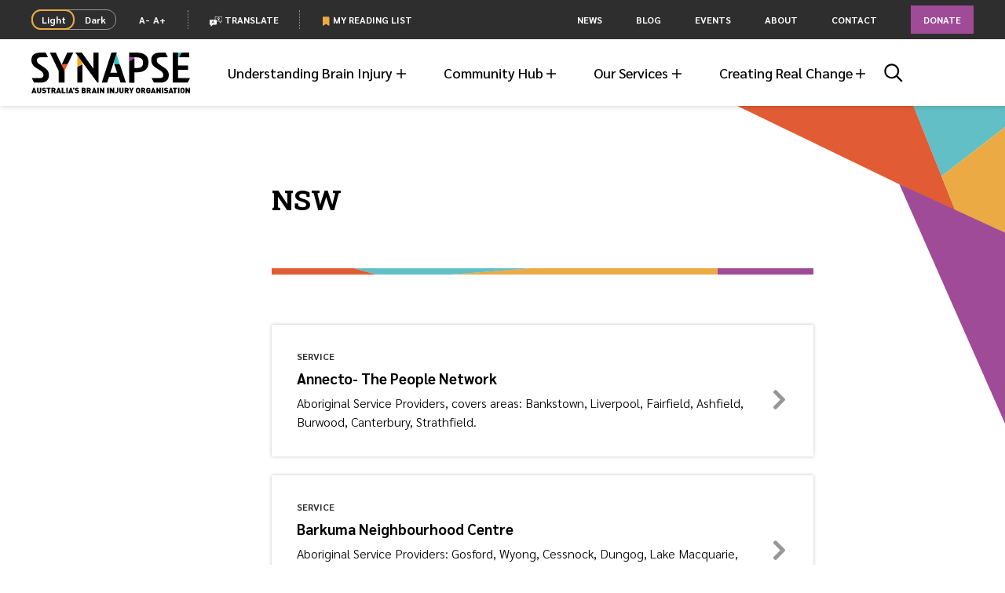

--- FILE ---
content_type: text/html; charset=UTF-8
request_url: https://synapse.org.au/service-state/nsw/
body_size: 77580
content:
<!DOCTYPE html>
<html lang="en-AU" class="no-js ">
	<head>
		<meta charset="UTF-8">
		<meta name="viewport" content="width=device-width, initial-scale=1, user-scalable=no">
        <meta http-equiv="X-UA-Compatible" content="IE=edge">
        <meta http-equiv="Content-type" content="text/html; charset=UTF-8">
<script type="text/javascript">
/* <![CDATA[ */
var gform;gform||(document.addEventListener("gform_main_scripts_loaded",function(){gform.scriptsLoaded=!0}),document.addEventListener("gform/theme/scripts_loaded",function(){gform.themeScriptsLoaded=!0}),window.addEventListener("DOMContentLoaded",function(){gform.domLoaded=!0}),gform={domLoaded:!1,scriptsLoaded:!1,themeScriptsLoaded:!1,isFormEditor:()=>"function"==typeof InitializeEditor,callIfLoaded:function(o){return!(!gform.domLoaded||!gform.scriptsLoaded||!gform.themeScriptsLoaded&&!gform.isFormEditor()||(gform.isFormEditor()&&console.warn("The use of gform.initializeOnLoaded() is deprecated in the form editor context and will be removed in Gravity Forms 3.1."),o(),0))},initializeOnLoaded:function(o){gform.callIfLoaded(o)||(document.addEventListener("gform_main_scripts_loaded",()=>{gform.scriptsLoaded=!0,gform.callIfLoaded(o)}),document.addEventListener("gform/theme/scripts_loaded",()=>{gform.themeScriptsLoaded=!0,gform.callIfLoaded(o)}),window.addEventListener("DOMContentLoaded",()=>{gform.domLoaded=!0,gform.callIfLoaded(o)}))},hooks:{action:{},filter:{}},addAction:function(o,r,e,t){gform.addHook("action",o,r,e,t)},addFilter:function(o,r,e,t){gform.addHook("filter",o,r,e,t)},doAction:function(o){gform.doHook("action",o,arguments)},applyFilters:function(o){return gform.doHook("filter",o,arguments)},removeAction:function(o,r){gform.removeHook("action",o,r)},removeFilter:function(o,r,e){gform.removeHook("filter",o,r,e)},addHook:function(o,r,e,t,n){null==gform.hooks[o][r]&&(gform.hooks[o][r]=[]);var d=gform.hooks[o][r];null==n&&(n=r+"_"+d.length),gform.hooks[o][r].push({tag:n,callable:e,priority:t=null==t?10:t})},doHook:function(r,o,e){var t;if(e=Array.prototype.slice.call(e,1),null!=gform.hooks[r][o]&&((o=gform.hooks[r][o]).sort(function(o,r){return o.priority-r.priority}),o.forEach(function(o){"function"!=typeof(t=o.callable)&&(t=window[t]),"action"==r?t.apply(null,e):e[0]=t.apply(null,e)})),"filter"==r)return e[0]},removeHook:function(o,r,t,n){var e;null!=gform.hooks[o][r]&&(e=(e=gform.hooks[o][r]).filter(function(o,r,e){return!!(null!=n&&n!=o.tag||null!=t&&t!=o.priority)}),gform.hooks[o][r]=e)}});
/* ]]> */
</script>

        <meta name='robots' content='index, follow, max-image-preview:large, max-snippet:-1, max-video-preview:-1' />
	<style>img:is([sizes="auto" i], [sizes^="auto," i]) { contain-intrinsic-size: 3000px 1500px }</style>
	
	<!-- This site is optimized with the Yoast SEO Premium plugin v23.8 (Yoast SEO v25.7) - https://yoast.com/wordpress/plugins/seo/ -->
	<title>NSW Archives - Synapse</title>
	<link rel="canonical" href="https://synapse.org.au/service-state/nsw/" />
	<link rel="next" href="https://synapse.org.au/service-state/nsw/page/2/" />
	<meta property="og:locale" content="en_US" />
	<meta property="og:type" content="article" />
	<meta property="og:title" content="NSW Archives" />
	<meta property="og:url" content="https://synapse.org.au/service-state/nsw/" />
	<meta property="og:site_name" content="Synapse" />
	<meta property="og:image" content="https://synapse.org.au/wp-content/uploads/2023/06/SynapseLogo_BlackColour_Tagline-01.png" />
	<meta property="og:image:width" content="2709" />
	<meta property="og:image:height" content="1577" />
	<meta property="og:image:type" content="image/png" />
	<meta name="twitter:card" content="summary_large_image" />
	<meta name="twitter:site" content="@synapse_aus" />
	<script type="application/ld+json" class="yoast-schema-graph">{"@context":"https://schema.org","@graph":[{"@type":"CollectionPage","@id":"https://synapse.org.au/service-state/nsw/","url":"https://synapse.org.au/service-state/nsw/","name":"NSW Archives - Synapse","isPartOf":{"@id":"https://synapse.org.au/#website"},"breadcrumb":{"@id":"https://synapse.org.au/service-state/nsw/#breadcrumb"},"inLanguage":"en-AU"},{"@type":"BreadcrumbList","@id":"https://synapse.org.au/service-state/nsw/#breadcrumb","itemListElement":[{"@type":"ListItem","position":1,"name":"Home","item":"https://synapse.org.au/"},{"@type":"ListItem","position":2,"name":"NSW"}]},{"@type":"WebSite","@id":"https://synapse.org.au/#website","url":"https://synapse.org.au/","name":"Synapse","description":"Rethink Brain Injury","publisher":{"@id":"https://synapse.org.au/#organization"},"potentialAction":[{"@type":"SearchAction","target":{"@type":"EntryPoint","urlTemplate":"https://synapse.org.au/?s={search_term_string}"},"query-input":{"@type":"PropertyValueSpecification","valueRequired":true,"valueName":"search_term_string"}}],"inLanguage":"en-AU"},{"@type":"Organization","@id":"https://synapse.org.au/#organization","name":"Synapse","url":"https://synapse.org.au/","logo":{"@type":"ImageObject","inLanguage":"en-AU","@id":"https://synapse.org.au/#/schema/logo/image/","url":"https://synapse.org.au/wp-content/uploads/2019/11/Synapse-Email-Logo-300.png","contentUrl":"https://synapse.org.au/wp-content/uploads/2019/11/Synapse-Email-Logo-300.png","width":614,"height":159,"caption":"Synapse"},"image":{"@id":"https://synapse.org.au/#/schema/logo/image/"},"sameAs":["https://www.facebook.com/synapse.org.au","https://x.com/synapse_aus","https://www.linkedin.com/company/synapseaustralia/","https://www.youtube.com/channel/UCQY9CNJ_vaKB_yYMi0sX6qw","https://www.instagram.com/synapse_aus/","https://www.tiktok.com/@synapse_aus"]}]}</script>
	<!-- / Yoast SEO Premium plugin. -->


<link rel="alternate" type="application/rss+xml" title="Synapse &raquo; NSW State Feed" href="https://synapse.org.au/service-state/nsw/feed/" />
<link rel='stylesheet' id='wp-block-library-css' href='https://synapse.org.au/wp-includes/css/dist/block-library/style.min.css?ver=b12173355406ab22e40dc9d6eb52fd9f' type='text/css' media='all' />
<style id='classic-theme-styles-inline-css' type='text/css'>
/*! This file is auto-generated */
.wp-block-button__link{color:#fff;background-color:#32373c;border-radius:9999px;box-shadow:none;text-decoration:none;padding:calc(.667em + 2px) calc(1.333em + 2px);font-size:1.125em}.wp-block-file__button{background:#32373c;color:#fff;text-decoration:none}
</style>
<style id='global-styles-inline-css' type='text/css'>
:root{--wp--preset--aspect-ratio--square: 1;--wp--preset--aspect-ratio--4-3: 4/3;--wp--preset--aspect-ratio--3-4: 3/4;--wp--preset--aspect-ratio--3-2: 3/2;--wp--preset--aspect-ratio--2-3: 2/3;--wp--preset--aspect-ratio--16-9: 16/9;--wp--preset--aspect-ratio--9-16: 9/16;--wp--preset--color--black: #000000;--wp--preset--color--cyan-bluish-gray: #abb8c3;--wp--preset--color--white: #ffffff;--wp--preset--color--pale-pink: #f78da7;--wp--preset--color--vivid-red: #cf2e2e;--wp--preset--color--luminous-vivid-orange: #ff6900;--wp--preset--color--luminous-vivid-amber: #fcb900;--wp--preset--color--light-green-cyan: #7bdcb5;--wp--preset--color--vivid-green-cyan: #00d084;--wp--preset--color--pale-cyan-blue: #8ed1fc;--wp--preset--color--vivid-cyan-blue: #0693e3;--wp--preset--color--vivid-purple: #9b51e0;--wp--preset--gradient--vivid-cyan-blue-to-vivid-purple: linear-gradient(135deg,rgba(6,147,227,1) 0%,rgb(155,81,224) 100%);--wp--preset--gradient--light-green-cyan-to-vivid-green-cyan: linear-gradient(135deg,rgb(122,220,180) 0%,rgb(0,208,130) 100%);--wp--preset--gradient--luminous-vivid-amber-to-luminous-vivid-orange: linear-gradient(135deg,rgba(252,185,0,1) 0%,rgba(255,105,0,1) 100%);--wp--preset--gradient--luminous-vivid-orange-to-vivid-red: linear-gradient(135deg,rgba(255,105,0,1) 0%,rgb(207,46,46) 100%);--wp--preset--gradient--very-light-gray-to-cyan-bluish-gray: linear-gradient(135deg,rgb(238,238,238) 0%,rgb(169,184,195) 100%);--wp--preset--gradient--cool-to-warm-spectrum: linear-gradient(135deg,rgb(74,234,220) 0%,rgb(151,120,209) 20%,rgb(207,42,186) 40%,rgb(238,44,130) 60%,rgb(251,105,98) 80%,rgb(254,248,76) 100%);--wp--preset--gradient--blush-light-purple: linear-gradient(135deg,rgb(255,206,236) 0%,rgb(152,150,240) 100%);--wp--preset--gradient--blush-bordeaux: linear-gradient(135deg,rgb(254,205,165) 0%,rgb(254,45,45) 50%,rgb(107,0,62) 100%);--wp--preset--gradient--luminous-dusk: linear-gradient(135deg,rgb(255,203,112) 0%,rgb(199,81,192) 50%,rgb(65,88,208) 100%);--wp--preset--gradient--pale-ocean: linear-gradient(135deg,rgb(255,245,203) 0%,rgb(182,227,212) 50%,rgb(51,167,181) 100%);--wp--preset--gradient--electric-grass: linear-gradient(135deg,rgb(202,248,128) 0%,rgb(113,206,126) 100%);--wp--preset--gradient--midnight: linear-gradient(135deg,rgb(2,3,129) 0%,rgb(40,116,252) 100%);--wp--preset--font-size--small: 13px;--wp--preset--font-size--medium: 20px;--wp--preset--font-size--large: 36px;--wp--preset--font-size--x-large: 42px;--wp--preset--spacing--20: 0.44rem;--wp--preset--spacing--30: 0.67rem;--wp--preset--spacing--40: 1rem;--wp--preset--spacing--50: 1.5rem;--wp--preset--spacing--60: 2.25rem;--wp--preset--spacing--70: 3.38rem;--wp--preset--spacing--80: 5.06rem;--wp--preset--shadow--natural: 6px 6px 9px rgba(0, 0, 0, 0.2);--wp--preset--shadow--deep: 12px 12px 50px rgba(0, 0, 0, 0.4);--wp--preset--shadow--sharp: 6px 6px 0px rgba(0, 0, 0, 0.2);--wp--preset--shadow--outlined: 6px 6px 0px -3px rgba(255, 255, 255, 1), 6px 6px rgba(0, 0, 0, 1);--wp--preset--shadow--crisp: 6px 6px 0px rgba(0, 0, 0, 1);}:where(.is-layout-flex){gap: 0.5em;}:where(.is-layout-grid){gap: 0.5em;}body .is-layout-flex{display: flex;}.is-layout-flex{flex-wrap: wrap;align-items: center;}.is-layout-flex > :is(*, div){margin: 0;}body .is-layout-grid{display: grid;}.is-layout-grid > :is(*, div){margin: 0;}:where(.wp-block-columns.is-layout-flex){gap: 2em;}:where(.wp-block-columns.is-layout-grid){gap: 2em;}:where(.wp-block-post-template.is-layout-flex){gap: 1.25em;}:where(.wp-block-post-template.is-layout-grid){gap: 1.25em;}.has-black-color{color: var(--wp--preset--color--black) !important;}.has-cyan-bluish-gray-color{color: var(--wp--preset--color--cyan-bluish-gray) !important;}.has-white-color{color: var(--wp--preset--color--white) !important;}.has-pale-pink-color{color: var(--wp--preset--color--pale-pink) !important;}.has-vivid-red-color{color: var(--wp--preset--color--vivid-red) !important;}.has-luminous-vivid-orange-color{color: var(--wp--preset--color--luminous-vivid-orange) !important;}.has-luminous-vivid-amber-color{color: var(--wp--preset--color--luminous-vivid-amber) !important;}.has-light-green-cyan-color{color: var(--wp--preset--color--light-green-cyan) !important;}.has-vivid-green-cyan-color{color: var(--wp--preset--color--vivid-green-cyan) !important;}.has-pale-cyan-blue-color{color: var(--wp--preset--color--pale-cyan-blue) !important;}.has-vivid-cyan-blue-color{color: var(--wp--preset--color--vivid-cyan-blue) !important;}.has-vivid-purple-color{color: var(--wp--preset--color--vivid-purple) !important;}.has-black-background-color{background-color: var(--wp--preset--color--black) !important;}.has-cyan-bluish-gray-background-color{background-color: var(--wp--preset--color--cyan-bluish-gray) !important;}.has-white-background-color{background-color: var(--wp--preset--color--white) !important;}.has-pale-pink-background-color{background-color: var(--wp--preset--color--pale-pink) !important;}.has-vivid-red-background-color{background-color: var(--wp--preset--color--vivid-red) !important;}.has-luminous-vivid-orange-background-color{background-color: var(--wp--preset--color--luminous-vivid-orange) !important;}.has-luminous-vivid-amber-background-color{background-color: var(--wp--preset--color--luminous-vivid-amber) !important;}.has-light-green-cyan-background-color{background-color: var(--wp--preset--color--light-green-cyan) !important;}.has-vivid-green-cyan-background-color{background-color: var(--wp--preset--color--vivid-green-cyan) !important;}.has-pale-cyan-blue-background-color{background-color: var(--wp--preset--color--pale-cyan-blue) !important;}.has-vivid-cyan-blue-background-color{background-color: var(--wp--preset--color--vivid-cyan-blue) !important;}.has-vivid-purple-background-color{background-color: var(--wp--preset--color--vivid-purple) !important;}.has-black-border-color{border-color: var(--wp--preset--color--black) !important;}.has-cyan-bluish-gray-border-color{border-color: var(--wp--preset--color--cyan-bluish-gray) !important;}.has-white-border-color{border-color: var(--wp--preset--color--white) !important;}.has-pale-pink-border-color{border-color: var(--wp--preset--color--pale-pink) !important;}.has-vivid-red-border-color{border-color: var(--wp--preset--color--vivid-red) !important;}.has-luminous-vivid-orange-border-color{border-color: var(--wp--preset--color--luminous-vivid-orange) !important;}.has-luminous-vivid-amber-border-color{border-color: var(--wp--preset--color--luminous-vivid-amber) !important;}.has-light-green-cyan-border-color{border-color: var(--wp--preset--color--light-green-cyan) !important;}.has-vivid-green-cyan-border-color{border-color: var(--wp--preset--color--vivid-green-cyan) !important;}.has-pale-cyan-blue-border-color{border-color: var(--wp--preset--color--pale-cyan-blue) !important;}.has-vivid-cyan-blue-border-color{border-color: var(--wp--preset--color--vivid-cyan-blue) !important;}.has-vivid-purple-border-color{border-color: var(--wp--preset--color--vivid-purple) !important;}.has-vivid-cyan-blue-to-vivid-purple-gradient-background{background: var(--wp--preset--gradient--vivid-cyan-blue-to-vivid-purple) !important;}.has-light-green-cyan-to-vivid-green-cyan-gradient-background{background: var(--wp--preset--gradient--light-green-cyan-to-vivid-green-cyan) !important;}.has-luminous-vivid-amber-to-luminous-vivid-orange-gradient-background{background: var(--wp--preset--gradient--luminous-vivid-amber-to-luminous-vivid-orange) !important;}.has-luminous-vivid-orange-to-vivid-red-gradient-background{background: var(--wp--preset--gradient--luminous-vivid-orange-to-vivid-red) !important;}.has-very-light-gray-to-cyan-bluish-gray-gradient-background{background: var(--wp--preset--gradient--very-light-gray-to-cyan-bluish-gray) !important;}.has-cool-to-warm-spectrum-gradient-background{background: var(--wp--preset--gradient--cool-to-warm-spectrum) !important;}.has-blush-light-purple-gradient-background{background: var(--wp--preset--gradient--blush-light-purple) !important;}.has-blush-bordeaux-gradient-background{background: var(--wp--preset--gradient--blush-bordeaux) !important;}.has-luminous-dusk-gradient-background{background: var(--wp--preset--gradient--luminous-dusk) !important;}.has-pale-ocean-gradient-background{background: var(--wp--preset--gradient--pale-ocean) !important;}.has-electric-grass-gradient-background{background: var(--wp--preset--gradient--electric-grass) !important;}.has-midnight-gradient-background{background: var(--wp--preset--gradient--midnight) !important;}.has-small-font-size{font-size: var(--wp--preset--font-size--small) !important;}.has-medium-font-size{font-size: var(--wp--preset--font-size--medium) !important;}.has-large-font-size{font-size: var(--wp--preset--font-size--large) !important;}.has-x-large-font-size{font-size: var(--wp--preset--font-size--x-large) !important;}
:where(.wp-block-post-template.is-layout-flex){gap: 1.25em;}:where(.wp-block-post-template.is-layout-grid){gap: 1.25em;}
:where(.wp-block-columns.is-layout-flex){gap: 2em;}:where(.wp-block-columns.is-layout-grid){gap: 2em;}
:root :where(.wp-block-pullquote){font-size: 1.5em;line-height: 1.6;}
</style>
<link rel='stylesheet' id='base-css' href='https://synapse.org.au/wp-content/themes/synapse/assets/css/common.css?ver=1757911978' type='text/css' media='all' />
<script type="text/javascript" id="modernizr-js-extra">
/* <![CDATA[ */
var modernizrSiteData = {"root":"https:\/\/synapse.org.au\/wp-json\/","ajaxurl":"https:\/\/synapse.org.au\/wp-admin\/admin-ajax.php","ajax_nonce":"0dd2938103","nonce":"52b9023395","is_admin":"false","is_mobile":"false"};
/* ]]> */
</script>
<script type="text/javascript" src="https://synapse.org.au/wp-content/themes/synapse/assets/js/vendor/modernizr.min.js?ver=1757911979" id="modernizr-js"></script>
<script type="text/javascript" src="https://code.jquery.com/jquery-1.12.4.min.js?ver=1.12.4" id="jquery-js"></script>
<script type="text/javascript" src="https://synapse.org.au/wp-content/themes/synapse/assets/js/vendor/stickyfill.min.js?ver=1757911979" id="stickyfill-js"></script>
<script type="text/javascript" src="https://synapse.org.au/wp-content/themes/synapse/assets/js/vendor/swiper.min.js?ver=1757911979" id="swiper-js"></script>
<script type="text/javascript" src="https://synapse.org.au/wp-content/themes/synapse/assets/js/vendor/objectFitPolyfill.min.js?ver=1757911979" id="objectFitPolyfill-js"></script>
<link rel="https://api.w.org/" href="https://synapse.org.au/wp-json/" /><link rel="EditURI" type="application/rsd+xml" title="RSD" href="https://synapse.org.au/xmlrpc.php?rsd" />
<!-- Analytics by WP Statistics - https://wp-statistics.com -->
		<!-- Google Tag Manager -->
		<script>(function(w,d,s,l,i){w[l]=w[l]||[];w[l].push({'gtm.start':
					new Date().getTime(),event:'gtm.js'});var f=d.getElementsByTagName(s)[0],
				j=d.createElement(s),dl=l!='dataLayer'?'&l='+l:'';j.async=true;j.src=
				'https://www.googletagmanager.com/gtm.js?id='+i+dl;f.parentNode.insertBefore(j,f);
			})(window,document,'script','dataLayer','GTM-NNVPHHC');</script>
		<!-- End Google Tag Manager -->
				<meta name="mobile-web-app-capable" content="yes">
    <meta name="theme-color" content="#FFFFFF">
    <meta name="application-name">
    <link rel="icon" href="https://synapse.org.au/wp-content/themes/synapse/assets/favicons/favicon.ico" sizes="32x32">
    <link rel="icon" href="https://synapse.org.au/wp-content/themes/synapse/favicon.png " type="image/png">
    <link rel="apple-touch-icon" href="https://synapse.org.au/wp-content/themes/synapse/assets/favicons/apple-touch-icon.png">
    <link rel="manifest" href="https://synapse.org.au/wp-content/themes/synapse/assets/favicons/site.webmanifest">
		<link rel="icon" href="https://synapse.org.au/wp-content/uploads/2023/12/cropped-SynapseLogo_Favicon-01-32x32.png" sizes="32x32" />
<link rel="icon" href="https://synapse.org.au/wp-content/uploads/2023/12/cropped-SynapseLogo_Favicon-01-192x192.png" sizes="192x192" />
<link rel="apple-touch-icon" href="https://synapse.org.au/wp-content/uploads/2023/12/cropped-SynapseLogo_Favicon-01-180x180.png" />
<meta name="msapplication-TileImage" content="https://synapse.org.au/wp-content/uploads/2023/12/cropped-SynapseLogo_Favicon-01-270x270.png" />

        <link type="text/css" rel="stylesheet" href="//translate.googleapis.com/translate_static/css/translateelement.css">
        <script src="//translate.googleapis.com/translate_static/js/element/main.js"></script>
        <script src="//translate.googleapis.com/element/TE_20190916_00/e/js/element/element_main.js"></script>
        <script src="//translate.google.com/translate_a/element.js?cb=googleTranslateElementInit"></script>

        <script>
            function googleTranslateElementInit() { new google.translate.TranslateElement({ pageLanguage: 'en' }, 'google_translate_element'); }
        </script>

	</head>

	<body class="archive tax-service_state term-nsw term-34 wp-theme-synapse metaslider-plugin">
			<!-- Google Tag Manager (noscript) -->
		<noscript><iframe src="https://www.googletagmanager.com/ns.html?id=GTM-NNVPHHC"
						  height="0" width="0" style="display:none;visibility:hidden"></iframe></noscript>
		<!-- End Google Tag Manager (noscript) -->
			<svg style="position: absolute; width: 0; height: 0; overflow: hidden;" version="1.1" xmlns="http://www.w3.org/2000/svg"
     xmlns:xlink="http://www.w3.org/1999/xlink">
    <defs>

        <!-- Logos -->

        <symbol id="logo-with-strapline" viewBox="0 0 340.2 87.9">
            <path fill="#3CC1C8" d="M316.8,10.3l4-8.1c0.7-1.4,2.1-2.3,3.7-2.3h-2.5h-7.4v10.3H316.8L316.8,10.3z"/>
            <path fill="#AB4399" d="M211.7,17.3l9.2-4.6v-2.5h-11.5v8.2V21C209.5,19.5,210.4,18,211.7,17.3L211.7,17.3z"/>
            <path fill="#3CC1C8" d="M177.8,25.1h8.8c1.8,0,3.3,1.1,3.9,2.8l-8.2-24.7L176.5,21L177.8,25.1L177.8,25.1z"/>
            <path fill="#F5A81C" d="M98.4,31v2.5c0-1.5,0.9-3,2.3-3.7l8.8-4.4V21l-4.3-5.9l-6.8-9.3V31L98.4,31z"/>
            <path fill="#F05323" d="M75.3,25h-10l-0.6,1.2L71,39.3L77.8,25l1.1-2.3C78.3,24.1,76.8,25,75.3,25L75.3,25z"/>
            <path d="M316.8,10.3h21.6V0h-14c-1.5,0-3,0.9-3.7,2.3L316.8,10.3L316.8,10.3z M336.1,27.8h-21.6V0H303v64.8h32.2l4.9-9.8
	h-25.6V37.3h21.6V27.8L336.1,27.8z M304.8,87.8l-4.4-12.1h-2.3l-4.4,12.1h3.1l0.6-1.8h3.7l0.6,1.8H304.8L304.8,87.8z M300.4,83.5
	h-2.1l1.1-3.2L300.4,83.5L300.4,83.5z M268.8,16.6c0-4.4,2.7-6.3,7.8-6.3h16l-5-10.3h-10.5c-12.9,0-20,5.2-20,16
	c0,6.6,2.6,12.2,9.8,16.8l8.7,5.5c5.7,3.6,7.3,6.4,7.3,10.3c0,4.2-2.3,6.4-7.8,6.4h-17.2l4.9,9.8h14c12.1,0,17.9-6.6,17.9-16.3
	c0-7.9-4.3-12.5-10.1-16.3l-10.4-7C270.3,22.7,268.8,20,268.8,16.6L268.8,16.6z M260.2,75.7l-4.4,12.1h3.1l0.6-1.8h3.7l0.6,1.8h3.1
	l-4.4-12.1H260.2L260.2,75.7z M260.3,83.5l1.1-3.2l1,3.2H260.3L260.3,83.5z M255,84.9c0.2-0.6,0.3-1.4,0.3-2.4v-1.7h-4.7v2.5h1.8
	v0.2c0,0.3,0,0.5-0.1,0.7c-0.1,0.2-0.2,0.4-0.4,0.7c-0.2,0.2-0.6,0.4-1.2,0.4c-0.5,0-0.9-0.1-1.1-0.4c-0.2-0.3-0.3-0.6-0.4-1
	c-0.1-0.4-0.1-1.1-0.1-2.1c0-1,0-1.7,0.1-2.1c0.1-0.4,0.2-0.7,0.3-0.8c0.1-0.2,0.3-0.3,0.5-0.4c0.2-0.1,0.4-0.1,0.7-0.1
	c0.5,0,0.9,0.1,1.2,0.3c0.3,0.2,0.5,0.6,0.6,1h3c-0.2-1.1-0.6-2.1-1.4-2.8c-0.8-0.8-1.9-1.1-3.3-1.1c-0.7,0-1.3,0.1-1.9,0.3
	c-0.5,0.2-1.1,0.6-1.6,1.1c-0.5,0.5-0.8,1.1-0.9,1.8c-0.1,0.7-0.2,1.6-0.2,2.9c0,1.2,0.1,2.2,0.2,2.9c0.1,0.7,0.6,1.4,1.3,2.1
	c0.7,0.7,1.8,1.1,3.1,1.1c0.7,0,1.3-0.1,1.9-0.3c0.6-0.2,1.1-0.6,1.6-1C254.5,86,254.9,85.5,255,84.9L255,84.9z M251.2,21.3
	C251.2,8.5,244,0,225,0h-15.5v10.3h15.6c10.1,0,14.3,3.8,14.3,11.4c0,8.4-3.9,11.6-13.3,11.6H221V12.8l-9.2,4.6
	c-1.4,0.7-2.3,2.1-2.3,3.7v43.8H221V42.7h5C242.8,42.7,251.2,34.7,251.2,21.3L251.2,21.3z M212.6,75.7h-3.2l3.6,7.1v4.9h3v-4.9
	l3.6-7.1h-3.2l-1.9,4.5L212.6,75.7L212.6,75.7z M208.2,81.5c0.4-0.5,0.6-1.2,0.6-1.9c0-1.1-0.4-2-1.1-2.7c-0.7-0.8-1.7-1.1-3-1.1
	h-4.8v12.1h3v-4.5h1l2.1,4.5h3.4l-2.6-5C207.3,82.5,207.8,82.1,208.2,81.5L208.2,81.5z M205.8,79.6c0,0.3-0.1,0.6-0.3,0.9
	c-0.2,0.2-0.5,0.4-0.9,0.4h-1.7v-2.4h1.7c0.4,0,0.7,0.1,0.9,0.4C205.7,79,205.8,79.3,205.8,79.6L205.8,79.6z M191.1,64.8h11.7
	l-12.3-37c-0.6-1.7-2.1-2.8-3.9-2.8h-8.8l6.1,18.4h-14.6l14-43.4h-11.6l-20.8,64.8h11.6l3.9-12.2h20.7L191.1,64.8L191.1,64.8z
	 M153.3,81.8l-3.9-6.1h-2.6v12.1h3v-6.1l3.9,6.1h2.6V75.7h-3V81.8L153.3,81.8z M141.5,87.8h3V75.7h-3V87.8L141.5,87.8z M141.5,64.8
	h2.5V0h-11.1v34.5L108,0H94.5v0.5L141.5,64.8L141.5,64.8z M98.9,83.5c0.1,0.1,0.2,0.3,0.2,0.6c0,0.7-0.6,1.1-1.7,1.1
	c-0.5,0-1.1-0.1-1.5-0.2c-0.5-0.1-0.9-0.3-1.2-0.6l-1.9,1.9c0.6,0.6,1.2,1,2,1.2c0.7,0.2,1.6,0.3,2.6,0.3c1.3,0,2.4-0.3,3.3-1
	c0.9-0.7,1.3-1.6,1.3-2.8c0-0.6-0.1-1.1-0.2-1.5c-0.1-0.4-0.4-0.9-0.8-1.3c-0.4-0.4-1.2-0.7-2.2-0.8l-1.5-0.2
	c-0.2,0-0.4-0.1-0.5-0.1c-0.1-0.1-0.2-0.1-0.3-0.2c-0.1-0.1-0.1-0.2-0.2-0.3c0-0.1-0.1-0.2-0.1-0.3c0-0.3,0.1-0.6,0.4-0.8
	c0.2-0.2,0.6-0.3,1.1-0.3h0.2c0.5,0,0.9,0.1,1.2,0.2c0.3,0.1,0.6,0.3,0.8,0.5l1.9-1.9c-0.5-0.5-1.1-0.9-1.8-1.1
	c-0.6-0.2-1.4-0.3-2.3-0.3c-1.4,0-2.4,0.4-3.2,1.1c-0.8,0.7-1.2,1.6-1.2,2.7c0,1,0.3,1.9,0.8,2.4c0.5,0.6,1.4,0.9,2.4,1.1l1.5,0.2
	c0.2,0,0.4,0.1,0.5,0.1C98.7,83.3,98.8,83.4,98.9,83.5L98.9,83.5z M89.3,80.2l2.8-2v-2.5h-2.8V80.2L89.3,80.2z M79,22.6L89.8,0H77.2
	L65.3,25h10C76.8,25,78.3,24.1,79,22.6L79,22.6z M71,39.3l-6.3-13.1L52.2,0H39.6l18.8,39.3v25.5H59h0h5.7h5.7h0H71V39.3L71,39.3z
	 M11.8,16.6c0-4.4,2.7-6.3,7.8-6.3h16L30.6,0H20C7.2,0,0,5.2,0,16c0,6.6,2.6,12.2,9.8,16.8l8.7,5.5c5.7,3.6,7.3,6.4,7.3,10.3
	c0,4.2-2.3,6.4-7.8,6.4H0.9l4.9,9.8h14c12.1,0,17.9-6.6,17.9-16.3c0-7.9-4.3-12.5-10.1-16.3l-10.4-7C13.3,22.7,11.8,20,11.8,16.6
	L11.8,16.6z M4.4,75.7L0,87.8h3.1L3.7,86h3.7l0.6,1.8H11L6.7,75.7H4.4L4.4,75.7z M4.5,83.5l1.1-3.2l1,3.2H4.5L4.5,83.5z M15,75.7h-3
	v7.8c0,1.3,0.4,2.3,1.3,3.1c0.9,0.8,2,1.2,3.2,1.2c1.3,0,2.4-0.4,3.3-1.2c0.9-0.8,1.3-1.8,1.3-3.1v-7.8h-3v7.7c0,0.6-0.1,1-0.4,1.3
	c-0.3,0.3-0.7,0.5-1.2,0.5c-0.5,0-0.9-0.2-1.2-0.5C15.2,84.5,15,84,15,83.5V75.7L15,75.7z M24.2,84.4l-1.9,1.9c0.6,0.6,1.2,1,2,1.2
	c0.7,0.2,1.6,0.3,2.6,0.3c1.3,0,2.4-0.3,3.3-1c0.9-0.7,1.3-1.6,1.3-2.8c0-0.6-0.1-1.1-0.2-1.5c-0.1-0.4-0.4-0.9-0.8-1.3
	c-0.4-0.4-1.2-0.7-2.2-0.8l-1.5-0.2c-0.2,0-0.4-0.1-0.5-0.1C26.1,80.1,26,80,26,79.9c-0.1-0.1-0.1-0.2-0.2-0.3
	c0-0.1-0.1-0.2-0.1-0.3c0-0.3,0.1-0.6,0.4-0.8c0.2-0.2,0.6-0.3,1.1-0.3h0.2c0.5,0,0.9,0.1,1.2,0.2c0.3,0.1,0.6,0.3,0.8,0.5l1.9-1.9
	c-0.5-0.5-1.1-0.9-1.8-1.1c-0.6-0.2-1.4-0.3-2.3-0.3c-1.4,0-2.4,0.4-3.2,1.1c-0.8,0.7-1.2,1.6-1.2,2.7c0,1,0.3,1.9,0.8,2.4
	c0.5,0.6,1.4,0.9,2.4,1.1l1.5,0.2c0.2,0,0.4,0.1,0.5,0.1c0.1,0.1,0.2,0.1,0.4,0.3c0.1,0.1,0.2,0.3,0.2,0.6c0,0.7-0.6,1.1-1.7,1.1
	c-0.5,0-1.1-0.1-1.5-0.2C24.9,84.9,24.5,84.7,24.2,84.4L24.2,84.4z M41.3,75.7h-8.9v2.6h3v9.4h3v-9.4h3V75.7L41.3,75.7z M47.8,75.7
	H43v12.1h3v-4.5h1l2.1,4.5h3.4l-2.6-5c0.5-0.3,1-0.7,1.4-1.2c0.4-0.5,0.6-1.2,0.6-1.9c0-1.1-0.4-2-1.1-2.7
	C50.1,76.1,49,75.7,47.8,75.7L47.8,75.7z M47.6,78.4c0.4,0,0.7,0.1,0.9,0.4c0.2,0.2,0.3,0.5,0.3,0.9c0,0.3-0.1,0.6-0.3,0.9
	c-0.2,0.2-0.5,0.4-0.9,0.4H46v-2.4H47.6L47.6,78.4z M57.2,75.7l-4.4,12.1h3.1l0.6-1.8h3.7l0.6,1.8h3.1l-4.4-12.1H57.2L57.2,75.7z
	 M57.3,83.5l1.1-3.2l1,3.2H57.3L57.3,83.5z M68,75.7h-3v12.1h8v-2.6H68V75.7L68,75.7z M77.8,75.7h-3v12.1h3V75.7L77.8,75.7z
	 M83.4,75.7L79,87.8h3.1l0.6-1.8h3.7l0.6,1.8H90l-4.4-12.1H83.4L83.4,75.7z M83.5,83.5l1.1-3.2l1,3.2H83.5L83.5,83.5z M98.4,64.8
	h11.1V25.5l-8.8,4.4c-1.4,0.7-2.3,2.1-2.3,3.7V64.8L98.4,64.8z M112.7,75.7h-5v12.1h5.2c1.1,0,2-0.3,2.7-0.9c0.7-0.6,1-1.5,1-2.6
	c0-0.7-0.1-1.3-0.4-1.7c-0.3-0.4-0.6-0.7-1.1-1c0.3-0.2,0.6-0.5,0.9-0.9c0.3-0.4,0.4-0.9,0.4-1.5c0-1.1-0.3-1.9-1-2.5
	C114.8,76.1,113.9,75.7,112.7,75.7L112.7,75.7z M110.6,83h2c0.4,0,0.6,0.1,0.8,0.3c0.2,0.2,0.3,0.5,0.3,0.7c0,0.3-0.1,0.5-0.3,0.8
	c-0.2,0.2-0.4,0.3-0.8,0.3h-2V83L110.6,83z M112.5,78.4c0.4,0,0.6,0.1,0.8,0.3c0.2,0.2,0.3,0.4,0.3,0.7c0,0.3-0.1,0.5-0.3,0.7
	c-0.2,0.2-0.4,0.3-0.8,0.3h-1.8v-2H112.5L112.5,78.4z M123.5,75.7h-4.8v12.1h3v-4.5h1l2.1,4.5h3.4l-2.6-5c0.5-0.3,1-0.7,1.4-1.2
	c0.4-0.5,0.6-1.2,0.6-1.9c0-1.1-0.4-2-1.1-2.7C125.8,76.1,124.8,75.7,123.5,75.7L123.5,75.7z M123.4,78.4c0.4,0,0.7,0.1,0.9,0.4
	c0.2,0.2,0.3,0.5,0.3,0.9c0,0.3-0.1,0.6-0.3,0.9c-0.2,0.2-0.5,0.4-0.9,0.4h-1.7v-2.4H123.4L123.4,78.4z M133.6,75.7l-4.4,12.1h3.1
	l0.6-1.8h3.7l0.6,1.8h3.1l-4.4-12.1H133.6L133.6,75.7z M133.7,83.5l1.1-3.2l1,3.2H133.7L133.7,83.5z M165.7,75.7h-3v12.1h3V75.7
	L165.7,75.7z M170.8,75.7h-2.6v12.1h3v-6.1l3.9,6.1h2.6V75.7h-3v6.1L170.8,75.7L170.8,75.7z M180.6,84.6l-1.9,1.9
	c0.5,0.5,1,0.8,1.5,1c0.5,0.2,1.1,0.3,1.8,0.3c1.2,0,2.3-0.4,3.2-1.1c0.9-0.7,1.3-1.8,1.3-3.1v-7.9h-3v7.8c0,0.6-0.1,1-0.4,1.3
	c-0.3,0.3-0.7,0.4-1.1,0.4c-0.3,0-0.6-0.1-0.7-0.2C181,85,180.8,84.8,180.6,84.6L180.6,84.6z M191.5,75.7h-3v7.8
	c0,1.3,0.4,2.3,1.3,3.1c0.9,0.8,2,1.2,3.2,1.2c1.3,0,2.4-0.4,3.3-1.2c0.9-0.8,1.3-1.8,1.3-3.1v-7.8h-3v7.7c0,0.6-0.1,1-0.4,1.3
	c-0.3,0.3-0.7,0.5-1.2,0.5c-0.5,0-0.9-0.2-1.2-0.5c-0.3-0.3-0.4-0.7-0.4-1.3V75.7L191.5,75.7z M224.3,78.8c-0.1,0.7-0.2,1.6-0.2,2.9
	c0,1.2,0.1,2.2,0.2,2.9s0.6,1.4,1.3,2.1c0.7,0.7,1.8,1.1,3.1,1.1c0.7,0,1.3-0.1,1.9-0.3c0.5-0.2,1-0.6,1.5-1c0.6-0.6,0.9-1.2,1-1.9
	c0.1-0.7,0.2-1.6,0.2-2.9c0-1.2-0.1-2.2-0.2-2.9c-0.1-0.7-0.6-1.4-1.3-2.1c-0.7-0.7-1.8-1.1-3.1-1.1c-0.7,0-1.3,0.1-1.9,0.3
	c-0.5,0.2-1.1,0.6-1.6,1.1C224.8,77.6,224.5,78.2,224.3,78.8L224.3,78.8z M227.1,81.8c0-1,0-1.7,0.1-2.1c0.1-0.4,0.2-0.7,0.3-0.8
	c0.1-0.2,0.3-0.3,0.5-0.4c0.2-0.1,0.4-0.1,0.7-0.1c0.3,0,0.5,0,0.7,0.1c0.2,0.1,0.4,0.2,0.5,0.4c0.2,0.2,0.3,0.5,0.3,0.9
	c0.1,0.4,0.1,1.1,0.1,2.1c0,1,0,1.7-0.1,2.1c-0.1,0.4-0.2,0.7-0.4,1c-0.2,0.3-0.6,0.4-1.1,0.4c-0.2,0-0.5-0.1-0.7-0.2
	c-0.2-0.1-0.4-0.2-0.5-0.4c-0.1-0.2-0.2-0.4-0.3-0.8C227.2,83.5,227.1,82.8,227.1,81.8L227.1,81.8z M240.1,75.7h-4.8v12.1h3v-4.5h1
	l2.1,4.5h3.4l-2.6-5c0.5-0.3,1-0.7,1.4-1.2c0.4-0.5,0.6-1.2,0.6-1.9c0-1.1-0.4-2-1.1-2.7C242.4,76.1,241.4,75.7,240.1,75.7
	L240.1,75.7z M240,78.4c0.4,0,0.7,0.1,0.9,0.4c0.2,0.2,0.3,0.5,0.3,0.9c0,0.3-0.1,0.6-0.3,0.9c-0.2,0.2-0.5,0.4-0.9,0.4h-1.7v-2.4
	H240L240,78.4z M270.6,75.7H268v12.1h3v-6.1l3.9,6.1h2.6V75.7h-3v6.1L270.6,75.7L270.6,75.7z M282.8,75.7h-3v12.1h3V75.7L282.8,75.7
	z M286,84.4l-1.9,1.9c0.6,0.6,1.2,1,2,1.2c0.7,0.2,1.6,0.3,2.6,0.3c1.3,0,2.4-0.3,3.3-1c0.9-0.7,1.3-1.6,1.3-2.8
	c0-0.6-0.1-1.1-0.2-1.5c-0.1-0.4-0.4-0.9-0.8-1.3c-0.4-0.4-1.2-0.7-2.2-0.8l-1.5-0.2c-0.2,0-0.4-0.1-0.5-0.1
	c-0.1-0.1-0.2-0.1-0.3-0.2c-0.1-0.1-0.1-0.2-0.2-0.3c0-0.1-0.1-0.2-0.1-0.3c0-0.3,0.1-0.6,0.4-0.8c0.2-0.2,0.6-0.3,1.1-0.3h0.2
	c0.5,0,0.9,0.1,1.2,0.2c0.3,0.1,0.6,0.3,0.8,0.5l1.9-1.9c-0.5-0.5-1.1-0.9-1.7-1.1c-0.6-0.2-1.4-0.3-2.3-0.3c-1.4,0-2.4,0.4-3.2,1.1
	c-0.8,0.7-1.2,1.6-1.2,2.7c0,1,0.3,1.9,0.8,2.4c0.5,0.6,1.4,0.9,2.4,1.1l1.5,0.2c0.2,0,0.4,0.1,0.5,0.1c0.1,0.1,0.2,0.1,0.4,0.3
	c0.1,0.1,0.2,0.3,0.2,0.6c0,0.7-0.6,1.1-1.7,1.1c-0.5,0-1.1-0.1-1.5-0.2C286.7,84.9,286.3,84.7,286,84.4L286,84.4z M303.6,78.4h3
	v9.4h3v-9.4h3v-2.6h-8.9V78.4L303.6,78.4z M317.5,75.7h-3v12.1h3V75.7L317.5,75.7z M319.7,78.8c-0.1,0.7-0.2,1.6-0.2,2.9
	c0,1.2,0.1,2.2,0.2,2.9c0.1,0.7,0.6,1.4,1.3,2.1c0.7,0.7,1.8,1.1,3.1,1.1c0.7,0,1.3-0.1,1.9-0.3c0.5-0.2,1-0.6,1.5-1
	c0.6-0.6,0.9-1.2,1-1.9c0.1-0.7,0.2-1.6,0.2-2.9c0-1.2-0.1-2.2-0.2-2.9c-0.1-0.7-0.6-1.4-1.3-2.1c-0.7-0.7-1.8-1.1-3.1-1.1
	c-0.7,0-1.3,0.1-1.9,0.3c-0.5,0.2-1.1,0.6-1.6,1.1C320.2,77.6,319.8,78.2,319.7,78.8L319.7,78.8z M322.5,81.8c0-1,0-1.7,0.1-2.1
	c0.1-0.4,0.2-0.7,0.3-0.8c0.1-0.2,0.3-0.3,0.5-0.4c0.2-0.1,0.4-0.1,0.7-0.1c0.3,0,0.5,0,0.7,0.1c0.2,0.1,0.4,0.2,0.5,0.4
	c0.2,0.2,0.3,0.5,0.3,0.9c0.1,0.4,0.1,1.1,0.1,2.1c0,1,0,1.7-0.1,2.1c-0.1,0.4-0.2,0.7-0.4,1c-0.2,0.3-0.6,0.4-1.1,0.4
	c-0.2,0-0.5-0.1-0.7-0.2c-0.2-0.1-0.4-0.2-0.5-0.4c-0.1-0.2-0.2-0.4-0.3-0.8C322.5,83.5,322.5,82.8,322.5,81.8L322.5,81.8z
	 M333.3,75.7h-2.6v12.1h3v-6.1l3.9,6.1h2.6V75.7h-3v6.1L333.3,75.7L333.3,75.7z"/>
        </symbol>

        <symbol id="logo" viewBox="0 0 340.2 64.8">
            <path fill="#3CC1C8" d="M316.8,10.3l4-8.1c0.7-1.4,2.1-2.3,3.7-2.3h-2.5h-7.4v10.3H316.8L316.8,10.3z"/>
            <path fill="#AB4399" d="M211.7,17.3l9.2-4.6v-2.5h-11.5v8.2V21C209.5,19.5,210.4,18,211.7,17.3L211.7,17.3z"/>
            <path fill="#3CC1C8" d="M177.8,25.1h8.8c1.8,0,3.3,1.1,3.9,2.8l-8.2-24.7L176.5,21L177.8,25.1L177.8,25.1z"/>
            <path fill="#F5A81C" d="M98.4,31v2.5c0-1.5,0.9-3,2.3-3.7l8.8-4.4V21l-4.3-5.9l-6.8-9.3V31L98.4,31z"/>
            <path fill="#F05323" d="M75.3,25h-10l-0.6,1.2L71,39.3L77.8,25l1.1-2.3C78.3,24.1,76.8,25,75.3,25L75.3,25z"/>
            <path d="M316.8,10.3h21.6V0h-14c-1.5,0-3,0.9-3.7,2.3L316.8,10.3L316.8,10.3z"/>
            <path d="M268.8,16.6c0-4.4,2.7-6.3,7.8-6.3h16l-5-10.3h-10.5c-12.9,0-20,5.2-20,16c0,6.6,2.6,12.2,9.8,16.8l8.7,5.5 c5.7,3.6,7.3,6.4,7.3,10.3c0,4.2-2.3,6.4-7.8,6.4h-17.2l4.9,9.8h14c12.1,0,17.9-6.6,17.9-16.3c0-7.9-4.3-12.5-10.1-16.3l-10.4-7 C270.3,22.7,268.8,20,268.8,16.6L268.8,16.6z"/>
            <path d="M251.2,21.3C251.2,8.5,244,0,225,0h-15.5v10.3h15.6c10.1,0,14.3,3.8,14.3,11.4c0,8.4-3.9,11.6-13.3,11.6H221V12.8l-9.2,4.6 c-1.4,0.7-2.3,2.1-2.3,3.7v43.8H221V42.7h5C242.8,42.7,251.2,34.7,251.2,21.3L251.2,21.3z"/>
            <path d="M191.1,64.8h11.7l-12.3-37c-0.6-1.7-2.1-2.8-3.9-2.8h-8.8l6.1,18.4h-14.6l14-43.4h-11.6l-20.8,64.8h11.6l3.9-12.2h20.7 L191.1,64.8L191.1,64.8z"/>
            <polygon points="141.5,64.8 143.9,64.8 143.9,0 132.8,0 132.8,34.5 108,0 94.5,0 94.5,0.5 141.5,64.8 "/>
            <path d="M79,22.6L89.8,0H77.2L65.3,25h10C76.8,25,78.3,24.1,79,22.6L79,22.6z"/>
            <polygon points="71,39.3 64.7,26.2 52.2,0 39.6,0 58.4,39.3 58.4,64.8 59,64.8 59,64.8 64.7,64.8 70.4,64.8 70.5,64.8 71,64.8 71,39.3 "/>
            <path d="M11.8,16.6c0-4.4,2.7-6.3,7.8-6.3h16L30.6,0H20C7.2,0,0,5.2,0,16c0,6.6,2.6,12.2,9.8,16.8l8.7,5.5c5.7,3.6,7.3,6.4,7.3,10.3 c0,4.2-2.3,6.4-7.8,6.4H0.9l4.9,9.8h14c12.1,0,17.9-6.6,17.9-16.3c0-7.9-4.3-12.5-10.1-16.3l-10.4-7C13.3,22.7,11.8,20,11.8,16.6 L11.8,16.6z"/>
            <path d="M98.4,64.8h11.1V25.5l-8.8,4.4c-1.4,0.7-2.3,2.1-2.3,3.7V64.8L98.4,64.8z"/>
            <polygon points="336.1,27.8 314.5,27.8 314.5,0 303,0 303,64.8 335.2,64.8 340.2,55 314.5,55 314.5,37.3 336.1,37.3 336.1,27.8 "/>
        </symbol>

        <symbol id="icon-arrow-left" viewBox="0 0 32 32">
            <path d="M10,25.32l0.86-0.85c0.2-0.2,0.2-0.53,0-0.73l-6.75-6.63h27.36c0.29,0,0.52-0.23,0.52-0.51v-1.2 c0-0.28-0.23-0.51-0.52-0.51H4.12l6.75-6.63c0.2-0.2,0.2-0.53,0-0.73L10,6.68c-0.2-0.2-0.53-0.2-0.74,0l-9.11,8.96 c-0.2,0.2-0.2,0.53,0,0.73l9.11,8.96C9.47,25.52,9.8,25.52,10,25.32z"/>
        </symbol>
        <symbol id="icon-arrow-right" viewBox="0 0 32 32">
            <path d="M21.95,6.61l-0.83,0.83c-0.24,0.24-0.24,0.48,0,0.71l6.78,6.66H0.43c-0.24,0-0.48,0.24-0.48,0.59 v1.19c0,0.24,0.24,0.48,0.48,0.48H27.9l-6.78,6.66c-0.24,0.24-0.24,0.48,0,0.71l0.83,0.83c0.24,0.24,0.59,0.24,0.71,0l9.16-8.92	c0.24-0.24,0.24-0.48,0-0.71l-9.16-8.92C22.55,6.49,22.19,6.49,21.95,6.61z"/>
        </symbol>
        <symbol id="icon-arrow-down" viewBox="0 0 32 32">
            <path d="M25.36,21.97l-0.83-0.83c-0.24-0.24-0.48-0.24-0.71,0l-6.66,6.78V0.44c0-0.24-0.24-0.48-0.59-0.48 h-1.19c-0.24,0-0.48,0.24-0.48,0.48v27.47l-6.66-6.78c-0.24-0.24-0.48-0.24-0.71,0l-0.83,0.83c-0.24,0.24-0.24,0.59,0,0.71 l8.92,9.16c0.24,0.24,0.48,0.24,0.71,0l8.92-9.16C25.48,22.56,25.48,22.21,25.36,21.97z"/>
        </symbol>
        <symbol id="icon-arrow-up" viewBox="0 0 32 32">
            <path d="M6.59,10.02l0.83,0.83c0.24,0.24,0.48,0.24,0.71,0l6.66-6.78v27.47c0,0.24,0.24,0.48,0.59,0.48h1.19 c0.24,0,0.48-0.24,0.48-0.48V4.07l6.66,6.78c0.24,0.24,0.48,0.24,0.71,0l0.83-0.83c0.24-0.24,0.24-0.59,0-0.71l-8.92-9.16 c-0.24-0.24-0.48-0.24-0.71,0L6.71,9.3C6.47,9.42,6.47,9.78,6.59,10.02z"/>
        </symbol>
        <symbol id="icon-facebook" viewBox="0 0 32 32">
            <path d="M19 6h5v-6h-5c-3.86 0-7 3.14-7 7v3h-4v6h4v16h6v-16h5l1-6h-6v-3c0-0.542 0.458-1 1-1z"></path>
        </symbol>

        <symbol id="icon-chevron-down" viewBox="0 0 28 32">
            <path d="M27.619 10.456l-1.238-1.238c-0.294-0.294-0.769-0.294-1.063 0l-11.319 11.294-11.319-11.294c-0.294-0.294-0.769-0.294-1.063 0l-1.238 1.238c-0.294 0.294-0.294 0.769 0 1.063l13.088 13.088c0.294 0.294 0.769 0.294 1.063 0l13.088-13.088c0.294-0.294 0.294-0.769 0-1.063z"></path>
        </symbol>
        <symbol id="icon-chevron-right" viewBox="0 0 18.9 31.8">
            <path d="M18.5,16.7L4,31.5c-0.5,0.5-1.2,0.5-1.7,0l-2-2c-0.5-0.5-0.5-1.2,0-1.7l11.7-11.9L0.3,4 c-0.5-0.5-0.5-1.2,0-1.7l2-2c0.5-0.5,1.2-0.5,1.7,0l14.5,14.7C19,15.5,19,16.3,18.5,16.7z"/>
        </symbol>
        <symbol id="icon-phone" viewBox="0 0 32 32">
            <path d="M22 20c-2 2-2 4-4 4s-4-2-6-4-4-4-4-6 2-2 4-4-4-8-6-8-6 6-6 6c0 4 4.109 12.109 8 16s12 8 16 8c0 0 6-4 6-6s-6-8-8-6z"></path>
        </symbol>
        <symbol id="icon-target" viewBox="0 0 32 32">
            <path d="M16 0c-8.837 0-16 7.164-16 16s7.163 16 16 16 16-7.164 16-16c0-8.836-7.163-16-16-16zM18 27.82v-3.82c0-0.553-0.447-1-1-1h-2c-0.553 0-1 0.447-1 1v3.82c-5.021-0.844-8.982-4.8-9.827-9.82h3.827c0.553 0 1-0.447 1-1v-2c0-0.553-0.447-1-1-1h-3.82c0.844-5.022 4.8-8.982 9.82-9.827v3.827c0 0.552 0.447 1 1 1h2c0.553 0 1-0.448 1-1v-3.827c5.020 0.845 8.976 4.805 9.82 9.827h-3.82c-0.553 0-1 0.447-1 1v2c0 0.553 0.447 1 1 1h3.827c-0.845 5.020-4.806 8.976-9.827 9.82z"></path>
        </symbol>

        <symbol id="icon-search" viewBox="0 0 33 32">
            <path d="M32.1,29.2l-7.6-7.6c-0.1-0.1-0.3-0.2-0.5-0.2h-0.8c2-2.3,3.2-5.2,3.2-8.5c0-7.2-5.8-13-13-13
	s-13,5.8-13,13s5.8,13,13,13c3.2,0,6.2-1.2,8.5-3.2v0.8c0,0.2,0.1,0.4,0.2,0.5l7.6,7.6c0.3,0.3,0.8,0.3,1.1,0l1.4-1.4
	C32.4,30,32.4,29.5,32.1,29.2z M13.3,23c-5.5,0-10-4.5-10-10s4.5-10,10-10s10,4.5,10,10S18.8,23,13.3,23z"/>
        </symbol>

        <symbol id="icon-download" viewBox="0 0 28 27">
            <path d="M27.215 19.47v5.92c0 .117-.017.227-.042.328a1.271 1.271 0 01-1.238 1.019H1.74a1.267 1.267 0 01-1.255-1.129c-.017-.075-.017-.143-.017-.227v-5.92c0-.699.573-1.263 1.264-1.263a1.268 1.268 0 011.263 1.263v4.741h21.7v-4.74c0-.7.573-1.264 1.264-1.264.345 0 .665.143.893.37.219.236.362.556.362.901z"/>
            <path d="M21.126 13.541l-6.206 6.206c-.008.017-.025.026-.034.034-.227.227-.522.37-.817.413-.025 0-.05.008-.075.008-.05.009-.101.009-.152.009l-.143-.009c-.025 0-.05-.008-.076-.008a1.436 1.436 0 01-.817-.413l-.033-.034-6.207-6.206a1.472 1.472 0 01-.43-1.044c0-.38.144-.758.43-1.044a1.484 1.484 0 012.089 0l3.73 3.73V1.516A1.48 1.48 0 0113.86.042c.404 0 .775.169 1.044.43.27.27.43.631.43 1.044v13.667l3.73-3.73a1.484 1.484 0 012.089 0 1.508 1.508 0 01-.026 2.088z"/>
        </symbol>


        <symbol id="icon-accessible" viewBox="0 0 32 32">
            <path d="M32,16.4c0,0-5.1-8.9-16.1-8.9c-0.2,0-0.4,0-0.6,0l-1-4.5l-1.5,0.3l0.9,4.3C4.2,8.6,0,16.3,0,16.3
	S0.9,18,2.8,20L2,16.4c0,0,0,0,0,0s0.3-0.5,0.9-1.3l1.4,6.3c0.6,0.5,1.2,0.9,1.8,1.4l-1.9-9C4.5,13.4,5,13,5.5,12.7l2.4,11.1
	C8.4,24,9,24.2,9.6,24.5L6.8,11.7c0.4-0.3,0.9-0.5,1.4-0.8l3,14.1c0.5,0.1,1.1,0.2,1.6,0.3L11.7,20c0.5,0.6,1.2,1.1,1.9,1.5l0.9,4
	c0.4,0,0.7,0,1.1,0c0.2,0,0.3,0,0.4,0l-0.8-3.6c0.2,0,0.5,0,0.7,0c0.3,0,0.6,0,0.8-0.1l1.7,8.1l1.5-0.3l-1-4.5
	C27.7,23.6,32,16.4,32,16.4z M10.7,15l-1-4.7c0.5-0.2,1-0.3,1.5-0.5l0.7,3.1C11.3,13.5,10.9,14.3,10.7,15z M13.1,11.8l-0.5-2.3
	c0.5-0.1,1-0.2,1.5-0.2l0.4,1.9C14.1,11.4,13.6,11.6,13.1,11.8z M16.1,11l-0.4-1.8c0.1,0,0.2,0,0.2,0c0.4,0,0.7,0,1.1,0
	c3.5,0.6,6.3,3.6,6.3,7.2c0,3-1.9,5.6-4.5,6.8l-0.4-1.8c1.9-0.9,3.2-2.8,3.2-5C21.5,13.5,19.1,11.1,16.1,11z M22.6,22.4
	c1.4-1.6,2.2-3.6,2.2-5.9c0-2.4-0.9-4.5-2.4-6.1c5.2,2,7.7,6,7.7,6S27.5,20.2,22.6,22.4z"/>
        </symbol>

        <symbol id="icon-bookmark" viewBox="0 0 32 32">
            <path d="M6,31.6c-0.6,0-1-0.5-1-1.1V4.3c0-2.1,1.8-3.9,4-3.9H24c2.2,0,4,1.8,4,3.9v26.3 c0,0.4-0.2,0.7-0.6,0.9s-0.8,0.2-1.1,0l-9.8-6l-9.8,6C6.5,31.6,6.3,31.7,6,31.6L6,31.6z M8,27.4l8-4.9c0.3-0.2,0.7-0.2,1,0l8,4.9V5 c0-0.9-0.7-1.6-1.6-1.6H9.6C8.7,3.4,8,4.1,8,5V27.4L8,27.4z"/>
        </symbol>

        <symbol id="icon-bookmark-filled" viewBox="0 0 32 32">
            <path d="M6,31.6c-0.6,0-1-0.5-1-1.1V4.3c0-2.1,1.8-3.9,4-3.9H24c2.2,0,4,1.8,4,3.9v26.3 c0,0.4-0.2,0.7-0.6,0.9s-0.8,0.2-1.1,0l-9.8-6l-9.8,6C6.5,31.6,6.3,31.7,6,31.6L6,31.6z"/>
        </symbol>

        <symbol id="icon-translate" viewBox="0 0 32 32">
            <polygon points="7.7,18.5 9.3,18.5 8.5,16.6 "/>
            <path d="M30.2,4H15.7c-1.2,0-2.2,1-2.2,2.2v6.1H1.2c-1.2,0-2.2,1-2.2,2.2v8.4c0,1.2,1,2.2,2.2,2.2h1.7v3.9
	c0,0.2,0.1,0.4,0.3,0.5c0.1,0,0.1,0,0.2,0c0.1,0,0.3-0.1,0.4-0.2l4.3-4.3h7.6c1.2,0,2.2-1,2.2-2.2v-6.1h5.3l4.3,4.3
	c0.1,0.1,0.3,0.2,0.4,0.2c0.1,0,0.1,0,0.2,0c0.2-0.1,0.3-0.3,0.3-0.5v-3.9h1.7c1.2,0,2.2-1,2.2-2.2V6.2C32.4,5,31.4,4,30.2,4z
	 M11.5,22.3c-0.1,0-0.1,0-0.2,0c-0.2,0-0.4-0.1-0.5-0.3l-1-2.4H7.2l-1,2.4c-0.1,0.3-0.4,0.4-0.7,0.3c-0.3-0.1-0.4-0.4-0.3-0.7
	l1.1-2.8c0,0,0-0.1,0-0.1L8,14.9c0.1-0.2,0.3-0.3,0.5-0.3s0.4,0.1,0.5,0.3l1.6,3.9c0,0,0,0.1,0,0.1l1.1,2.8
	C11.9,21.9,11.8,22.2,11.5,22.3z M31.3,14.6c0,0.6-0.5,1.1-1.1,1.1H28c-0.3,0-0.6,0.3-0.6,0.6v3.1l-3.5-3.5
	c-0.1-0.1-0.2-0.2-0.4-0.2h-5.6v-1.1c0-1.2-1-2.2-2.2-2.2h-1.1V6.2c0-0.6,0.5-1.1,1.1-1.1h14.5c0.6,0,1.1,0.5,1.1,1.1V14.6z"/>
            <path d="M25.7,8.5c0.3,0,0.6-0.2,0.6-0.6S26,7.3,25.7,7.3h-2.2V6.8c0-0.3-0.2-0.6-0.6-0.6c-0.3,0-0.6,0.2-0.6,0.6v0.6
	h-2.2c-0.3,0-0.6,0.2-0.6,0.6s0.2,0.6,0.6,0.6h0.6c0,0.8,0.3,2.1,1.4,3.4c-0.5,0.4-1.2,0.8-2.1,1.1c-0.3,0.1-0.4,0.4-0.4,0.7
	c0.1,0.2,0.3,0.4,0.5,0.4c0.1,0,0.1,0,0.2,0c1.1-0.4,1.9-0.8,2.6-1.4c0.7,0.5,1.5,1,2.6,1.4c0.1,0,0.1,0,0.2,0
	c0.2,0,0.5-0.1,0.5-0.4c0.1-0.3-0.1-0.6-0.4-0.7c-0.9-0.3-1.6-0.7-2.1-1.1c1.1-1.3,1.4-2.6,1.4-3.4H25.7z M23,11.1
	c-0.9-1-1.1-2.1-1.1-2.7h2.3C24,9.1,23.8,10.1,23,11.1z"/>
        </symbol>
        <symbol id="icon-envelope" viewBox="0 0 32 24">
          <path d="M29 0H3a3 3 0 00-3 3v18a3 3 0 003 3h26a3 3 0 003-3V3a3 3 0 00-3-3zm0 3v2.55c-1.401 1.141-3.636 2.916-8.412 6.656-1.052.828-3.137 2.817-4.588 2.794-1.45.023-3.536-1.966-4.588-2.794C6.636 8.466 4.402 6.692 3 5.55V3h26zM3 21V9.4c1.432 1.14 3.463 2.741 6.559 5.165C10.925 15.641 13.317 18.015 16 18c2.67.014 5.032-2.325 6.44-3.434A1061.81 1061.81 0 0029 9.4V21H3z"/>
        </symbol>

        <symbol id="icon-instagram" viewBox="0 0 32 32">
          <path d="M9.232.046h13.536a9.145 9.145 0 0 1 6.542 2.707 9.145 9.145 0 0 1 2.707 6.542V22.83a9.145 9.145 0 0 1-2.707 6.542 9.145 9.145 0 0 1-6.542 2.707H9.232a9.145 9.145 0 0 1-6.542-2.707A9.145 9.145 0 0 1-.017 22.83V9.295A9.145 9.145 0 0 1 2.69 2.753 9.145 9.145 0 0 1 9.232.046zm-.3 3.158a5.817 5.817 0 0 0-4.1 1.692 5.817 5.817 0 0 0-1.692 4.1v14.135a5.817 5.817 0 0 0 1.692 4.1 5.817 5.817 0 0 0 4.1 1.692h14.136a5.817 5.817 0 0 0 4.1-1.692 5.817 5.817 0 0 0 1.692-4.1V8.994a5.817 5.817 0 0 0-1.692-4.1 5.817 5.817 0 0 0-4.1-1.692zm15.49 2.406a2.184 2.184 0 0 1 1.391.639 1.89 1.89 0 0 1 .564 1.391 1.89 1.89 0 0 1-.564 1.391 1.89 1.89 0 0 1-1.391.564 1.89 1.89 0 0 1-1.391-.564 1.89 1.89 0 0 1-.564-1.391 1.89 1.89 0 0 1 .564-1.391 2.184 2.184 0 0 1 1.391-.639zM16 8.017a7.977 7.977 0 0 1 5.677 2.369 7.977 7.977 0 0 1 2.373 5.677 7.977 7.977 0 0 1-2.373 5.677A7.977 7.977 0 0 1 16 24.108a7.977 7.977 0 0 1-5.677-2.368 7.977 7.977 0 0 1-2.373-5.677 7.977 7.977 0 0 1 2.369-5.677A7.977 7.977 0 0 1 16 8.017zm0 3.233a4.86 4.86 0 0 0-3.384 1.429 4.591 4.591 0 0 0-1.354 3.384 4.591 4.591 0 0 0 1.354 3.384A4.591 4.591 0 0 0 16 20.8a4.591 4.591 0 0 0 3.384-1.354 4.591 4.591 0 0 0 1.354-3.384 4.591 4.591 0 0 0-1.354-3.384A4.86 4.86 0 0 0 16 11.25z"/>
        </symbol>
        <symbol id="icon-linkedin" viewBox="0 0 32 32">
          <path d="M33.688 0H27.3v-10.828a2.982 2.982 0 0 0-1.166-2.181 3.736 3.736 0 0 0-2.444-.9 2.481 2.481 0 0 0-2.068.9 3.777 3.777 0 0 0-.79 2.181V0h-6.394v-19.25h6.392v3.233a5.933 5.933 0 0 1 2.557-2.105 7.493 7.493 0 0 1 3.083-.752 7.125 7.125 0 0 1 5.113 2.143 7.24 7.24 0 0 1 2.105 5.076zM11.2 0H4.813v-19.25H11.2zM8.046-28.875a3 3 0 0 1 2.256.94 3.188 3.188 0 0 1 .9 2.293 3.061 3.061 0 0 1-.9 2.256 3.061 3.061 0 0 1-2.256.9 3.188 3.188 0 0 1-2.293-.9 3 3 0 0 1-.94-2.256 3.12 3.12 0 0 1 .94-2.293 3.12 3.12 0 0 1 2.293-.94z" transform="translate(-3.25 30.5)"/>
        </symbol>
        <symbol id="icon-twitter" viewBox="0 0 32 32">
          <path d="M28.7,9.5c0,0.2,0.1,0.4,0.1,0.8c0,2.2-0.4,4.4-1.2,6.6c-0.8,2.2-2,4.2-3.5,6c-1.5,1.8-3.5,3.3-5.9,4.4S13,29,10.1,29
            c-3.7,0-7-1-10-2.9c0.5,0,1,0.1,1.6,0.1c3,0,5.8-0.9,8.2-2.8c-1.5,0-2.7-0.4-3.8-1.3c-1.1-0.9-1.9-1.9-2.3-3.2
            c0.4,0,0.8,0.1,1.2,0.1c0.6,0,1.2-0.1,1.7-0.2c-1-0.2-1.9-0.6-2.7-1.2c-0.8-0.6-1.4-1.4-1.9-2.3s-0.7-1.9-0.7-2.9v-0.1
            C2.2,12.7,3.2,13,4.3,13c-2-1.3-2.9-3.2-2.9-5.5c0-1.2,0.3-2.3,0.9-3.3c1.6,2,3.6,3.7,6,4.9s4.9,1.9,7.5,2c-0.1-0.5-0.1-1-0.1-1.5
            c0-1.8,0.6-3.3,1.9-4.6S20.3,3,22.1,3c1.9,0,3.5,0.7,4.8,2.1c1.5-0.3,2.9-0.8,4.2-1.6c-0.5,1.5-1.5,2.7-2.9,3.6
            C29.5,7,30.7,6.6,32,6.1C31.1,7.4,30,8.6,28.7,9.5z"/>
        </symbol>
        <symbol id="icon-youtube" viewBox="0 0 32 32">
          <path d="M15.185-9.125l7.915-4.562-7.915-4.563zM32.793-21.03a16.762 16.762 0 0 1 .428 2.887q.143 1.818.143 3.172l.071 1.283a30.431 30.431 0 0 1-.642 7.343 3.551 3.551 0 0 1-2.638 2.638 22.812 22.812 0 0 1-4.028.428q-2.958.143-5.454.143l-2.424.071q-9.553 0-11.905-.642a3.551 3.551 0 0 1-2.637-2.638 16.762 16.762 0 0 1-.428-2.887q-.142-1.818-.142-3.168l-.071-1.283a30.431 30.431 0 0 1 .642-7.343 3.551 3.551 0 0 1 2.638-2.638 22.812 22.812 0 0 1 4.028-.428q2.958-.143 5.454-.143l2.424-.071q9.553 0 11.905.642a3.551 3.551 0 0 1 2.636 2.634z" transform="translate(-2.2 30.5)"/>
        </symbol>
        <symbol id="icon-tiktok" viewBox="0 0 32 32">
          <path d="M26.22,7c-.21-.11-.42-.23-.62-.36-.58-.39-1.12-.84-1.59-1.35-1.19-1.36-1.63-2.74-1.79-3.7h0c-.14-.8-.08-1.32-.07-1.32h-5.41v20.91c0,.28,0,.56-.01.83,0,.03,0,.07,0,.1,0,.02,0,.03,0,.05h0c-.12,1.54-.98,2.9-2.31,3.66-.68.39-1.45.59-2.24.59-2.52,0-4.56-2.05-4.56-4.59s2.04-4.59,4.56-4.59c.48,0,.95.07,1.4.22v-5.51c-2.78-.36-5.58.46-7.73,2.26-.93.81-1.72,1.78-2.32,2.85-.23.39-1.09,1.97-1.19,4.54-.07,1.46.37,2.97.58,3.59h0c.13.38.64,1.63,1.47,2.69.67.85,1.46,1.59,2.34,2.21h0s.01,0,.01,0c2.62,1.78,5.52,1.66,5.52,1.66.5-.02,2.19,0,4.1-.91,2.12-1,3.33-2.5,3.33-2.5.77-.89,1.38-1.91,1.81-3.01.49-1.29.65-2.83.65-3.45v-11.09c.07.04.94.62.94.62,0,0,1.26.81,3.22,1.33,1.41.37,3.31.45,3.31.45v-5.37c-.67.07-2.02-.14-3.4-.83Z"/>
        </symbol>
    </defs>
</svg>
<header class="site-header">

	<div class="site-header__upper">
		<div class="container max-width-xxl flex align-items-center justify-content-space-between">
			<div class="site-header__tools">
				<a href="#contrast" class="contrast-control">
					<span>Light</span><span>Dark</span>
				</a>
				<div class="font-control">
					<a href="#font-decrease">A-</a><a href="#font-increase">A+</a>
				</div>
				<span class="separator">&nbsp;</span>
				<span class="translate-wrapper">
          <a href="#translate-toggle" class="tool-link"><svg class='icon icon-translate'><use xlink:href='#icon-translate'></use></svg> Translate</a>
          <div id="google_translate_element"></div>
        </span>
									<span class="separator">&nbsp;</span>
					<a href="https://synapse.org.au/reading-list/"
					   class="tool-link"><svg class='icon icon-bookmark-filled'><use xlink:href='#icon-bookmark-filled'></use></svg> My Reading List</a>
							</div>
			<div class="site-header__secondary-nav">
				<nav class="site-header__upper-nav nav"><ul id="menu-header-upper-menu" class="menu"><li id="nav-menu-item-319" class="main-menu-item  menu-item-even menu-item-depth-0 menu-item menu-item-type-post_type menu-item-object-page"><a href="https://synapse.org.au/synapse-news/" class="menu-link main-menu-link">News</a></li>
<li id="nav-menu-item-4912" class="main-menu-item  menu-item-even menu-item-depth-0 menu-item menu-item-type-post_type menu-item-object-page"><a href="https://synapse.org.au/synapse-blog/" class="menu-link main-menu-link">Blog</a></li>
<li id="nav-menu-item-318" class="main-menu-item  menu-item-even menu-item-depth-0 menu-item menu-item-type-post_type menu-item-object-page"><a href="https://synapse.org.au/events/" class="menu-link main-menu-link">Events</a></li>
<li id="nav-menu-item-67" class="main-menu-item  menu-item-even menu-item-depth-0 duo-brain menu-item menu-item-type-post_type menu-item-object-page menu-item-has-children has-sub-menu has-children has-icon"><a href="https://synapse.org.au/about-synapse/" class="menu-link main-menu-link"><div class="menu-icon"><?xml version="1.0" encoding="utf-8"?>
<!-- Generator: Adobe Illustrator 23.1.1, SVG Export Plug-In . SVG Version: 6.00 Build 0)  -->
<svg version="1.1" id="Layer_1" xmlns="http://www.w3.org/2000/svg" xmlns:xlink="http://www.w3.org/1999/xlink" x="0px" y="0px"
	 viewBox="0 0 80 80" style="enable-background:new 0 0 80 80;" xml:space="preserve">
<style type="text/css">
	.outline{}
	.blue{fill:#63BFC6;}
</style>
<path class="outline" d="M15.4,50.9c0.8,0,1.6-0.1,2.4-0.2c0.8,0.3,1.7,0.4,2.8,0.5c2.5,5.6,7.3,8.7,13.7,8.7c5.5,0,12.2,5.6,12.2,12.2
	v2.3h12.1l-1.1-8.1c0.1,0,0.3,0,0.3,0c7,0,13.1-4.7,14.8-11.5c0.3-1.2,0.4-2.2,0.4-3.1c4.2-1.8,7-6,7-10.6c0-1.6-0.3-2.9-0.8-4.2
	c0.5-1.4,0.8-2.8,0.8-4.1c0-4.1-2.3-7.8-5.9-9.6c-1.1-5.5-5.5-9.7-11-10.3c-1.8-3.1-5.1-5.1-8.8-5.1c-0.3,0-0.5,0-0.8,0
	c-0.2,0-0.4,0-0.6,0h-0.1l-0.3,0.1c-0.3,0.1-0.6,0.1-0.8,0.2c-1.9-1.4-4.2-2.2-6.4-2.2h0c-1.9,0-3.8,0.5-5.3,1.5
	c-1.6-0.6-3.3-0.9-5.1-0.9c-3.7,0-7.2,1.5-9.7,4.1c-0.7-0.1-1.3-0.2-1.9-0.2c-3.3,0-6.4,1.6-8.3,4.3h-0.3c-0.2,0-0.4,0-0.5,0.1
	c-0.2,0-0.4,0-0.5,0.1c-0.3,0-0.5,0.1-0.7,0.2c-0.1,0-0.2,0-0.2,0.1l-0.2,0l-0.2,0.1c-0.1,0-0.3,0.1-0.4,0.2l0,0
	c-0.1,0-0.3,0.1-0.5,0.2c-0.1,0-0.2,0.1-0.3,0.2l-0.5,0.2C7.2,17.7,5,21.1,4.6,25c-2.8,2.8-4.4,6.7-4.4,10.7v0
	C0.2,44.1,7,50.9,15.4,50.9z"/>
<path class="blue" d="M74.5,35.5c0.5-0.7,0.7-1.7,0.7-2.8c0-2.5-1.6-4.8-4.1-5.7l-1.5-0.4L69.5,25c-0.3-4.2-3.9-7.5-8.1-7.5h-1.6
	l-0.6-1.6c-0.8-2.1-2.8-3.5-5-3.5c-0.6,0-1.3,0.2-2.3,0.5L51.6,13C50,14,49,15.7,49,17.6c0,1.3-1,2.4-2.4,2.4c-1.3,0-2.4-1-2.4-2.4
	c0-2.6,1-5,2.8-6.9c-0.5-0.2-1.1-0.3-1.7-0.3c-1.3,0-2.4,0.4-3.4,1.3l-1.2,1L39.3,12c-1.3-0.7-2.9-1-4.2-1c-2.8,0-5.4,1.3-7,3.5
	l-1,1.5l-1.7-0.6c-0.7-0.2-1.3-0.4-1.9-0.4c-2,0-3.9,1.1-4.7,3l-0.7,1.5l-1.8-0.1l-0.1,0c-3.7,0-6.7,3-6.7,6.7
	c0,3.6,2.9,6.5,6.5,6.7c0.2,0,0.3-0.1,0.5-0.1c0.8,0,1.5,0.4,2,1.1c0.7,1.2,0.3,2.6-0.8,3.3c-0.5,0.3-0.9,0.8-1,1.3
	c-0.1,0.6-0.1,1.2,0.2,1.6c0.6,1.1,0.3,2.6-0.8,3.3c-0.3,0.1-0.7,0.3-1.2,0.3c-0.9,0-1.6-0.4-2.1-1.2c-1-1.5-1.2-3.4-0.8-5.3
	c0-0.2,0.1-0.3,0.1-0.5c-2.6-1-4.8-2.9-6.1-5.3C5.3,32.5,5,33.9,5,35.4c0,5.8,4.7,10.4,10.4,10.4c0.7,0,1.4-0.1,2-0.2l0.7-0.2
	l0.6,0.3c0.3,0.1,0.6,0.2,1,0.3c0.4-3.5,2.5-6.6,5.7-8.1c0.3-0.2,0.6-0.2,1-0.2c0.9,0,1.8,0.5,2.2,1.4c0.3,0.5,0.3,1.2,0.1,1.8
	c-0.2,0.6-0.7,1.2-1.3,1.4c-1.3,0.6-2.3,1.7-2.8,3c-0.5,1.3-0.4,2.7,0.2,3.9c0.1,0.2,0.2,0.4,0.2,0.5c1.8,3.4,4.7,5.1,9.1,5.1
	c7,0,15.4,6.2,16.8,14.7h2.1l-1.3-9.3l3.4,0.9c0.9,0.2,1.7,0.3,2.6,0.3c4.7,0,8.9-3.2,10.1-7.9c0.2-1,0.4-2.3,0.2-3.6
	c-0.4-4.4-3.5-8-7.8-9c-1.3-0.3-2.1-1.6-1.8-2.9c0.2-1.1,1.2-1.9,2.4-1.9c0.2,0,0.4,0,0.6,0.1c5.1,1.3,9.2,5.2,10.8,10.2
	c1.8-1.2,2.9-3.3,2.9-5.5c0-1.2-0.2-2.2-0.8-3.1l0-0.1l-0.4-1.2L74.5,35.5L74.5,35.5z"/>
<path class="outline" d="M60.1,47.2c-0.3-0.2-0.7-0.3-1.1-0.3c-0.7,0-1.4,0.4-1.7,1c-1.3,1.8-3,2.9-5.1,3.3c-0.5,0.1-1,0.1-1.5,0.1
	c-1.6,0-3.2-0.5-4.6-1.4c-0.4-0.2-0.8-0.4-1.2-0.4c-0.7,0-1.3,0.3-1.7,0.9c-0.3,0.5-0.4,1.1-0.3,1.6c0.1,0.5,0.4,1,0.9,1.3
	c2,1.4,4.4,2.1,6.9,2.1c4,0,7.8-2,10.1-5.3c0.3-0.5,0.4-1,0.3-1.5C60.9,48,60.6,47.5,60.1,47.2z"/>
<path class="outline" d="M31.6,32.9c-0.3-0.2-0.7-0.3-1.1-0.3c-0.7,0-1.4,0.4-1.8,1c-0.3,0.5-0.4,1.1-0.3,1.6c0.1,0.5,0.4,1,0.9,1.3
	c2.6,1.6,3.4,5.1,1.8,7.7c-0.6,1-0.4,2.3,0.6,2.9l0,0l0.1,0c0.1,0.1,0.6,0.3,1.1,0.3c0.6,0,1.5-0.3,1.8-1
	C37.5,41.8,36.1,35.7,31.6,32.9z"/>
<path class="outline" d="M58.1,28.6c-0.2-0.1-0.4-0.1-0.6-0.1c-1,0-1.8,0.6-2,1.4c-0.8,2.4-2.4,4.2-4.6,5.2c-1.3,0.6-2.6,0.9-4,0.9
	c-1,0-2-0.2-3-0.5c-3.2-1.1-5.5-3.9-6-7.4c-0.1-1-1.1-1.8-2.1-1.8c-0.1,0-0.2,0-0.3,0c-1.1,0.2-2,1.3-1.8,2.4
	c0.6,4.4,3.4,8.3,7.4,10.2c1.9,1.3,3,3.5,3,5.7c0,1.1,0.9,2,2.1,2c1.1,0,2.1-1,2.1-2.1c0-1.5-0.3-3-0.9-4.4c1.8-0.1,3.6-0.5,5.3-1.3
	c3.3-1.5,5.7-4.2,6.8-7.6c0.2-0.5,0.1-1.1-0.1-1.6C59.2,29.2,58.7,28.8,58.1,28.6z"/>
<path class="outline" d="M55.1,18.9c-1.1,0-2.1,1-2.1,2.1s1,2.1,2.1,2.1c4.6,0,8.4,3.8,8.4,8.4c0,1.1,1,2.1,2.1,2.1c1.1,0,2.1-1,2.1-2.1
	C67.7,24.6,62,18.9,55.1,18.9z"/>
<path class="outline" d="M37.7,17.7c-1.1,0-2.1,1-2.1,2.1c0,1.1,1,2.1,2.1,2.1c3.2,0,5.9,2.6,5.9,5.9c0,1.1,1,2.1,2.1,2.1
	c1.1,0,2.1-1,2.1-2.1C47.8,22.2,43.3,17.7,37.7,17.7z"/>
<path class="outline" d="M32.8,22.3L32.8,22.3c-0.9,0-1.8-0.4-2.5-1.1c-0.7-0.7-1-1.6-1-2.5c0-1.1-1-2.1-2.1-2.1c-1.1,0-2.1,1-2.1,2.1
	c0,1,0.2,2,0.6,3c-1.4,2.1-3.7,3.3-6.2,3.3c-1.3,0-2.5-0.3-3.7-1c-0.3-0.1-0.6-0.2-1-0.2c-0.8,0-1.5,0.4-1.9,1l0,0l0,0.1
	c-0.5,1-0.1,2.2,0.8,2.9c1.7,1,3.7,1.5,5.8,1.5c3.4,0,6.7-1.5,8.8-4.1c1.3,1,2.9,1.5,4.4,1.5c1.2,0,2.1-0.9,2.1-2.2
	C34.9,23.3,33.9,22.3,32.8,22.3z"/>
</svg>
</div> About</a></li>
<li id="nav-menu-item-77" class="main-menu-item  menu-item-even menu-item-depth-0 menu-item menu-item-type-post_type menu-item-object-page"><a href="https://synapse.org.au/contact-us/" class="menu-link main-menu-link">Contact</a></li>
<li id="nav-menu-item-15760" class="main-menu-item  menu-item-even menu-item-depth-0 duo-support header-button menu-item menu-item-type-custom menu-item-object-custom has-icon"><a href="https://donate.synapse.org.au" class="menu-link main-menu-link"><div class="menu-icon"><?xml version="1.0" encoding="utf-8"?>
<!-- Generator: Adobe Illustrator 24.0.1, SVG Export Plug-In . SVG Version: 6.00 Build 0)  -->
<svg version="1.1" id="Layer_1" xmlns="http://www.w3.org/2000/svg" xmlns:xlink="http://www.w3.org/1999/xlink" x="0px" y="0px"
	 viewBox="0 0 80 80" style="enable-background:new 0 0 80 80;" xml:space="preserve">
<style type="text/css">
    .blue{fill:#63BFC6;}
	.yellow{fill:#EBAA43;}
	.outline{}
</style>
<path class="outline" d="M40.8,71.9c-2.2,0-4.7-0.4-7.5-1.5c-4.4-1.8-6.9-3.1-8.7-4.1c-2.5-1.4-3.3-1.8-6.3-1.7c-0.5,0-0.9-0.2-1.3-0.5
	c-0.3-0.3-0.5-0.8-0.5-1.3v-16c0-0.5,0.3-1.1,0.7-1.4c0.2-0.2,6.1-4.6,12.6-2.6c3.4,1,4.9,2.6,6,3.7c0.9,1,1.2,1.2,2.1,1.2
	c0.3,0,0.6,0,1.1,0c6.5-0.2,13-0.1,15.9,2.7c0.4,0.4,0.8,0.9,1,1.4c13.6-2.4,14.2-2.3,14.4-2.3l0.2,0c3.2-0.1,4.2,2,4.5,3.7
	c0.7,3.8-1.3,4.8-3.1,5.7l-0.5,0.3C69.2,60.4,48.9,70,48.1,70.4C47.9,70.5,45.1,71.9,40.8,71.9z"/>
<path class="yellow" d="M19.9,61.1c2.7,0.1,4.1,0.9,6.3,2.1c1.7,0.9,4.1,2.2,8.3,3.9c6.7,2.7,11.8,0.2,12,0.1
	c0.3-0.1,21.1-10,23.1-11.1l0.5-0.3c1.5-0.8,1.5-0.8,1.3-2c-0.2-0.9-0.2-0.9-1-0.8c-0.1,0-0.3,0-0.4,0c-1.1,0.1-9.9,1.6-15.3,2.6
	c-0.5,0.1-1,0-1.4-0.4c-0.4-0.3-0.6-0.8-0.6-1.3c0-0.4-0.1-0.6-0.4-0.9c-2.2-2.1-10.6-1.8-13.3-1.7c-0.4,0-0.8,0-1.1,0
	c-2.4,0-3.6-1.2-4.7-2.2c-1-1-2-2.1-4.5-2.8c-3.7-1.1-7.3,0.7-8.8,1.6V61.1z"/>
<path class="outline" d="M51.6,58.9l-15-0.7c-1,0-1.7-0.9-1.7-1.8c0-1,0.9-1.7,1.8-1.7l14.8,0.7c1.1-0.1,1.1-1.1,1.1-1.4c0-1,0.7-1.8,1.7-1.8
	c0,0,0,0,0,0c1,0,1.7,0.8,1.7,1.7c0,1.8-0.7,3-1.3,3.6C53.6,58.8,51.8,58.9,51.6,58.9z"/>
<path class="outline" d="M15.1,68.4H9.6c-2.6,0-4.8-2.1-4.8-4.8V45.2c0-2.6,2.1-4.8,4.8-4.8h5.6c2.6,0,4.8,2.1,4.8,4.8v18.4
	C19.9,66.3,17.7,68.4,15.1,68.4z"/>
<path class="blue" d="M9.6,44c-0.7,0-1.2,0.6-1.2,1.2v18.4c0,0.7,0.6,1.3,1.3,1.3h5.6c0.7,0,1.2-0.6,1.2-1.3V45.2
	c0-0.7-0.6-1.2-1.2-1.2H9.6z"/>
<path class="outline" d="M40.2,40.6c-0.4,0-0.9-0.2-1.2-0.5L25.2,27c-2.5-2.3-5.1-6.1-5.1-10c0-6.6,4.1-10.6,10.8-10.6c3.7,0,7.1,2.7,9.2,4.6
	c2.1-2,5.5-4.6,9.2-4.6c6.8,0,10.8,3.9,10.8,10.6c0,4.6-3.6,8.6-5.2,10.1L41.4,40.2C41,40.5,40.6,40.6,40.2,40.6z"/>
<path class="blue" d="M30.9,9.9c-4.8,0-7.3,2.4-7.3,7.1c0,2.6,2,5.7,4,7.5l12.5,12l12.5-12c1-0.9,4.1-4.2,4.1-7.5
	c0-4.6-2.5-7.1-7.3-7.1c-3.1,0-6.5,3.3-8,4.8c-0.7,0.7-1.8,0.7-2.5,0C37.6,13.4,34.1,9.9,30.9,9.9z"/>
</svg>
</div> Donate</a></li>
</ul></nav>			</div>
		</div>
	</div>

	<div class="site-header__lower">
		<div class="container max-width-xxl flex align-items-center">
			<a class="site-header__logo" href="https://synapse.org.au" aria-label="Synapse Logo"></a>
							<div class="site-header__nav">
					<div class="primary-navigation">
  <div class="primary-navigation-canvas">
    <nav class="primary-navigation-menu nav"><ul id="menu-main-menu" class="menu"><li id="nav-menu-item-32" class="main-menu-item  menu-item-even menu-item-depth-0 menu-item menu-item-type-post_type menu-item-object-page menu-item-has-children has-sub-menu has-children"><a href="https://synapse.org.au/understanding-brain-injury/" class="menu-link main-menu-link">Understanding Brain Injury</a><div class="description"><p>While every brain injury is different, we have a range of resources on hand that can help explain the impacts.</p>
<p><a class="read-more" href="https://synapse.org.au/understanding-brain-injury/">Find out more</a></p>
</div>
<ul class="sub-menu">
	<li id="nav-menu-item-1034" class="sub-menu-item  menu-item-odd menu-item-depth-1 duo-brain-question menu-item menu-item-type-post_type menu-item-object-page has-icon"><a href="https://synapse.org.au/understanding-brain-injury/brain-injury-basics/" class="menu-link sub-menu-link"><div class="menu-icon"><?xml version="1.0" encoding="utf-8"?>
<!-- Generator: Adobe Illustrator 23.1.1, SVG Export Plug-In . SVG Version: 6.00 Build 0)  -->
<svg version="1.1" id="Layer_1" xmlns="http://www.w3.org/2000/svg" xmlns:xlink="http://www.w3.org/1999/xlink" x="0px" y="0px"
	 viewBox="0 0 80 80" style="enable-background:new 0 0 80 80;" xml:space="preserve">
<style type="text/css">
    .outline{}
	.blue{fill:#63BFC6;}
	.yellow{fill:#EBAA43;}
</style>
<path class="blue" d="M65.5,9.2c-5.9-5.6-13.9-8.9-21.9-8.9c-16.7,0-30.4,13.7-30.4,30.4l0,0.4l-6,10.5c-1.1,1.9-1.1,4.2,0,6.1
	c1.1,1.9,3.1,3,5.3,3h1l1.2,8.5c0,2,0.9,3.9,2.4,5.2c1.3,1.2,3,1.9,4.8,1.9c0.3,0,0.5,0,0.8-0.1l5.8-0.9v12c0,1.3,1,2.3,2.3,2.3h30
	c1.3,0,2.3-1,2.3-2.3V60.7l0.1-0.1c6.8-8.5,11.6-20.8,11.6-29.9C74.9,22.6,71.5,15,65.5,9.2z M44,52.5c-11.2,0-20.3-9.1-20.3-20.3
	S32.8,11.8,44,11.8s20.3,9.1,20.3,20.3S55.2,52.5,44,52.5z"/>
<path class="yellow" d="M44,16.4c-8.6,0-15.6,7-15.6,15.7c0,8.6,7,15.7,15.6,15.7c8.6,0,15.6-7,15.6-15.7C59.6,23.5,52.6,16.4,44,16.4z
	 M46.3,43.3c0,1-1,1.7-2.3,1.7s-2.3-0.7-2.3-1.7v-0.7c0-1,1-1.7,2.3-1.7s2.3,0.7,2.3,1.7V43.3z M48.1,33.9c-1.1,0.8-1.8,2.1-1.8,3.5
	c0,1.3-1,2.3-2.3,2.3c-1.3,0-2.3-1-2.3-2.3c0-2.8,1.4-5.5,3.7-7.2c0.6-0.5,1-1.2,1-2c0-1.2-1-2.2-2.3-2.3c0,0,0,0,0,0
	c-0.7,0-1.3,0.2-1.7,0.7c-0.5,0.5-0.7,1.1-0.7,1.7c0,1.3-1,2.3-2.3,2.3c-1.3,0-2.3-1-2.3-2.3c0-1.9,0.8-3.7,2.1-5.1
	c1.3-1.3,3-2,4.9-2l0.3,0c3.6,0.1,6.6,3.1,6.7,6.8C51.1,30.3,50,32.5,48.1,33.9z"/>
<path class="outline" d="M30.9,79.7c-1.3,0-2.3-1-2.3-2.3v-12l-5.8,0.9c-0.3,0-0.6,0.1-0.8,0.1c-1.8,0-3.5-0.7-4.8-1.9c-1.5-1.3-2.3-3.2-2.4-5.2
	l-1.2-8.5h-1c-2.2,0-4.2-1.1-5.3-3c-1.1-1.9-1.1-4.2,0-6.1l6-10.5l0-0.4c0-16.8,13.6-30.4,30.4-30.4c8,0,16,3.2,21.9,8.9
	c6.1,5.8,9.4,13.5,9.4,21.6c0,9.1-4.8,21.3-11.6,29.9l-0.1,0.1v16.8c0,1.3-1,2.3-2.3,2.3H30.9z M30.9,60.3c0.6,0,1.1,0.2,1.5,0.6
	c0.5,0.4,0.8,1.1,0.8,1.8v12.4h25.4V59.8c0-0.5,0.2-1.1,0.5-1.5c6.5-7.8,11.1-19.2,11.1-27.6c0-14-12.2-25.8-26.7-25.8
	c-14.2,0-25.7,11.6-25.7,25.8c0,0.3,0,0.5,0,0.9c0,0.5-0.1,1-0.4,1.4l-6.1,10.8c-0.3,0.5-0.3,1,0,1.5c0.3,0.5,0.7,0.7,1.3,0.7h3
	c1.1,0,2.1,0.9,2.3,2l1.6,10.6c0,0.1,0,0.2,0,0.4c0,0.7,0.3,1.4,0.8,1.9c0.5,0.4,1.1,0.7,1.7,0.7c0.1,0,0.2,0,0.3,0l8.4-1.2
	C30.7,60.4,30.8,60.3,30.9,60.3z M44,52.5c-11.2,0-20.3-9.1-20.3-20.3S32.8,11.8,44,11.8s20.3,9.1,20.3,20.3S55.2,52.5,44,52.5z
	 M44,16.4c-8.6,0-15.6,7-15.6,15.7c0,8.6,7,15.7,15.6,15.7c8.6,0,15.6-7,15.6-15.7C59.6,23.5,52.6,16.4,44,16.4z M44,45
	c-1.3,0-2.3-0.7-2.3-1.7v-0.7c0-1,1-1.7,2.3-1.7s2.3,0.7,2.3,1.7v0.7C46.3,44.3,45.3,45,44,45z M44,39.7c-1.3,0-2.3-1-2.3-2.3
	c0-2.8,1.4-5.5,3.7-7.2c0.6-0.5,1-1.2,1-2c0-1.2-1-2.2-2.3-2.3c0,0,0,0,0,0c-0.7,0-1.3,0.2-1.7,0.7c-0.5,0.5-0.7,1.1-0.7,1.7
	c0,1.3-1,2.3-2.3,2.3c-1.3,0-2.3-1-2.3-2.3c0-1.9,0.8-3.7,2.1-5.1c1.3-1.3,3-2,4.9-2l0.3,0c3.6,0.1,6.6,3.1,6.7,6.8
	c0.1,2.3-1,4.6-2.9,6c-1.1,0.8-1.8,2.1-1.8,3.5C46.3,38.6,45.3,39.7,44,39.7z"/>
</svg>
</div> Brain Injury Basics</a></li>
	<li id="nav-menu-item-1002" class="sub-menu-item  menu-item-odd menu-item-depth-1 duo-brain menu-item menu-item-type-post_type menu-item-object-page has-icon"><a href="https://synapse.org.au/understanding-brain-injury/causes-of-brain-injury/" class="menu-link sub-menu-link"><div class="menu-icon"><?xml version="1.0" encoding="utf-8"?>
<!-- Generator: Adobe Illustrator 23.1.1, SVG Export Plug-In . SVG Version: 6.00 Build 0)  -->
<svg version="1.1" id="Layer_1" xmlns="http://www.w3.org/2000/svg" xmlns:xlink="http://www.w3.org/1999/xlink" x="0px" y="0px"
	 viewBox="0 0 80 80" style="enable-background:new 0 0 80 80;" xml:space="preserve">
<style type="text/css">
	.outline{}
	.blue{fill:#63BFC6;}
</style>
<path class="outline" d="M15.4,50.9c0.8,0,1.6-0.1,2.4-0.2c0.8,0.3,1.7,0.4,2.8,0.5c2.5,5.6,7.3,8.7,13.7,8.7c5.5,0,12.2,5.6,12.2,12.2
	v2.3h12.1l-1.1-8.1c0.1,0,0.3,0,0.3,0c7,0,13.1-4.7,14.8-11.5c0.3-1.2,0.4-2.2,0.4-3.1c4.2-1.8,7-6,7-10.6c0-1.6-0.3-2.9-0.8-4.2
	c0.5-1.4,0.8-2.8,0.8-4.1c0-4.1-2.3-7.8-5.9-9.6c-1.1-5.5-5.5-9.7-11-10.3c-1.8-3.1-5.1-5.1-8.8-5.1c-0.3,0-0.5,0-0.8,0
	c-0.2,0-0.4,0-0.6,0h-0.1l-0.3,0.1c-0.3,0.1-0.6,0.1-0.8,0.2c-1.9-1.4-4.2-2.2-6.4-2.2h0c-1.9,0-3.8,0.5-5.3,1.5
	c-1.6-0.6-3.3-0.9-5.1-0.9c-3.7,0-7.2,1.5-9.7,4.1c-0.7-0.1-1.3-0.2-1.9-0.2c-3.3,0-6.4,1.6-8.3,4.3h-0.3c-0.2,0-0.4,0-0.5,0.1
	c-0.2,0-0.4,0-0.5,0.1c-0.3,0-0.5,0.1-0.7,0.2c-0.1,0-0.2,0-0.2,0.1l-0.2,0l-0.2,0.1c-0.1,0-0.3,0.1-0.4,0.2l0,0
	c-0.1,0-0.3,0.1-0.5,0.2c-0.1,0-0.2,0.1-0.3,0.2l-0.5,0.2C7.2,17.7,5,21.1,4.6,25c-2.8,2.8-4.4,6.7-4.4,10.7v0
	C0.2,44.1,7,50.9,15.4,50.9z"/>
<path class="blue" d="M74.5,35.5c0.5-0.7,0.7-1.7,0.7-2.8c0-2.5-1.6-4.8-4.1-5.7l-1.5-0.4L69.5,25c-0.3-4.2-3.9-7.5-8.1-7.5h-1.6
	l-0.6-1.6c-0.8-2.1-2.8-3.5-5-3.5c-0.6,0-1.3,0.2-2.3,0.5L51.6,13C50,14,49,15.7,49,17.6c0,1.3-1,2.4-2.4,2.4c-1.3,0-2.4-1-2.4-2.4
	c0-2.6,1-5,2.8-6.9c-0.5-0.2-1.1-0.3-1.7-0.3c-1.3,0-2.4,0.4-3.4,1.3l-1.2,1L39.3,12c-1.3-0.7-2.9-1-4.2-1c-2.8,0-5.4,1.3-7,3.5
	l-1,1.5l-1.7-0.6c-0.7-0.2-1.3-0.4-1.9-0.4c-2,0-3.9,1.1-4.7,3l-0.7,1.5l-1.8-0.1l-0.1,0c-3.7,0-6.7,3-6.7,6.7
	c0,3.6,2.9,6.5,6.5,6.7c0.2,0,0.3-0.1,0.5-0.1c0.8,0,1.5,0.4,2,1.1c0.7,1.2,0.3,2.6-0.8,3.3c-0.5,0.3-0.9,0.8-1,1.3
	c-0.1,0.6-0.1,1.2,0.2,1.6c0.6,1.1,0.3,2.6-0.8,3.3c-0.3,0.1-0.7,0.3-1.2,0.3c-0.9,0-1.6-0.4-2.1-1.2c-1-1.5-1.2-3.4-0.8-5.3
	c0-0.2,0.1-0.3,0.1-0.5c-2.6-1-4.8-2.9-6.1-5.3C5.3,32.5,5,33.9,5,35.4c0,5.8,4.7,10.4,10.4,10.4c0.7,0,1.4-0.1,2-0.2l0.7-0.2
	l0.6,0.3c0.3,0.1,0.6,0.2,1,0.3c0.4-3.5,2.5-6.6,5.7-8.1c0.3-0.2,0.6-0.2,1-0.2c0.9,0,1.8,0.5,2.2,1.4c0.3,0.5,0.3,1.2,0.1,1.8
	c-0.2,0.6-0.7,1.2-1.3,1.4c-1.3,0.6-2.3,1.7-2.8,3c-0.5,1.3-0.4,2.7,0.2,3.9c0.1,0.2,0.2,0.4,0.2,0.5c1.8,3.4,4.7,5.1,9.1,5.1
	c7,0,15.4,6.2,16.8,14.7h2.1l-1.3-9.3l3.4,0.9c0.9,0.2,1.7,0.3,2.6,0.3c4.7,0,8.9-3.2,10.1-7.9c0.2-1,0.4-2.3,0.2-3.6
	c-0.4-4.4-3.5-8-7.8-9c-1.3-0.3-2.1-1.6-1.8-2.9c0.2-1.1,1.2-1.9,2.4-1.9c0.2,0,0.4,0,0.6,0.1c5.1,1.3,9.2,5.2,10.8,10.2
	c1.8-1.2,2.9-3.3,2.9-5.5c0-1.2-0.2-2.2-0.8-3.1l0-0.1l-0.4-1.2L74.5,35.5L74.5,35.5z"/>
<path class="outline" d="M60.1,47.2c-0.3-0.2-0.7-0.3-1.1-0.3c-0.7,0-1.4,0.4-1.7,1c-1.3,1.8-3,2.9-5.1,3.3c-0.5,0.1-1,0.1-1.5,0.1
	c-1.6,0-3.2-0.5-4.6-1.4c-0.4-0.2-0.8-0.4-1.2-0.4c-0.7,0-1.3,0.3-1.7,0.9c-0.3,0.5-0.4,1.1-0.3,1.6c0.1,0.5,0.4,1,0.9,1.3
	c2,1.4,4.4,2.1,6.9,2.1c4,0,7.8-2,10.1-5.3c0.3-0.5,0.4-1,0.3-1.5C60.9,48,60.6,47.5,60.1,47.2z"/>
<path class="outline" d="M31.6,32.9c-0.3-0.2-0.7-0.3-1.1-0.3c-0.7,0-1.4,0.4-1.8,1c-0.3,0.5-0.4,1.1-0.3,1.6c0.1,0.5,0.4,1,0.9,1.3
	c2.6,1.6,3.4,5.1,1.8,7.7c-0.6,1-0.4,2.3,0.6,2.9l0,0l0.1,0c0.1,0.1,0.6,0.3,1.1,0.3c0.6,0,1.5-0.3,1.8-1
	C37.5,41.8,36.1,35.7,31.6,32.9z"/>
<path class="outline" d="M58.1,28.6c-0.2-0.1-0.4-0.1-0.6-0.1c-1,0-1.8,0.6-2,1.4c-0.8,2.4-2.4,4.2-4.6,5.2c-1.3,0.6-2.6,0.9-4,0.9
	c-1,0-2-0.2-3-0.5c-3.2-1.1-5.5-3.9-6-7.4c-0.1-1-1.1-1.8-2.1-1.8c-0.1,0-0.2,0-0.3,0c-1.1,0.2-2,1.3-1.8,2.4
	c0.6,4.4,3.4,8.3,7.4,10.2c1.9,1.3,3,3.5,3,5.7c0,1.1,0.9,2,2.1,2c1.1,0,2.1-1,2.1-2.1c0-1.5-0.3-3-0.9-4.4c1.8-0.1,3.6-0.5,5.3-1.3
	c3.3-1.5,5.7-4.2,6.8-7.6c0.2-0.5,0.1-1.1-0.1-1.6C59.2,29.2,58.7,28.8,58.1,28.6z"/>
<path class="outline" d="M55.1,18.9c-1.1,0-2.1,1-2.1,2.1s1,2.1,2.1,2.1c4.6,0,8.4,3.8,8.4,8.4c0,1.1,1,2.1,2.1,2.1c1.1,0,2.1-1,2.1-2.1
	C67.7,24.6,62,18.9,55.1,18.9z"/>
<path class="outline" d="M37.7,17.7c-1.1,0-2.1,1-2.1,2.1c0,1.1,1,2.1,2.1,2.1c3.2,0,5.9,2.6,5.9,5.9c0,1.1,1,2.1,2.1,2.1
	c1.1,0,2.1-1,2.1-2.1C47.8,22.2,43.3,17.7,37.7,17.7z"/>
<path class="outline" d="M32.8,22.3L32.8,22.3c-0.9,0-1.8-0.4-2.5-1.1c-0.7-0.7-1-1.6-1-2.5c0-1.1-1-2.1-2.1-2.1c-1.1,0-2.1,1-2.1,2.1
	c0,1,0.2,2,0.6,3c-1.4,2.1-3.7,3.3-6.2,3.3c-1.3,0-2.5-0.3-3.7-1c-0.3-0.1-0.6-0.2-1-0.2c-0.8,0-1.5,0.4-1.9,1l0,0l0,0.1
	c-0.5,1-0.1,2.2,0.8,2.9c1.7,1,3.7,1.5,5.8,1.5c3.4,0,6.7-1.5,8.8-4.1c1.3,1,2.9,1.5,4.4,1.5c1.2,0,2.1-0.9,2.1-2.2
	C34.9,23.3,33.9,22.3,32.8,22.3z"/>
</svg>
</div> Causes of Brain Injury</a></li>
	<li id="nav-menu-item-40" class="sub-menu-item  menu-item-odd menu-item-depth-1 duo-walking menu-item menu-item-type-post_type menu-item-object-page menu-item-has-children has-sub-menu has-children has-icon"><a href="https://synapse.org.au/understanding-brain-injury/effects-of-brain-injury/" class="menu-link sub-menu-link"><div class="menu-icon"><?xml version="1.0" encoding="utf-8"?>
<!-- Generator: Adobe Illustrator 23.1.1, SVG Export Plug-In . SVG Version: 6.00 Build 0)  -->
<svg version="1.1" id="Layer_1" xmlns="http://www.w3.org/2000/svg" xmlns:xlink="http://www.w3.org/1999/xlink" x="0px" y="0px"
	 viewBox="0 0 80 80" style="enable-background:new 0 0 80 80;" xml:space="preserve">
<style type="text/css">
	.yellow{fill:#EBAA43;}
	.outline{}
	.blue{fill:#63BFC6;}
</style>
	<path class="yellow" d="M8,21.4c-1.6,0-2.9,1.2-2.9,2.8v26.4c0,1.6,1.2,2.8,2.9,2.8h5.3c1.4,0,2.5,1.1,2.5,2.4v7.6l8.1-9.2
		c0.5-0.5,1.1-0.8,1.8-0.8h21.3c1.6,0,2.9-1.2,2.9-2.8V24.2c0-1.6-1.2-2.8-2.9-2.8H8z"/>
	<path class="outline" d="M27.6,40.7c-1.8,0-3.4-1.5-3.4-3.3s1.5-3.3,3.4-3.3c1.9,0,3.4,1.5,3.4,3.3S29.4,40.7,27.6,40.7z"/>
	<ellipse class="outline" cx="16.9" cy="37.4" rx="3.4" ry="3.3"/>
	<path class="outline" d="M13.3,72.4c-0.3,0-0.6-0.1-0.9-0.2c-1-0.4-1.6-1.3-1.6-2.3V58.3H8c-4.3,0-7.8-3.5-7.8-7.7V24.2
		c0-4.3,3.5-7.7,7.8-7.7h17.1v-2.8c0-1.8,0.7-3.6,1.9-5l0.1-0.2c0.6-0.6,1.3-1.2,2.1-1.6c0.2-0.1,0.4-0.2,0.7-0.3L30,6.5
		c0.2-0.1,0.4-0.1,0.6-0.2c0.1,0,0.4-0.1,0.4-0.1c0.1,0,0.2-0.1,0.3-0.1C31.5,6,31.6,6,31.8,6l0.2,0c0.3,0,0.5,0,0.8,0H72
		c4.3,0,7.8,3.5,7.8,7.7V40c0,4.3-3.5,7.7-7.8,7.7h-2.9v11.6c0,1-0.6,1.9-1.6,2.3c-0.3,0.1-0.6,0.2-0.9,0.2c-0.7,0-1.4-0.3-1.9-0.8
		l-9.9-11.2v0.8c0,4.3-3.5,7.7-7.8,7.7H26.9L15.2,71.6C14.7,72.1,14,72.4,13.3,72.4z M8,21.4c-1.6,0-2.9,1.2-2.9,2.8v26.4
		c0,1.6,1.2,2.8,2.9,2.8h5.3c1.4,0,2.5,1.1,2.5,2.4v7.6l8.1-9.2c0.5-0.5,1.1-0.8,1.8-0.8h21.3c1.6,0,2.9-1.2,2.9-2.8V24.2
		c0-1.6-1.2-2.8-2.9-2.8H8z M32.8,10.8c-0.2,0-0.4,0-0.6,0.1c-0.6,0.1-1.1,0.4-1.5,0.9c0,0-0.1,0.1-0.1,0.1l-0.1,0.1
		C30.2,12.4,30,13,30,13.6v2.8h17.1c4.3,0,7.8,3.5,7.8,7.7V43l0.1,0c0.4,0.1,0.7,0.4,1,0.7l8.1,9.2v-7.6c0-1.3,1.1-2.4,2.5-2.4H72
		c1.6,0,2.9-1.2,2.9-2.8V13.6c0-1.6-1.2-2.8-2.9-2.8H37.4l0,0H32.8z"/>
	<ellipse class="outline" cx="38.2" cy="37.4" rx="3.4" ry="3.3"/>
	<path class="blue" d="M32.8,10.8c-0.2,0-0.4,0-0.6,0.1c-0.6,0.1-1.1,0.4-1.5,0.9c0,0-0.1,0.1-0.1,0.1l-0.1,0.1
		C30.2,12.4,30,13,30,13.6v2.8h17.1c4.3,0,7.8,3.5,7.8,7.7V43l0.1,0c0.4,0.1,0.7,0.4,1,0.7l8.1,9.2v-7.6c0-1.3,1.1-2.4,2.5-2.4H72
		c1.6,0,2.9-1.2,2.9-2.8V13.6c0-1.6-1.2-2.8-2.9-2.8H37.4l0,0H32.8z"/>
</svg>
</div> Effects of Brain Injury</a></li>
	<li id="nav-menu-item-679" class="sub-menu-item  menu-item-odd menu-item-depth-1 duo-cross menu-item menu-item-type-post_type menu-item-object-page menu-item-has-children has-sub-menu has-children has-icon"><a href="https://synapse.org.au/understanding-brain-injury/in-the-hospital/" class="menu-link sub-menu-link"><div class="menu-icon"><?xml version="1.0" encoding="utf-8"?>
<!-- Generator: Adobe Illustrator 23.1.1, SVG Export Plug-In . SVG Version: 6.00 Build 0)  -->
<svg version="1.1" id="Layer_1" xmlns="http://www.w3.org/2000/svg" xmlns:xlink="http://www.w3.org/1999/xlink" x="0px" y="0px"
	 viewBox="0 0 80 80" style="enable-background:new 0 0 80 80;" xml:space="preserve">
<style type="text/css">
	.outline{}
	.yellow{fill:#EBAA43;}
</style>
<path class="outline" d="M72,24H56V8c0-2.76-2.24-5-5-5H29c-2.76,0-5,2.24-5,5v16H8c-2.76,0-5,2.24-5,5v22c0,2.76,2.24,5,5,5h16v16
	c0,2.76,2.24,5,5,5h22c2.76,0,5-2.24,5-5V56h16c2.76,0,5-2.24,5-5V29C77,26.24,74.76,24,72,24z M72,51H51v21H29V51H8V29h21V8h22v21
	h21V51z"/>
<polygon class="yellow" points="72,29 51,29 51,8 29,8 29,29 8,29 8,51 29,51 29,72 51,72 51,51 72,51 "/>
</svg>
</div> In the Hospital</a></li>
	<li id="nav-menu-item-997" class="sub-menu-item  menu-item-odd menu-item-depth-1 duo-brain-health menu-item menu-item-type-post_type menu-item-object-page has-icon"><a href="https://synapse.org.au/understanding-brain-injury/recovery-and-rehab/" class="menu-link sub-menu-link"><div class="menu-icon"><?xml version="1.0" encoding="utf-8"?>
<!-- Generator: Adobe Illustrator 23.1.1, SVG Export Plug-In . SVG Version: 6.00 Build 0)  -->
<svg version="1.1" id="Layer_1" xmlns="http://www.w3.org/2000/svg" xmlns:xlink="http://www.w3.org/1999/xlink" x="0px" y="0px"
	 viewBox="0 0 80 80" style="enable-background:new 0 0 80 80;" xml:space="preserve">
<style type="text/css">
	.blue{fill:#63BFC6;}
	.outline{}
	.yellow{fill:#EBAA43;}
</style>
<path class="blue" d="M58.5,62.3c-1,4-4.5,6.7-8.6,6.7c-0.7,0-1.5-0.1-2.2-0.3L44.8,68l1.1,7.9h-1.8c-1.2-7.2-8.4-12.5-14.3-12.5
	c-3.7,0-6.2-1.4-7.7-4.3c0-0.1-0.1-0.3-0.2-0.4c-0.5-1-0.5-2.2-0.1-3.3c0.4-1.1,1.2-2.1,2.3-2.6c0.5-0.2,0.9-0.7,1.1-1.2
	c0.2-0.5,0.1-1.1-0.1-1.5c-0.4-0.7-1.1-1.2-1.9-1.2c-0.3,0-0.6,0.1-0.9,0.2c-2.7,1.3-4.5,3.9-4.8,6.9c-0.3-0.1-0.6-0.1-0.8-0.2
	l-0.5-0.3l-0.6,0.1c-0.5,0.1-1.1,0.2-1.7,0.2c-4.9,0-8.9-4-8.9-8.9c0-1.3,0.3-2.5,0.8-3.6c1.1,2.1,3,3.7,5.2,4.5
	c0,0.1-0.1,0.3-0.1,0.4c-0.4,1.6-0.1,3.2,0.7,4.5c0.4,0.6,1,1,1.8,1c0.4,0,0.8-0.1,1-0.3c0.9-0.6,1.3-1.8,0.7-2.8
	c-0.2-0.4-0.3-0.9-0.2-1.4c0.1-0.4,0.4-0.9,0.8-1.1c0.9-0.6,1.3-1.8,0.7-2.8c-0.4-0.6-1-0.9-1.7-0.9c-0.1,0-0.3,0-0.4,0
	c-3-0.1-5.5-2.6-5.5-5.7c0-3.1,2.5-5.7,5.7-5.7l0.1,0l1.5,0.1l0.6-1.3c0.7-1.6,2.3-2.5,4-2.5c0.6,0,1.1,0.1,1.7,0.3l1.4,0.5l0.9-1.2
	c1.4-1.9,3.6-3,6-3c0.4,0,0.8,0,1.1,0.1v6c-0.4,0.3-0.7,0.8-0.7,1.4c0,1,0.8,1.8,1.8,1.8c2.8,0,5,2.2,5,5c0,1,0.8,1.8,1.8,1.8
	c1,0,1.8-0.8,1.8-1.8c0-1.9-0.7-3.7-1.8-5.2h5.3v10.9c-0.3,0.2-0.6,0.4-0.9,0.5c-1.1,0.5-2.3,0.8-3.4,0.8c-0.9,0-1.7-0.1-2.5-0.4
	c-2.8-0.9-4.7-3.3-5.1-6.3c-0.1-0.9-0.9-1.5-1.8-1.5c-0.1,0-0.2,0-0.3,0c-1,0.1-1.7,1.1-1.5,2c0.5,3.7,2.9,7.1,6.3,8.7
	c1.6,1.1,2.6,2.9,2.6,4.9c0,1,0.8,1.7,1.8,1.7c1,0,1.8-0.8,1.8-1.8c0-1.3-0.3-2.5-0.8-3.7c1.5-0.1,3.1-0.4,4.5-1.1
	c0.8-0.4,1.6-0.9,2.3-1.5h3.1c-0.2,0.2-0.3,0.5-0.3,0.7c-0.3,1.1,0.4,2.2,1.5,2.5c3.6,0.9,6.3,4,6.6,7.7
	C58.8,60.3,58.7,61.4,58.5,62.3z"/>
<path class="outline" d="M51.8,56.8c-0.3-0.2-0.6-0.3-1-0.3c-0.6,0-1.2,0.3-1.5,0.8c-1.1,1.5-2.6,2.5-4.4,2.8c-0.4,0.1-0.8,0.1-1.3,0.1
	c-1.4,0-2.7-0.4-3.9-1.2c-0.3-0.2-0.7-0.3-1-0.3c-0.6,0-1.1,0.3-1.5,0.8C37.1,60,37,60.5,37.1,61c0.1,0.5,0.4,0.8,0.7,1.1
	c1.7,1.2,3.7,1.8,5.8,1.8c3.4,0,6.6-1.7,8.6-4.6c0.3-0.4,0.4-0.9,0.3-1.3C52.5,57.5,52.2,57.1,51.8,56.8z"/>
<path class="outline" d="M27.5,44.6c-0.3-0.2-0.6-0.3-1-0.3c-0.6,0-1.2,0.3-1.5,0.8c-0.3,0.4-0.4,0.9-0.2,1.4c0.1,0.5,0.4,0.9,0.8,1.1
	c2.2,1.4,2.9,4.3,1.5,6.5c-0.5,0.8-0.3,1.9,0.5,2.5l0,0l0,0c0.1,0.1,0.5,0.2,0.9,0.2c0.6,0,1.2-0.3,1.5-0.8
	C32.6,52.2,31.4,47.1,27.5,44.6z"/>
<path class="outline" d="M28.6,39.3c1,0,1.8-0.8,1.8-1.9c0-1-0.8-1.8-1.8-1.8c0,0,0,0,0,0c-0.8,0-1.5-0.4-2.1-1
	c-0.6-0.6-0.9-1.4-0.8-2.2c0-1-0.8-1.8-1.8-1.8c-1,0-1.8,0.8-1.8,1.8c0,0.8,0.2,1.7,0.5,2.5c-1.2,1.8-3.1,2.8-5.3,2.8
	c-1.1,0-2.2-0.3-3.2-0.9c-0.2-0.1-0.5-0.2-0.8-0.2c-0.6,0-1.2,0.3-1.6,0.8l0,0l0,0c-0.4,0.8-0.1,1.9,0.7,2.4
	c1.5,0.9,3.2,1.3,4.9,1.3c2.9,0,5.7-1.3,7.5-3.5C26,38.9,27.2,39.3,28.6,39.3z"/>
<path class="outline" d="M77.7,13.2h-11v-11c0-1.2-1-2.3-2.3-2.3H47.1c-1.2,0-2.3,1-2.3,2.3v11h-11c-1.2,0-2.3,1-2.3,2.3v6.6
	c-0.4,0-0.9-0.1-1.3-0.1c-3.2,0-6.2,1.3-8.3,3.5c-0.6-0.1-1.1-0.1-1.6-0.1c-2.8,0-5.4,1.4-7,3.7h-0.2c-0.2,0-0.3,0-0.4,0.1
	c-0.2,0-0.3,0-0.4,0.1c-0.2,0-0.5,0.1-0.6,0.2c-0.1,0-0.1,0-0.2,0.1l-0.2,0l-0.2,0.1c-0.1,0-0.2,0.1-0.4,0.2l0,0
	c-0.1,0-0.3,0.1-0.4,0.2c-0.1,0-0.2,0.1-0.3,0.1l-0.4,0.2c-2.8,1.5-4.7,4.5-5,7.8c-2.4,2.4-3.8,5.7-3.8,9.1C0.8,54.2,6.6,60,13.8,60
	c0.6,0,1.3-0.1,2-0.1c0.7,0.2,1.5,0.4,2.4,0.5c2.1,4.8,6.3,7.4,11.7,7.4c4.7,0,10.4,4.8,10.4,10.4v2h10.3l-1-6.9c0.1,0,0.3,0,0.3,0
	c6,0,11.1-4,12.6-9.8c0.2-1,0.3-1.9,0.4-2.7c3.6-1.5,6-5.1,6-9c0-1.3-0.2-2.5-0.7-3.6c0.5-1.2,0.7-2.4,0.7-3.5c0-2.1-0.7-4.1-2-5.7
	v-3.7h11c1.2,0,2.3-1,2.3-2.3V15.5C80,14.2,79,13.2,77.7,13.2z M58.5,62.3c-1,4-4.5,6.7-8.6,6.7c-0.7,0-1.5-0.1-2.2-0.3L44.8,68
	l1.1,7.9h-1.8c-1.2-7.2-8.4-12.5-14.3-12.5c-3.7,0-6.2-1.4-7.7-4.3c0-0.1-0.1-0.3-0.2-0.4c-0.5-1-0.5-2.2-0.1-3.3
	c0.4-1.1,1.2-2.1,2.3-2.6c0.5-0.2,0.9-0.7,1.1-1.2c0.2-0.5,0.1-1.1-0.1-1.5c-0.4-0.7-1.1-1.2-1.9-1.2c-0.3,0-0.6,0.1-0.9,0.2
	c-2.7,1.3-4.5,3.9-4.8,6.9c-0.3-0.1-0.6-0.1-0.8-0.2l-0.5-0.3l-0.6,0.1c-0.5,0.1-1.1,0.2-1.7,0.2c-4.9,0-8.9-4-8.9-8.9
	c0-1.3,0.3-2.5,0.8-3.6c1.1,2.1,3,3.7,5.2,4.5c0,0.1-0.1,0.3-0.1,0.4c-0.4,1.6-0.1,3.2,0.7,4.5c0.4,0.6,1,1,1.8,1
	c0.4,0,0.8-0.1,1-0.3c0.9-0.6,1.3-1.8,0.7-2.8c-0.2-0.4-0.3-0.9-0.2-1.4c0.1-0.4,0.4-0.9,0.8-1.1c0.9-0.6,1.3-1.8,0.7-2.8
	c-0.4-0.6-1-0.9-1.7-0.9c-0.1,0-0.3,0-0.4,0c-3-0.1-5.5-2.6-5.5-5.7c0-3.1,2.5-5.7,5.7-5.7l0.1,0l1.5,0.1l0.6-1.3
	c0.7-1.6,2.3-2.5,4-2.5c0.6,0,1.1,0.1,1.7,0.3l1.4,0.5l0.9-1.2c1.4-1.9,3.6-3,6-3c0.4,0,0.8,0,1.1,0.1v6c-0.4,0.3-0.7,0.8-0.7,1.4
	c0,1,0.8,1.8,1.8,1.8c2.8,0,5,2.2,5,5c0,1,0.8,1.8,1.8,1.8c1,0,1.8-0.8,1.8-1.8c0-1.9-0.7-3.7-1.8-5.2h5.3v10.9
	c-0.3,0.2-0.6,0.4-0.9,0.5c-1.1,0.5-2.3,0.8-3.4,0.8c-0.9,0-1.7-0.1-2.5-0.4c-2.8-0.9-4.7-3.3-5.1-6.3c-0.1-0.9-0.9-1.5-1.8-1.5
	c-0.1,0-0.2,0-0.3,0c-1,0.1-1.7,1.1-1.5,2c0.5,3.7,2.9,7.1,6.3,8.7c1.6,1.1,2.6,2.9,2.6,4.9c0,1,0.8,1.7,1.8,1.7
	c1,0,1.8-0.8,1.8-1.8c0-1.3-0.3-2.5-0.8-3.7c1.5-0.1,3.1-0.4,4.5-1.1c0.8-0.4,1.6-0.9,2.3-1.5h3.1c-0.2,0.2-0.3,0.5-0.3,0.7
	c-0.3,1.1,0.4,2.2,1.5,2.5c3.6,0.9,6.3,4,6.6,7.7C58.8,60.3,58.7,61.4,58.5,62.3z M62.2,56.2c-1.1-3.5-3.7-6.4-7-7.9h8.6l0.2,0.5
	l0,0c0.4,0.8,0.6,1.7,0.6,2.7C64.7,53.5,63.7,55.2,62.2,56.2z M75.5,30.6h-11c-1.2,0-2.3,1-2.3,2.3v11H49.4v-11c0-1.2-1-2.3-2.3-2.3
	h-11V17.7h11c1.2,0,2.3-1,2.3-2.3v-11h12.9v11c0,1.2,1,2.3,2.3,2.3h11V30.6z"/>
<path class="yellow" d="M75.5,30.6h-11c-1.2,0-2.3,1-2.3,2.3v11H49.4v-11c0-1.2-1-2.3-2.3-2.3h-11V17.7h11c1.2,0,2.3-1,2.3-2.3v-11
	h12.9v11c0,1.2,1,2.3,2.3,2.3h11V30.6z"/>
<path class="blue" d="M62.2,56.2c-1.1-3.5-3.7-6.4-7-7.9h8.6l0.2,0.5l0,0c0.4,0.8,0.6,1.7,0.6,2.7C64.7,53.5,63.7,55.2,62.2,56.2z"/>
</svg>
</div> Recovery and Rehab</a></li>
	<li id="nav-menu-item-685" class="sub-menu-item  menu-item-odd menu-item-depth-1 duo-brain-heart menu-item menu-item-type-post_type menu-item-object-page menu-item-has-children has-sub-menu has-children has-icon"><a href="https://synapse.org.au/understanding-brain-injury/living-with-brain-injury/" class="menu-link sub-menu-link"><div class="menu-icon"><?xml version="1.0" encoding="utf-8"?>
<!-- Generator: Adobe Illustrator 23.1.1, SVG Export Plug-In . SVG Version: 6.00 Build 0)  -->
<svg version="1.1" id="Layer_1" xmlns="http://www.w3.org/2000/svg" xmlns:xlink="http://www.w3.org/1999/xlink" x="0px" y="0px"
	 viewBox="0 0 80 80" style="enable-background:new 0 0 80 80;" xml:space="preserve">
<style type="text/css">
	.blue{fill:#63BFC6;}
	.yellow{fill:#EBAA43;}
	.outline{}
</style>
<path class="blue" d="M51.59,51.53c-0.21-0.05-0.4-0.13-0.58-0.24c-0.34,0.23-0.73,0.35-1.12,0.35c-0.5,0-1-0.19-1.38-0.56
	L28.44,31.83c-1.2-1.09-2.42-2.45-3.53-3.97c-0.32,0.3-0.63,0.62-0.9,0.99l-0.87,1.25l-1.42-0.52c-0.58-0.19-1.09-0.32-1.66-0.32
	c-1.74,0-3.29,0.97-4.04,2.52l-0.63,1.26l-1.53-0.12l-0.08,0c-3.13,0-5.68,2.55-5.68,5.68c0,3.03,2.47,5.56,5.52,5.68
	c0.14-0.03,0.28-0.04,0.41-0.04c0.68,0,1.32,0.35,1.71,0.94c0.56,0.99,0.24,2.23-0.7,2.81c-0.42,0.26-0.73,0.68-0.83,1.12
	c-0.11,0.51-0.04,1.02,0.19,1.4c0.55,0.96,0.23,2.2-0.71,2.79c-0.24,0.13-0.61,0.28-1.04,0.28c-0.74,0-1.38-0.37-1.76-1
	c-0.82-1.31-1.06-2.87-0.7-4.5c0.03-0.14,0.07-0.29,0.11-0.43c-2.22-0.82-4.07-2.44-5.18-4.5c-0.51,1.12-0.78,2.36-0.78,3.61
	c0,4.91,3.99,8.9,8.9,8.9c0.62,0,1.22-0.07,1.75-0.2l0.6-0.15l0.53,0.27c0.26,0.1,0.54,0.18,0.84,0.24c0.32-3.01,2.11-5.6,4.84-6.89
	c0.26-0.13,0.55-0.2,0.86-0.2c0.79,0,1.53,0.46,1.89,1.18c0.23,0.47,0.27,1.01,0.1,1.52c-0.18,0.54-0.57,0.99-1.07,1.24
	c-1.12,0.53-1.95,1.45-2.35,2.6c-0.39,1.1-0.34,2.28,0.15,3.33c0.11,0.15,0.16,0.31,0.18,0.43c1.52,2.92,4.04,4.35,7.72,4.35
	c5.95,0,13.15,5.3,14.35,12.5h1.77l-1.09-7.92l2.92,0.76C47.95,68.9,48.7,69,49.45,69c4.03,0,7.56-2.77,8.58-6.72
	c0.18-0.89,0.35-1.99,0.21-3.05C57.89,55.5,55.22,52.42,51.59,51.53z"/>
<path class="blue" d="M63.67,46.84c0.39-0.62,0.62-1.49,0.62-2.4c0-1.57-0.74-3.01-1.93-3.96l-7.99,7.66
	c3.51,1.47,6.25,4.45,7.39,8.08c1.52-1.04,2.46-2.79,2.46-4.67c0-1.01-0.2-1.84-0.65-2.68l-0.03-0.05l-0.37-0.99l0.48-0.96
	L63.67,46.84z"/>
<path class="yellow" d="M31.17,28.9L49.9,46.87l18.67-17.89c1.85-1.79,6.16-6.49,6.16-11.46c0-7.13-3.92-10.89-11.33-10.89
	c-4.82,0-9.92,5.01-12.09,7.16c-0.78,0.77-2.03,0.77-2.81-0.01c-1.97-1.96-7.2-7.15-12.09-7.15c-7.41,0-11.33,3.77-11.33,10.89
	C25.07,21.54,28.14,26.13,31.17,28.9z"/>
<path class="outline" d="M46.36,49.01l-2.68-2.57c-0.06,0.03-0.11,0.06-0.17,0.09c-1.1,0.51-2.25,0.77-3.42,0.77
	c-0.86,0-1.72-0.14-2.55-0.43c-2.76-0.94-4.73-3.35-5.13-6.29c-0.13-0.88-0.9-1.54-1.81-1.54c-0.08,0-0.17,0.01-0.25,0.02
	c-0.97,0.14-1.67,1.08-1.53,2.05c0.48,3.76,2.9,7.08,6.32,8.7c1.61,1.12,2.58,2.95,2.58,4.89c0,0.97,0.79,1.73,1.8,1.73
	c0.98,0,1.8-0.83,1.8-1.8c0-1.29-0.26-2.54-0.78-3.74c1.53-0.06,3.07-0.45,4.5-1.12C45.5,49.54,45.93,49.28,46.36,49.01z"/>
<path class="outline" d="M43.18,63.83c-2.11,0-4.14-0.62-5.86-1.79c-0.38-0.25-0.64-0.64-0.73-1.1c-0.1-0.47,0.01-0.98,0.28-1.4
	c0.32-0.48,0.87-0.77,1.46-0.77c0.37,0,0.73,0.11,1.04,0.32c1.19,0.78,2.54,1.19,3.9,1.19c0.42,0,0.84-0.04,1.25-0.12
	c1.79-0.33,3.31-1.31,4.38-2.84c0.29-0.53,0.85-0.85,1.47-0.85c0.34,0,0.68,0.1,0.97,0.29c0.41,0.27,0.68,0.69,0.75,1.18
	c0.07,0.46-0.04,0.92-0.3,1.32C49.82,62.13,46.6,63.83,43.18,63.83"/>
<path class="outline" d="M28.14,56.94c-0.39,0-0.79-0.18-0.9-0.24l-0.05-0.02l-0.04-0.03c-0.84-0.56-1.08-1.68-0.53-2.5
	c1.38-2.19,0.69-5.14-1.55-6.55c-0.41-0.28-0.69-0.67-0.8-1.13c-0.11-0.48-0.02-0.97,0.25-1.38c0.34-0.52,0.91-0.83,1.52-0.83
	c0.35,0,0.68,0.1,0.97,0.3c3.85,2.46,5.04,7.64,2.64,11.53C29.39,56.66,28.69,56.94,28.14,56.94"/>
<path class="outline" d="M16.76,41.45c-1.73,0-3.43-0.45-4.91-1.31c-0.83-0.55-1.11-1.61-0.7-2.44l0.02-0.05l0.03-0.04
	c0.35-0.53,0.95-0.85,1.59-0.85c0.28,0,0.57,0.07,0.82,0.19c0.99,0.57,2.07,0.86,3.17,0.86c2.13,0,4.07-1.05,5.26-2.82
	c-0.33-0.84-0.5-1.71-0.5-2.54c0-0.98,0.83-1.8,1.8-1.8c0.98,0,1.8,0.83,1.8,1.8c-0.03,0.82,0.27,1.58,0.83,2.17
	c0.56,0.6,1.32,0.94,2.11,0.97h0c0.95,0,1.77,0.83,1.77,1.8c0,1.07-0.77,1.88-1.8,1.88c-1.32,0-2.61-0.44-3.76-1.29
	C22.46,40.17,19.7,41.45,16.76,41.45"/>
<path class="outline" d="M62.36,40.47c1.19,0.95,1.93,2.39,1.93,3.96c0,0.91-0.22,1.78-0.62,2.4l-0.02,0.04l-0.48,0.96l0.37,0.99
	l0.03,0.05c0.45,0.84,0.65,1.66,0.65,2.68c0,1.88-0.94,3.63-2.46,4.67c-1.14-3.64-3.88-6.61-7.39-8.08L62.36,40.47z M71.34,31.87
	c2.22-2.15,7.39-7.84,7.39-14.35c0-9.33-5.73-14.89-15.33-14.89c-5.5,0-10.45,4.07-13.49,6.94c-2.94-2.79-7.98-6.94-13.5-6.94
	c-9.6,0-15.33,5.57-15.33,14.89c0,2.34,0.67,4.66,1.71,6.8c-0.43,0.34-0.85,0.7-1.23,1.1c-0.57-0.1-1.09-0.15-1.65-0.15
	c-2.85,0-5.44,1.36-7.04,3.67h-0.22c-0.18,0-0.33,0.04-0.45,0.07c-0.19,0-0.33,0.04-0.44,0.08c-0.25,0.01-0.45,0.09-0.62,0.17
	c-0.08,0.02-0.15,0.04-0.21,0.06l-0.17,0.01l-0.18,0.09c-0.09,0.02-0.23,0.06-0.37,0.15l0-0.01c-0.1,0.03-0.26,0.07-0.42,0.18
	c-0.07,0.03-0.18,0.07-0.28,0.14l-0.41,0.2c-2.82,1.53-4.74,4.49-5.05,7.77c-2.4,2.37-3.77,5.68-3.77,9.13
	c0,7.15,5.81,12.96,12.96,12.96c0.64,0,1.34-0.06,2.01-0.13c0.7,0.22,1.47,0.37,2.36,0.46c2.12,4.77,6.27,7.38,11.72,7.38
	c4.68,0,10.4,4.8,10.4,10.4V80h10.32l-0.97-6.9c0.09,0,0.26,0,0.26,0c5.96,0,11.15-4.04,12.62-9.85c0.21-0.99,0.34-1.87,0.38-2.67
	c3.61-1.55,6-5.11,6-9.03c0-1.33-0.22-2.51-0.68-3.61c0.45-1.22,0.68-2.4,0.68-3.5c0-2.63-1.13-5.09-3.02-6.8L71.34,31.87z
	 M51.59,51.53c3.62,0.89,6.29,3.96,6.64,7.69c0.14,1.07-0.03,2.16-0.21,3.05c-1.02,3.96-4.55,6.72-8.58,6.72
	c-0.75,0-1.5-0.1-2.24-0.29l-2.92-0.76l1.09,7.92h-1.77c-1.2-7.2-8.4-12.5-14.35-12.5c-3.68,0-6.21-1.42-7.72-4.35
	c-0.02-0.13-0.07-0.28-0.18-0.43c-0.48-1.04-0.53-2.22-0.15-3.33c0.4-1.15,1.23-2.07,2.35-2.6c0.5-0.25,0.89-0.7,1.07-1.24
	c0.17-0.51,0.14-1.06-0.1-1.52c-0.36-0.71-1.1-1.18-1.89-1.18c-0.31,0-0.6,0.07-0.86,0.2c-2.73,1.29-4.52,3.88-4.84,6.89
	c-0.3-0.07-0.58-0.15-0.84-0.24l-0.53-0.27l-0.6,0.15c-0.53,0.13-1.13,0.2-1.75,0.2c-4.91,0-8.9-3.99-8.9-8.9
	c0-1.25,0.27-2.49,0.78-3.61c1.11,2.06,2.96,3.68,5.18,4.5c-0.05,0.14-0.09,0.29-0.11,0.43c-0.36,1.63-0.12,3.19,0.7,4.5
	c0.38,0.64,1.02,1,1.76,1c0.43,0,0.8-0.15,1.04-0.28c0.94-0.59,1.26-1.83,0.71-2.79c-0.24-0.38-0.31-0.89-0.19-1.4
	c0.1-0.44,0.41-0.86,0.83-1.12c0.94-0.59,1.27-1.83,0.7-2.81c-0.39-0.59-1.03-0.94-1.71-0.94c-0.14,0-0.28,0.02-0.41,0.04
	c-3.05-0.12-5.52-2.65-5.52-5.68c0-3.13,2.55-5.68,5.68-5.68l0.08,0l1.53,0.12l0.63-1.26c0.75-1.56,2.3-2.52,4.04-2.52
	c0.57,0,1.09,0.13,1.66,0.32l1.42,0.52l0.87-1.25c0.27-0.36,0.58-0.68,0.9-0.99c0,0,0,0,0,0c1.1,1.52,2.33,2.88,3.53,3.97
	l20.07,19.26c0.39,0.37,0.89,0.56,1.38,0.56c0.39,0,0.78-0.12,1.12-0.35C51.19,51.4,51.38,51.48,51.59,51.53z M23.78,26.14
	C23.78,26.14,23.78,26.14,23.78,26.14C23.78,26.14,23.78,26.14,23.78,26.14z M68.57,28.98L49.9,46.87L31.17,28.9
	c-3.04-2.77-6.1-7.36-6.1-11.39c0-7.13,3.92-10.89,11.33-10.89c4.89,0,10.12,5.19,12.09,7.15c0.78,0.77,2.03,0.77,2.81,0.01
	c2.18-2.14,7.27-7.16,12.09-7.16c7.41,0,11.33,3.77,11.33,10.89C74.72,22.49,70.41,27.2,68.57,28.98z"/>
</svg>
</div> Living with Brain Injury</a></li>
	<li id="nav-menu-item-684" class="sub-menu-item  menu-item-odd menu-item-depth-1 duo-heart menu-item menu-item-type-post_type menu-item-object-page menu-item-has-children has-sub-menu has-children has-icon"><a href="https://synapse.org.au/understanding-brain-injury/family-and-carers/" class="menu-link sub-menu-link"><div class="menu-icon"><?xml version="1.0" encoding="utf-8"?>
<!-- Generator: Adobe Illustrator 23.1.1, SVG Export Plug-In . SVG Version: 6.00 Build 0)  -->
<svg version="1.1" id="Layer_1" xmlns="http://www.w3.org/2000/svg" xmlns:xlink="http://www.w3.org/1999/xlink" x="0px" y="0px"
	 viewBox="0 0 80 80" style="enable-background:new 0 0 80 80;" xml:space="preserve">
<style type="text/css">
	.outline{}
	.blue{fill:#63BFC6;}
</style>
<path class="outline" d="M40,76.4c-1.5,0-3-0.6-4.1-1.6L10.3,50.2C9.3,49.3,0,40.5,0,29.9C0,16.4,8.7,8,22.6,8c6.6,0,12.8,4,16.7,7.3
	l0.7,0.6l0.7-0.6C44.6,12,50.7,8,57.4,8C71.3,8,80,16.4,80,29.9c0,6.6-3.8,14.2-10.3,20.3L44.1,74.8C43,75.8,41.5,76.4,40,76.4z
	 M22.6,13.3c-10.9,0-17.2,6.1-17.2,16.6c0,6.4,4.7,12.9,8.7,16.6L40,71.3l25.9-24.8c2.6-2.5,8.7-9.2,8.7-16.6
	c0-10.6-6.3-16.6-17.2-16.6c-7.2,0-14.1,6.7-17.4,10C36.9,20.2,29.9,13.3,22.6,13.3z"/>
<path class="blue" d="M22.6,13.3c-10.9,0-17.2,6.1-17.2,16.6c0,6.4,4.7,12.9,8.7,16.6L40,71.3l25.9-24.8c2.6-2.5,8.7-9.2,8.7-16.6
	c0-10.6-6.3-16.6-17.2-16.6c-7.2,0-14.1,6.7-17.4,10C36.9,20.2,29.9,13.3,22.6,13.3z"/>
</svg>
</div> Family and Carers</a></li>
	<li id="nav-menu-item-1004" class="sub-menu-item  menu-item-odd menu-item-depth-1 duo-scale menu-item menu-item-type-post_type menu-item-object-page has-icon"><a href="https://synapse.org.au/understanding-brain-injury/legal-and-advocacy/" class="menu-link sub-menu-link"><div class="menu-icon"><?xml version="1.0" encoding="utf-8"?>
<!-- Generator: Adobe Illustrator 23.1.1, SVG Export Plug-In . SVG Version: 6.00 Build 0)  -->
<svg version="1.1" id="Layer_1" xmlns="http://www.w3.org/2000/svg" xmlns:xlink="http://www.w3.org/1999/xlink" x="0px" y="0px"
	 viewBox="0 0 80 80" style="enable-background:new 0 0 80 80;" xml:space="preserve">
<style type="text/css">
	.blue{fill:#63BFC6;}
	.yellow{fill:#EBAA43;}
	.outline{}
</style>
<polygon class="blue" points="23.8,49.2 25.43,43.2 7.98,43.2 9.62,49.2 "/>
<polygon class="yellow" points="70.8,41.2 72.44,35.2 54.99,35.2 56.62,41.2 "/>
<path class="outline" d="M78.19,32.5c0-0.04,0-0.09-0.01-0.13c-0.02-0.12-0.04-0.23-0.07-0.34c-0.02-0.06-0.03-0.12-0.06-0.17
	c-0.04-0.1-0.08-0.2-0.13-0.3c-0.01-0.03-0.02-0.06-0.04-0.08L67.04,12.22l2.97-0.47c1.36-0.21,2.3-1.49,2.08-2.86
	s-1.5-2.29-2.86-2.08L8.88,16.29c-1.36,0.21-2.3,1.49-2.08,2.86c0.19,1.23,1.26,2.11,2.47,2.11c0.13,0,0.26-0.01,0.39-0.03
	l3.25-0.51L2.51,39.5c-0.02,0.04-0.03,0.07-0.05,0.11c-0.03,0.06-0.05,0.12-0.08,0.18c-0.05,0.12-0.08,0.23-0.11,0.35
	c-0.01,0.05-0.02,0.1-0.03,0.16c-0.02,0.14-0.03,0.28-0.03,0.42c0,0.04,0,0.07,0,0.11c0.01,0.21,0.04,0.42,0.1,0.62l2.98,10.92
	c0.3,1.09,1.29,1.84,2.41,1.84h18c1.13,0,2.12-0.75,2.41-1.84l3-11c0.08-0.29,0.09-0.58,0.06-0.87c0-0.04,0-0.07-0.01-0.11
	c-0.02-0.12-0.04-0.24-0.08-0.36c-0.01-0.05-0.03-0.1-0.05-0.16c-0.04-0.11-0.08-0.21-0.14-0.32c-0.01-0.02-0.02-0.05-0.03-0.08
	L19.71,19.65l17.79-2.79V69.5H20.25c-1.38,0-2.5,1.12-2.5,2.5s1.12,2.5,2.5,2.5h39.57c1.38,0,2.5-1.12,2.5-2.5s-1.12-2.5-2.5-2.5
	H42.5V16.07l17.04-2.68L49.52,31.5c-0.02,0.04-0.03,0.07-0.05,0.11c-0.03,0.06-0.05,0.12-0.08,0.18c-0.05,0.12-0.08,0.23-0.11,0.35
	c-0.01,0.05-0.02,0.1-0.03,0.16c-0.02,0.14-0.03,0.28-0.03,0.42c0,0.04,0,0.07,0,0.11c0.01,0.21,0.04,0.42,0.1,0.62l2.98,10.92
	c0.3,1.09,1.29,1.84,2.41,1.84h18c1.13,0,2.12-0.75,2.41-1.84l3-11C78.2,33.08,78.21,32.79,78.19,32.5z M23.8,49.2H9.62l-1.64-6
	h17.45L23.8,49.2z M24.42,38.2H8.95l7.67-13.85L24.42,38.2z M63.62,16.35l7.81,13.86H55.96L63.62,16.35z M70.8,41.2H56.62l-1.64-6
	h17.45L70.8,41.2z"/>
</svg>
</div> Legal and Advocacy</a></li>
	<li id="nav-menu-item-5149" class="sub-menu-item  menu-item-odd menu-item-depth-1 duo-book menu-item menu-item-type-post_type menu-item-object-page has-icon"><a href="https://synapse.org.au/abi-the-facts/" class="menu-link sub-menu-link"><div class="menu-icon"><?xml version="1.0" encoding="utf-8"?>
<!-- Generator: Adobe Illustrator 23.1.1, SVG Export Plug-In . SVG Version: 6.00 Build 0)  -->
<svg version="1.1" id="Layer_1" xmlns="http://www.w3.org/2000/svg" xmlns:xlink="http://www.w3.org/1999/xlink" x="0px" y="0px"
	 viewBox="0 0 80 80" style="enable-background:new 0 0 80 80;" xml:space="preserve">
<style type="text/css">
	.blue{fill:#63BFC6;}
	.yellow{fill:#EBAA43;}
	.outline{}
</style>
<path class="blue" d="M38.25,21.62c-2.93-4.7-9.79-12.59-22.5-11.52V56c0,0,14.87-1.72,22.5,9.03V21.62z"/>
<path class="blue" d="M41.75,21.62v43.41C49.37,54.28,64.25,56,64.25,56V10.1C51.54,9.03,44.68,16.92,41.75,21.62z"/>
<path class="yellow" d="M18.07,59.4c-1.18,0-1.92,0.08-1.92,0.08c-0.13,0.02-0.27,0.02-0.4,0.02c-0.85,0-1.68-0.31-2.33-0.89
	C12.68,57.95,12.25,57,12.25,56V19.32c-1.37,0.37-2.78,0.81-4.25,1.36v45.9c0,0,14.23-4.92,25.29-1.9
	C28.31,60.02,21.35,59.4,18.07,59.4z"/>
<path class="yellow" d="M67.75,19.32V56c0,0.99-0.43,1.94-1.17,2.61c-0.65,0.58-1.48,0.89-2.34,0.89c-0.13,0-0.26-0.01-0.38-0.02
	c-0.01,0-0.74-0.08-1.93-0.08c-3.27,0-10.23,0.62-15.22,5.29C57.77,61.66,72,66.58,72,66.58v-45.9
	C70.53,20.14,69.11,19.69,67.75,19.32z"/>
<path class="outline" d="M73.21,17.4c-1.85-0.68-3.67-1.24-5.47-1.68V10.1c0-1.82-1.39-3.33-3.21-3.49c-0.87-0.07-1.75-0.11-2.6-0.11
	C50.47,6.5,43.61,12.93,40,17.93c-3.61-5-10.47-11.43-21.94-11.43c0,0,0,0,0,0c-0.85,0-1.73,0.04-2.6,0.11
	c-1.81,0.15-3.21,1.67-3.21,3.49v5.62c-1.8,0.44-3.62,1-5.47,1.69c-1.37,0.51-2.29,1.82-2.29,3.28v45.9c0,1.13,0.55,2.19,1.47,2.85
	c0.6,0.43,1.31,0.65,2.03,0.65c0.38,0,0.77-0.06,1.14-0.19c0.08-0.03,7.92-2.69,16.06-2.69c5.49,0,9.72,1.18,12.58,3.52
	c0.03,0.03,0.07,0.04,0.1,0.07c0.1,0.08,0.2,0.15,0.31,0.21c0.06,0.04,0.12,0.07,0.18,0.1c0.04,0.02,0.08,0.05,0.12,0.07
	c0.04,0.02,0.08,0.03,0.12,0.04c0.09,0.04,0.19,0.07,0.29,0.1c0.05,0.01,0.09,0.03,0.13,0.05c0.02,0.01,0.04,0.02,0.06,0.02
	c0.07,0.02,0.13,0.04,0.2,0.05c0.05,0.01,0.11,0.01,0.16,0.02c0.04,0.01,0.08,0.01,0.11,0.01c0.14,0.02,0.27,0.04,0.41,0.05
	c0,0,0,0,0,0c0,0,0,0,0,0s0,0,0,0c0,0,0,0,0,0c0.14,0,0.27-0.03,0.41-0.05c0.04,0,0.08-0.01,0.12-0.01
	c0.05-0.01,0.11-0.01,0.16-0.02c0.07-0.01,0.13-0.03,0.2-0.05c0.02-0.01,0.04-0.02,0.06-0.02c0.05-0.01,0.09-0.03,0.13-0.05
	c0.1-0.03,0.19-0.06,0.29-0.1c0.04-0.02,0.08-0.02,0.12-0.04c0.03-0.01,0.04-0.03,0.07-0.04c0.05-0.03,0.09-0.06,0.14-0.09
	c0.1-0.06,0.2-0.12,0.29-0.18c0.07-0.05,0.14-0.08,0.21-0.13c2.86-2.33,7.1-3.52,12.58-3.52c8.14,0,15.98,2.67,16.06,2.69
	c0.37,0.13,0.76,0.19,1.14,0.19c0.72,0,1.43-0.22,2.03-0.65c0.92-0.66,1.47-1.72,1.47-2.85v-45.9C75.5,19.22,74.59,17.91,73.21,17.4
	z M25.2,63.7C16.33,63.7,8,66.58,8,66.58v-45.9c1.47-0.54,2.89-0.99,4.25-1.36V56c0,1,0.43,1.95,1.17,2.61
	c0.64,0.57,1.47,0.89,2.33,0.89c0.13,0,0.27-0.01,0.4-0.02c0,0,0.73-0.08,1.92-0.08c3.28,0,10.27,0.63,15.26,5.32
	C30.72,63.99,27.94,63.7,25.2,63.7z M18.07,55.9c-1.44,0-2.32,0.1-2.32,0.1V10.1c0.79-0.07,1.56-0.1,2.31-0.1
	c11.23,0,17.44,7.21,20.19,11.62v43.47C32.48,56.93,22.56,55.9,18.07,55.9z M41.75,65.06V21.62C44.5,17.21,50.7,10,61.94,10
	c0.75,0,1.52,0.03,2.31,0.1V56c0,0-0.88-0.1-2.32-0.1C57.44,55.9,47.52,56.91,41.75,65.06z M72,66.58c0,0-8.33-2.89-17.2-2.89
	c-2.73,0-5.51,0.29-8.11,1.01c4.99-4.68,11.97-5.31,15.25-5.31c1.19,0,1.92,0.08,1.93,0.08c0.13,0.01,0.26,0.02,0.38,0.02
	c0.86,0,1.7-0.31,2.34-0.89c0.74-0.66,1.17-1.61,1.17-2.61V19.32c1.36,0.37,2.78,0.82,4.25,1.36V66.58z"/>
</svg>
</div> Acquired Brain Injury (ABI) the Facts: Understanding the Impacts and Causes</a></li>
	<li id="nav-menu-item-11388" class="sub-menu-item  menu-item-odd menu-item-depth-1 menu-item menu-item-type-post_type menu-item-object-page has-icon"><a href="https://synapse.org.au/understanding-brain-injury/indigenous-australians/" class="menu-link sub-menu-link"><div class="menu-icon"><?xml version="1.0" encoding="utf-8"?>
<!-- Generator: Adobe Illustrator 23.1.1, SVG Export Plug-In . SVG Version: 6.00 Build 0)  -->
<svg version="1.1" id="Layer_1" xmlns="http://www.w3.org/2000/svg" xmlns:xlink="http://www.w3.org/1999/xlink" x="0px" y="0px"
	 viewBox="0 0 80 80" style="enable-background:new 0 0 80 80;" xml:space="preserve">
<style type="text/css">
    .outline{fill:#000000;}
	.blue{fill:#63BFC6;}
	.yellow{fill:#EBAA43;}
</style>
<path class="outline" d="M34.5,8.9c0-2.4,2-4.4,4.4-4.4s4.4,2,4.4,4.4c0,2.4-2,4.4-4.4,4.4S34.5,11.3,34.5,8.9z M47.8,8.9c0-4.9-4-8.9-8.9-8.9
	c-4.9,0-8.9,4-8.9,8.9c0,4.9,4,8.9,8.9,8.9C43.8,17.8,47.8,13.8,47.8,8.9z"/>
<path class="outline" d="M24.6,31.3L38,24.7c0.7-0.3,1.5-0.3,2.2,0.1c0.6,0.4,1.1,1.1,1.1,1.9V47c0,0.6,0.2,1.2,0.7,1.6l9.8,9.8
	c0.2,0.2,0.4,0.5,0.5,0.9l4.4,13.3c0.4,1.2-0.2,2.4-1.4,2.8c-0.2,0.1-0.5,0.1-0.7,0.1h0h0c-1,0-1.8-0.6-2.1-1.5l-4.1-12.3
	c-0.1-0.3-0.3-0.6-0.5-0.9L37.4,50.5c-0.4-0.4-0.6-1-0.6-1.6v-15c0-0.8-0.4-1.5-1.1-1.9c-0.4-0.2-0.8-0.3-1.2-0.3
	c-0.3,0-0.7,0.1-1,0.2l-5.3,2.6c-0.5,0.3-0.9,0.7-1.1,1.3l-3.9,11.6c-0.2,0.6-0.6,1-1.1,1.3c-0.5,0.3-1.1,0.3-1.7,0.1
	c-1.2-0.4-1.8-1.6-1.4-2.8l4.4-13.3C23.7,32.1,24.1,31.6,24.6,31.3z M29.9,74.2c-0.5,1.1-1.8,1.6-2.9,1.1c-1.1-0.5-1.6-1.8-1.1-2.9
	l8.5-18.7l3.4,3.4L29.9,74.2z M45.6,28.9L58,38.2c1,0.7,1.2,2.1,0.4,3.1c-0.7,0.9-2.2,1.2-3.1,0.4l-9.8-7.3V28.9z M19.3,31.2
	l-4.4,13.3c-1.2,3.5,0.7,7.3,4.2,8.4c1.7,0.6,3.5,0.4,5.1-0.4c1.6-0.8,2.8-2.2,3.3-3.9l3.6-10.7l1.2-0.6v10L21.8,70.6
	c-1.5,3.3,0,7.3,3.3,8.8c0.9,0.4,1.8,0.6,2.8,0.6c2.6,0,5-1.5,6.1-3.9L41,60.4l3.2,3.2l3.9,11.8c0.9,2.7,3.4,4.6,6.3,4.6
	c0,0,0,0,0,0c0.7,0,1.4-0.1,2.1-0.3c1.7-0.6,3.1-1.8,3.9-3.3c0.8-1.6,0.9-3.4,0.4-5.1l-4.4-13.3c-0.3-1-0.9-1.9-1.6-2.6l-9.2-9.2V40
	l7.1,5.3c1.2,0.9,2.5,1.3,4,1.3c2.1,0,4.1-1,5.3-2.7c2.2-2.9,1.6-7.1-1.3-9.3L42.9,21.3c-0.1-0.1-0.3-0.2-0.4-0.3c0,0,0,0-0.1-0.1
	c0,0,0,0,0,0c-0.2-0.1-0.5-0.3-0.7-0.4c0,0-0.1,0-0.1-0.1c-0.2-0.1-0.4-0.2-0.6-0.2c-0.1,0-0.1,0-0.2-0.1c-0.2-0.1-0.4-0.1-0.5-0.1
	c-0.1,0-0.2,0-0.2,0c-0.2,0-0.5-0.1-0.7-0.1c-0.1,0-0.2,0-0.3,0c-0.1,0-0.3,0-0.4,0c-0.1,0-0.3,0-0.4,0c-0.1,0-0.1,0-0.2,0
	c-0.1,0-0.1,0-0.2,0c-0.1,0-0.2,0-0.4,0.1c-0.2,0-0.4,0.1-0.6,0.2c0,0,0,0-0.1,0c-0.3,0.1-0.5,0.2-0.8,0.3c0,0,0,0,0,0l-13.3,6.7
	C21.1,28.2,19.8,29.6,19.3,31.2z"/>
<ellipse class="blue" transform="matrix(0.2204 -0.9754 0.9754 0.2204 21.6817 44.923)" cx="38.9" cy="8.9" rx="4.4" ry="4.4"/>
<path class="blue" d="M24.6,31.3L38,24.7c0.7-0.3,1.5-0.3,2.2,0.1c0.6,0.4,1.1,1.1,1.1,1.9V47c0,0.6,0.2,1.2,0.7,1.6l9.8,9.8
	c0.2,0.2,0.4,0.5,0.5,0.9l4.4,13.3c0.4,1.2-0.2,2.4-1.4,2.8c-0.2,0.1-0.5,0.1-0.7,0.1h0h0c-1,0-1.8-0.6-2.1-1.5l-4.1-12.3
	c-0.1-0.3-0.3-0.6-0.5-0.9L37.4,50.5c-0.4-0.4-0.6-1-0.6-1.6v-15c0-0.8-0.4-1.5-1.1-1.9c-0.4-0.2-0.8-0.3-1.2-0.3
	c-0.3,0-0.7,0.1-1,0.2l-5.3,2.6c-0.5,0.3-0.9,0.7-1.1,1.3l-3.9,11.6c-0.2,0.6-0.6,1-1.1,1.3c-0.5,0.3-1.1,0.3-1.7,0.1
	c-1.2-0.4-1.8-1.6-1.4-2.8l4.4-13.3C23.7,32.1,24.1,31.6,24.6,31.3z"/>
<path class="yellow" d="M45.6,28.9L58,38.2c1,0.7,1.2,2.1,0.4,3.1c-0.7,0.9-2.2,1.2-3.1,0.4l-9.8-7.3V28.9z"/>
<path class="yellow" d="M29.9,74.2c-0.5,1.1-1.8,1.6-2.9,1.1c-1.1-0.5-1.6-1.8-1.1-2.9l8.5-18.7l3.4,3.4L29.9,74.2z"/>
</svg>
</div> Indigenous Australians</a></li>
</ul>
</li>
<li id="nav-menu-item-31" class="main-menu-item  menu-item-even menu-item-depth-0 menu-item menu-item-type-post_type menu-item-object-page menu-item-has-children has-sub-menu has-children"><a href="https://synapse.org.au/community-hub/" class="menu-link main-menu-link">Community Hub</a><div class="description"><p>Connect with the community, share your experiences and be surrounded by support.</p>
<p><a class="read-more" href="https://synapse.org.au/community-hub/">Find out more</a></p>
</div>
<ul class="sub-menu">
	<li id="nav-menu-item-7785" class="sub-menu-item  menu-item-odd menu-item-depth-1 menu-item menu-item-type-post_type menu-item-object-page has-icon"><a href="https://synapse.org.au/community-hub/people-with-brain-injury/" class="menu-link sub-menu-link"><div class="menu-icon"><?xml version="1.0" encoding="utf-8"?>
<!-- Generator: Adobe Illustrator 23.1.1, SVG Export Plug-In . SVG Version: 6.00 Build 0)  -->
<svg version="1.1" id="Layer_1" xmlns="http://www.w3.org/2000/svg" xmlns:xlink="http://www.w3.org/1999/xlink" x="0px" y="0px"
	 viewBox="0 0 80 80" style="enable-background:new 0 0 80 80;" xml:space="preserve">
<style type="text/css">
	.outline{fill-rule:evenodd;clip-rule:evenodd;}
	.yellow{fill-rule:evenodd;clip-rule:evenodd;fill:#EBAA43;}
	.blue{fill-rule:evenodd;clip-rule:evenodd;fill:#63BFC6;}
</style>
<path class="outline" d="M11.3,79.9C5.1,79.9,0,74.8,0,68.6v-4.1c0-8.2,5.5-15.5,13.4-17.8l5-1.4l-1-1.3c-3.4-4.7-5.2-10.3-5.2-16.2
	C12.2,12.5,24.7,0,40,0c15.3,0,27.8,12.5,27.8,27.8c0,5.9-1.8,11.5-5.2,16.2l-1,1.3l5,1.4c7.9,2.3,13.4,9.6,13.4,17.8v4.1
	c0,6.2-5.1,11.3-11.3,11.3H11.3z M14.9,51.9c-5.6,1.6-9.5,6.8-9.5,12.6v4.1c0,3.3,2.7,5.9,5.9,5.9h57.3c3.3,0,5.9-2.7,5.9-5.9v-4.1
	c0-5.8-3.9-11-9.5-12.6l-8-2.3L56.6,50C51.9,53.5,46,55.5,40,55.5c-6,0-11.9-2-16.7-5.5l-0.5-0.3L14.9,51.9z M40,5.4
	c-12.3,0-22.4,10-22.4,22.4s10,22.4,22.4,22.4s22.4-10,22.4-22.4S52.3,5.4,40,5.4z"/>
<path class="yellow" d="M40,5.4c-12.3,0-22.4,10-22.4,22.4s10,22.4,22.4,22.4s22.4-10,22.4-22.4S52.3,5.4,40,5.4z"/>
<path class="blue" d="M14.9,51.9c-5.6,1.6-9.5,6.8-9.5,12.6v4.1c0,3.3,2.7,5.9,5.9,5.9h57.3c3.3,0,5.9-2.7,5.9-5.9v-4.1
	c0-5.8-3.9-11-9.5-12.6l-8-2.3L56.6,50C51.9,53.5,46,55.5,40,55.5c-6,0-11.9-2-16.7-5.5l-0.5-0.3L14.9,51.9z"/>
</svg>
</div> Support For People with Brain Injury</a></li>
	<li id="nav-menu-item-7786" class="sub-menu-item  menu-item-odd menu-item-depth-1 menu-item menu-item-type-post_type menu-item-object-page has-icon"><a href="https://synapse.org.au/community-hub/carers-and-family/" class="menu-link sub-menu-link"><div class="menu-icon"><?xml version="1.0" encoding="utf-8"?>
<!-- Generator: Adobe Illustrator 23.1.1, SVG Export Plug-In . SVG Version: 6.00 Build 0)  -->
<svg version="1.1" id="Layer_1" xmlns="http://www.w3.org/2000/svg" xmlns:xlink="http://www.w3.org/1999/xlink" x="0px" y="0px"
	 viewBox="0 0 80 80" style="enable-background:new 0 0 80 80;" xml:space="preserve">
<style type="text/css">
	.yellow{fill:#EBAA43;}
	.blue{fill:#63BFC6;}
</style>
<path class="outline" d="M73.6,24.8l-0.4-0.1l0.3-0.3c2.4-2.7,3.6-6.1,3.6-9.7C77.2,6.6,70.6,0,62.5,0c-8.1,0-14.6,6.6-14.6,14.6
	c0,3.6,1.3,6.9,3.7,9.7l0.3,0.3l-0.4,0.1c-3.5,1-5.9,4.1-6,7.7l0,0.3l-0.3-0.1c-1.3-0.4-2.6-0.6-4-0.6c-2.5,0-5,0.7-7.3,2l-0.2,0.1
	l-0.1-0.2c-1.1-1.7-2.7-2.9-4.6-3.5l-0.4-0.1l0.3-0.3c2.4-2.7,3.7-6.1,3.7-9.7c0-8.1-6.6-14.6-14.6-14.6C9.6,5.9,3,12.4,3,20.5
	c0,3.6,1.3,6.9,3.7,9.7L7,30.5l-0.4,0.1c-3.5,1-6,4.3-6,7.9v32.2c0,1.4,1.1,2.5,2.5,2.5c0.1,0,0.2,0,0.3,0H24v4.4
	c0,1.4,1.1,2.5,2.5,2.5c0,0,0,0,0,0s0,0,0,0h8.8h11.7h8.8c0,0,0,0,0,0s0,0,0,0c1.4,0,2.5-1.1,2.5-2.5V67.3H77c0,0,0.1,0,0.1,0
	c1.4,0,2.5-1.1,2.5-2.5V32.7C79.6,29,77.1,25.7,73.6,24.8z M62.5,4.9c5.4,0,9.7,4.4,9.7,9.7c0,5.4-4.4,9.7-9.7,9.7s-9.7-4.4-9.7-9.7
	C52.8,9.3,57.1,4.9,62.5,4.9z M33.6,40.6c0.3-0.2,0.6-0.5,0.8-0.8c1.8-1.7,4.2-2.6,6.6-2.6c5.4,0,9.7,4.4,9.7,9.7s-4.4,9.7-9.7,9.7
	s-9.7-4.4-9.7-9.7C31.3,44.5,32.1,42.4,33.6,40.6z M17.7,10.8c5.4,0,9.7,4.4,9.7,9.7c0,5.4-4.4,9.7-9.7,9.7c-5.4,0-9.7-4.4-9.7-9.7
	C7.9,15.2,12.3,10.8,17.7,10.8z M24,68.2H5.5V38.5c0-1.9,1.5-3.4,3.4-3.4h17.5c1.4,0,2.7,0.9,3.2,2.3l0,0.1l-0.1,0.1
	c-2.1,2.6-3.2,5.8-3.2,9.1c0,3.6,1.3,6.9,3.7,9.7l0.3,0.3L30,56.9c-3.5,1-6,4.3-6,7.9V68.2z M35.2,75.1h-6.3V64.9
	c0-1.9,1.5-3.4,3.4-3.4h17.5c1.9,0,3.4,1.5,3.4,3.4v10.2h-6.3H35.2z M74.7,62.4H57.8c-0.8-2.6-2.9-4.7-5.6-5.5l-0.4-0.1l0.3-0.3
	c2.4-2.7,3.6-6.1,3.6-9.7c0-4.3-1.9-8.4-5.3-11.3l-0.1-0.1v-2.8c0-1.9,1.5-3.4,3.4-3.4h17.5c1.9,0,3.4,1.5,3.4,3.4V62.4z"/>
<path class="yellow" d="M33.6,40.6c0.3-0.2,0.6-0.5,0.8-0.8c1.8-1.7,4.2-2.6,6.6-2.6c5.4,0,9.7,4.4,9.7,9.7s-4.4,9.7-9.7,9.7
	s-9.7-4.4-9.7-9.7C31.3,44.5,32.1,42.4,33.6,40.6z"/>
<path class="yellow" d="M17.7,10.8c5.4,0,9.7,4.4,9.7,9.7c0,5.4-4.4,9.7-9.7,9.7c-5.4,0-9.7-4.4-9.7-9.7C7.9,15.2,12.3,10.8,17.7,10.8z"/>
<path class="yellow" d="M62.5,4.9c5.4,0,9.7,4.4,9.7,9.7c0,5.4-4.4,9.7-9.7,9.7s-9.7-4.4-9.7-9.7C52.8,9.3,57.1,4.9,62.5,4.9z"/>
<path class="blue" d="M24,68.2H5.5V38.5c0-1.9,1.5-3.4,3.4-3.4h17.5c1.4,0,2.7,0.9,3.2,2.3l0,0.1l-0.1,0.1c-2.1,2.6-3.2,5.8-3.2,9.1
	c0,3.6,1.3,6.9,3.7,9.7l0.3,0.3L30,56.9c-3.5,1-6,4.3-6,7.9V68.2z"/>
<path class="blue" d="M74.7,62.4H57.8c-0.8-2.6-2.9-4.7-5.6-5.5l-0.4-0.1l0.3-0.3c2.4-2.7,3.6-6.1,3.6-9.7c0-4.3-1.9-8.4-5.3-11.3
	l-0.1-0.1v-2.8c0-1.9,1.5-3.4,3.4-3.4h17.5c1.9,0,3.4,1.5,3.4,3.4V62.4z"/>
<path class="blue" d="M35.2,75.1h-6.3V64.9c0-1.9,1.5-3.4,3.4-3.4h17.5c1.9,0,3.4,1.5,3.4,3.4v10.2h-6.3H35.2z"/>
</svg>
</div> Support For Carers and Family</a></li>
	<li id="nav-menu-item-8638" class="sub-menu-item  menu-item-odd menu-item-depth-1 menu-item menu-item-type-post_type menu-item-object-page menu-item-has-children has-sub-menu has-children has-icon"><a href="https://synapse.org.au/brainbankpanel/" class="menu-link sub-menu-link"><div class="menu-icon"><?xml version="1.0" encoding="utf-8"?>
<!-- Generator: Adobe Illustrator 23.1.1, SVG Export Plug-In . SVG Version: 6.00 Build 0)  -->
<svg version="1.1" id="Layer_1" xmlns="http://www.w3.org/2000/svg" xmlns:xlink="http://www.w3.org/1999/xlink" x="0px" y="0px"
	 viewBox="0 0 80 80" style="enable-background:new 0 0 80 80;" xml:space="preserve">
<style type="text/css">
	.outline{}
	.blue{fill:#63BFC6;}
</style>
<path class="outline" d="M15.4,50.9c0.8,0,1.6-0.1,2.4-0.2c0.8,0.3,1.7,0.4,2.8,0.5c2.5,5.6,7.3,8.7,13.7,8.7c5.5,0,12.2,5.6,12.2,12.2
	v2.3h12.1l-1.1-8.1c0.1,0,0.3,0,0.3,0c7,0,13.1-4.7,14.8-11.5c0.3-1.2,0.4-2.2,0.4-3.1c4.2-1.8,7-6,7-10.6c0-1.6-0.3-2.9-0.8-4.2
	c0.5-1.4,0.8-2.8,0.8-4.1c0-4.1-2.3-7.8-5.9-9.6c-1.1-5.5-5.5-9.7-11-10.3c-1.8-3.1-5.1-5.1-8.8-5.1c-0.3,0-0.5,0-0.8,0
	c-0.2,0-0.4,0-0.6,0h-0.1l-0.3,0.1c-0.3,0.1-0.6,0.1-0.8,0.2c-1.9-1.4-4.2-2.2-6.4-2.2h0c-1.9,0-3.8,0.5-5.3,1.5
	c-1.6-0.6-3.3-0.9-5.1-0.9c-3.7,0-7.2,1.5-9.7,4.1c-0.7-0.1-1.3-0.2-1.9-0.2c-3.3,0-6.4,1.6-8.3,4.3h-0.3c-0.2,0-0.4,0-0.5,0.1
	c-0.2,0-0.4,0-0.5,0.1c-0.3,0-0.5,0.1-0.7,0.2c-0.1,0-0.2,0-0.2,0.1l-0.2,0l-0.2,0.1c-0.1,0-0.3,0.1-0.4,0.2l0,0
	c-0.1,0-0.3,0.1-0.5,0.2c-0.1,0-0.2,0.1-0.3,0.2l-0.5,0.2C7.2,17.7,5,21.1,4.6,25c-2.8,2.8-4.4,6.7-4.4,10.7v0
	C0.2,44.1,7,50.9,15.4,50.9z"/>
<path class="blue" d="M74.5,35.5c0.5-0.7,0.7-1.7,0.7-2.8c0-2.5-1.6-4.8-4.1-5.7l-1.5-0.4L69.5,25c-0.3-4.2-3.9-7.5-8.1-7.5h-1.6
	l-0.6-1.6c-0.8-2.1-2.8-3.5-5-3.5c-0.6,0-1.3,0.2-2.3,0.5L51.6,13C50,14,49,15.7,49,17.6c0,1.3-1,2.4-2.4,2.4c-1.3,0-2.4-1-2.4-2.4
	c0-2.6,1-5,2.8-6.9c-0.5-0.2-1.1-0.3-1.7-0.3c-1.3,0-2.4,0.4-3.4,1.3l-1.2,1L39.3,12c-1.3-0.7-2.9-1-4.2-1c-2.8,0-5.4,1.3-7,3.5
	l-1,1.5l-1.7-0.6c-0.7-0.2-1.3-0.4-1.9-0.4c-2,0-3.9,1.1-4.7,3l-0.7,1.5l-1.8-0.1l-0.1,0c-3.7,0-6.7,3-6.7,6.7
	c0,3.6,2.9,6.5,6.5,6.7c0.2,0,0.3-0.1,0.5-0.1c0.8,0,1.5,0.4,2,1.1c0.7,1.2,0.3,2.6-0.8,3.3c-0.5,0.3-0.9,0.8-1,1.3
	c-0.1,0.6-0.1,1.2,0.2,1.6c0.6,1.1,0.3,2.6-0.8,3.3c-0.3,0.1-0.7,0.3-1.2,0.3c-0.9,0-1.6-0.4-2.1-1.2c-1-1.5-1.2-3.4-0.8-5.3
	c0-0.2,0.1-0.3,0.1-0.5c-2.6-1-4.8-2.9-6.1-5.3C5.3,32.5,5,33.9,5,35.4c0,5.8,4.7,10.4,10.4,10.4c0.7,0,1.4-0.1,2-0.2l0.7-0.2
	l0.6,0.3c0.3,0.1,0.6,0.2,1,0.3c0.4-3.5,2.5-6.6,5.7-8.1c0.3-0.2,0.6-0.2,1-0.2c0.9,0,1.8,0.5,2.2,1.4c0.3,0.5,0.3,1.2,0.1,1.8
	c-0.2,0.6-0.7,1.2-1.3,1.4c-1.3,0.6-2.3,1.7-2.8,3c-0.5,1.3-0.4,2.7,0.2,3.9c0.1,0.2,0.2,0.4,0.2,0.5c1.8,3.4,4.7,5.1,9.1,5.1
	c7,0,15.4,6.2,16.8,14.7h2.1l-1.3-9.3l3.4,0.9c0.9,0.2,1.7,0.3,2.6,0.3c4.7,0,8.9-3.2,10.1-7.9c0.2-1,0.4-2.3,0.2-3.6
	c-0.4-4.4-3.5-8-7.8-9c-1.3-0.3-2.1-1.6-1.8-2.9c0.2-1.1,1.2-1.9,2.4-1.9c0.2,0,0.4,0,0.6,0.1c5.1,1.3,9.2,5.2,10.8,10.2
	c1.8-1.2,2.9-3.3,2.9-5.5c0-1.2-0.2-2.2-0.8-3.1l0-0.1l-0.4-1.2L74.5,35.5L74.5,35.5z"/>
<path class="outline" d="M60.1,47.2c-0.3-0.2-0.7-0.3-1.1-0.3c-0.7,0-1.4,0.4-1.7,1c-1.3,1.8-3,2.9-5.1,3.3c-0.5,0.1-1,0.1-1.5,0.1
	c-1.6,0-3.2-0.5-4.6-1.4c-0.4-0.2-0.8-0.4-1.2-0.4c-0.7,0-1.3,0.3-1.7,0.9c-0.3,0.5-0.4,1.1-0.3,1.6c0.1,0.5,0.4,1,0.9,1.3
	c2,1.4,4.4,2.1,6.9,2.1c4,0,7.8-2,10.1-5.3c0.3-0.5,0.4-1,0.3-1.5C60.9,48,60.6,47.5,60.1,47.2z"/>
<path class="outline" d="M31.6,32.9c-0.3-0.2-0.7-0.3-1.1-0.3c-0.7,0-1.4,0.4-1.8,1c-0.3,0.5-0.4,1.1-0.3,1.6c0.1,0.5,0.4,1,0.9,1.3
	c2.6,1.6,3.4,5.1,1.8,7.7c-0.6,1-0.4,2.3,0.6,2.9l0,0l0.1,0c0.1,0.1,0.6,0.3,1.1,0.3c0.6,0,1.5-0.3,1.8-1
	C37.5,41.8,36.1,35.7,31.6,32.9z"/>
<path class="outline" d="M58.1,28.6c-0.2-0.1-0.4-0.1-0.6-0.1c-1,0-1.8,0.6-2,1.4c-0.8,2.4-2.4,4.2-4.6,5.2c-1.3,0.6-2.6,0.9-4,0.9
	c-1,0-2-0.2-3-0.5c-3.2-1.1-5.5-3.9-6-7.4c-0.1-1-1.1-1.8-2.1-1.8c-0.1,0-0.2,0-0.3,0c-1.1,0.2-2,1.3-1.8,2.4
	c0.6,4.4,3.4,8.3,7.4,10.2c1.9,1.3,3,3.5,3,5.7c0,1.1,0.9,2,2.1,2c1.1,0,2.1-1,2.1-2.1c0-1.5-0.3-3-0.9-4.4c1.8-0.1,3.6-0.5,5.3-1.3
	c3.3-1.5,5.7-4.2,6.8-7.6c0.2-0.5,0.1-1.1-0.1-1.6C59.2,29.2,58.7,28.8,58.1,28.6z"/>
<path class="outline" d="M55.1,18.9c-1.1,0-2.1,1-2.1,2.1s1,2.1,2.1,2.1c4.6,0,8.4,3.8,8.4,8.4c0,1.1,1,2.1,2.1,2.1c1.1,0,2.1-1,2.1-2.1
	C67.7,24.6,62,18.9,55.1,18.9z"/>
<path class="outline" d="M37.7,17.7c-1.1,0-2.1,1-2.1,2.1c0,1.1,1,2.1,2.1,2.1c3.2,0,5.9,2.6,5.9,5.9c0,1.1,1,2.1,2.1,2.1
	c1.1,0,2.1-1,2.1-2.1C47.8,22.2,43.3,17.7,37.7,17.7z"/>
<path class="outline" d="M32.8,22.3L32.8,22.3c-0.9,0-1.8-0.4-2.5-1.1c-0.7-0.7-1-1.6-1-2.5c0-1.1-1-2.1-2.1-2.1c-1.1,0-2.1,1-2.1,2.1
	c0,1,0.2,2,0.6,3c-1.4,2.1-3.7,3.3-6.2,3.3c-1.3,0-2.5-0.3-3.7-1c-0.3-0.1-0.6-0.2-1-0.2c-0.8,0-1.5,0.4-1.9,1l0,0l0,0.1
	c-0.5,1-0.1,2.2,0.8,2.9c1.7,1,3.7,1.5,5.8,1.5c3.4,0,6.7-1.5,8.8-4.1c1.3,1,2.9,1.5,4.4,1.5c1.2,0,2.1-0.9,2.1-2.2
	C34.9,23.3,33.9,22.3,32.8,22.3z"/>
</svg>
</div> BrainBank Panel</a></li>
	<li id="nav-menu-item-8737" class="sub-menu-item  menu-item-odd menu-item-depth-1 menu-item menu-item-type-post_type menu-item-object-page has-icon"><a href="https://synapse.org.au/brainbank/" class="menu-link sub-menu-link"><div class="menu-icon"><?xml version="1.0" encoding="utf-8"?>
<!-- Generator: Adobe Illustrator 23.1.1, SVG Export Plug-In . SVG Version: 6.00 Build 0)  -->
<svg version="1.1" id="Layer_1" xmlns="http://www.w3.org/2000/svg" xmlns:xlink="http://www.w3.org/1999/xlink" x="0px" y="0px"
	 viewBox="0 0 80 80" style="enable-background:new 0 0 80 80;" xml:space="preserve">
<style type="text/css">
	.st0{fill-rule:evenodd;clip-rule:evenodd;}
	.st1{fill:#EBAA43;}
</style>
<g>
	<path d="M38.5,54.8c-6.6,0-12-5.4-12-12V25.1c0-6.6,5.4-12,12-12s12,5.4,12,12v17.6C50.5,49.4,45.2,54.8,38.5,54.8z M31.3,45
		c1,3.2,3.9,5.4,7.2,5.4c4.2,0,7.6-3.4,7.6-7.6V25.1c0-4.2-3.4-7.6-7.6-7.6c-3.3,0-6.3,2.2-7.2,5.4h3.3c1.2,0,2.2,1,2.2,2.2
		s-1,2.2-2.2,2.2H31v1.5h3.7c1.2,0,2.2,1,2.2,2.2c0,1.2-1,2.2-2.2,2.2H31v1.5h3.7c1.2,0,2.2,1,2.2,2.2c0,1.2-1,2.2-2.2,2.2H31v1.5
		h3.7c1.2,0,2.2,1,2.2,2.2s-1,2.2-2.2,2.2H31.3z"/>
	<path d="M30.7,80.2c-1.2,0-2.2-1-2.2-2.2s1-2.2,2.2-2.2h5.6V62.5c-9-1.1-15.7-8.7-15.7-17.7v-7.8c0-1.2,1-2.2,2.2-2.2
		s2.2,1,2.2,2.2v7.8c0,7.4,6,13.5,13.5,13.5S52,52.2,52,44.7v-7.8c0-1.2,1-2.2,2.2-2.2s2.2,1,2.2,2.2v7.8c0,9-6.7,16.6-15.7,17.7
		v13.4h5.6c1.2,0,2.2,1,2.2,2.2s-1,2.2-2.2,2.2H30.7z"/>
	<path class="st0" d="M62.6,25.4c-0.5,0-1-0.2-1.4-0.6s-0.6-0.9-0.6-1.4c0-11-8.9-20-19.9-20c-1.1,0-2-0.9-2-2c0-0.9,0.8-2,2-2
		c13.2,0,23.9,10.7,23.9,23.9c0,0.5-0.2,1-0.6,1.4S63.1,25.4,62.6,25.4z"/>
	<path class="st0" d="M56,25.4c-0.5,0-1-0.2-1.4-0.6c-0.4-0.4-0.6-0.9-0.6-1.4c0-7.4-6-13.4-13.4-13.4c-1,0-2-1-2-2c0-0.9,0.8-2,2-2
		c9.6,0,17.3,7.8,17.3,17.3c0,0.5-0.2,1-0.6,1.4S56.5,25.4,56,25.4z"/>
	<path class="st1" d="M31.3,45c1,3.2,3.9,5.4,7.2,5.4c4.2,0,7.6-3.4,7.6-7.6V25.1c0-4.2-3.4-7.6-7.6-7.6c-3.3,0-6.3,2.2-7.2,5.4h3.3
		c1.2,0,2.2,1,2.2,2.2s-1,2.2-2.2,2.2H31v1.5h3.7c1.2,0,2.2,1,2.2,2.2c0,1.2-1,2.2-2.2,2.2H31v1.5h3.7c1.2,0,2.2,1,2.2,2.2
		c0,1.2-1,2.2-2.2,2.2H31v1.5h3.7c1.2,0,2.2,1,2.2,2.2s-1,2.2-2.2,2.2H31.3z"/>
</g>
</svg>
</div> BrainBank Podcast</a></li>
	<li id="nav-menu-item-106" class="sub-menu-item  menu-item-odd menu-item-depth-1 duo-chat menu-item menu-item-type-post_type menu-item-object-page has-icon"><a href="https://synapse.org.au/community-hub/brain-injury-forum/" class="menu-link sub-menu-link"><div class="menu-icon"><?xml version="1.0" encoding="utf-8"?>
<!-- Generator: Adobe Illustrator 23.1.1, SVG Export Plug-In . SVG Version: 6.00 Build 0)  -->
<svg version="1.1" id="Layer_1" xmlns="http://www.w3.org/2000/svg" xmlns:xlink="http://www.w3.org/1999/xlink" x="0px" y="0px"
	 viewBox="0 0 80 80" style="enable-background:new 0 0 80 80;" xml:space="preserve">
<style type="text/css">
	.yellow{fill:#EBAA43;}
	.outline{}
	.blue{fill:#63BFC6;}
</style>
	<path class="yellow" d="M8,21.4c-1.6,0-2.9,1.2-2.9,2.8v26.4c0,1.6,1.2,2.8,2.9,2.8h5.3c1.4,0,2.5,1.1,2.5,2.4v7.6l8.1-9.2
		c0.5-0.5,1.1-0.8,1.8-0.8h21.3c1.6,0,2.9-1.2,2.9-2.8V24.2c0-1.6-1.2-2.8-2.9-2.8H8z"/>
	<path class="outline" d="M27.6,40.7c-1.8,0-3.4-1.5-3.4-3.3s1.5-3.3,3.4-3.3c1.9,0,3.4,1.5,3.4,3.3S29.4,40.7,27.6,40.7z"/>
	<ellipse class="outline" cx="16.9" cy="37.4" rx="3.4" ry="3.3"/>
	<path class="outline" d="M13.3,72.4c-0.3,0-0.6-0.1-0.9-0.2c-1-0.4-1.6-1.3-1.6-2.3V58.3H8c-4.3,0-7.8-3.5-7.8-7.7V24.2
		c0-4.3,3.5-7.7,7.8-7.7h17.1v-2.8c0-1.8,0.7-3.6,1.9-5l0.1-0.2c0.6-0.6,1.3-1.2,2.1-1.6c0.2-0.1,0.4-0.2,0.7-0.3L30,6.5
		c0.2-0.1,0.4-0.1,0.6-0.2c0.1,0,0.4-0.1,0.4-0.1c0.1,0,0.2-0.1,0.3-0.1C31.5,6,31.6,6,31.8,6l0.2,0c0.3,0,0.5,0,0.8,0H72
		c4.3,0,7.8,3.5,7.8,7.7V40c0,4.3-3.5,7.7-7.8,7.7h-2.9v11.6c0,1-0.6,1.9-1.6,2.3c-0.3,0.1-0.6,0.2-0.9,0.2c-0.7,0-1.4-0.3-1.9-0.8
		l-9.9-11.2v0.8c0,4.3-3.5,7.7-7.8,7.7H26.9L15.2,71.6C14.7,72.1,14,72.4,13.3,72.4z M8,21.4c-1.6,0-2.9,1.2-2.9,2.8v26.4
		c0,1.6,1.2,2.8,2.9,2.8h5.3c1.4,0,2.5,1.1,2.5,2.4v7.6l8.1-9.2c0.5-0.5,1.1-0.8,1.8-0.8h21.3c1.6,0,2.9-1.2,2.9-2.8V24.2
		c0-1.6-1.2-2.8-2.9-2.8H8z M32.8,10.8c-0.2,0-0.4,0-0.6,0.1c-0.6,0.1-1.1,0.4-1.5,0.9c0,0-0.1,0.1-0.1,0.1l-0.1,0.1
		C30.2,12.4,30,13,30,13.6v2.8h17.1c4.3,0,7.8,3.5,7.8,7.7V43l0.1,0c0.4,0.1,0.7,0.4,1,0.7l8.1,9.2v-7.6c0-1.3,1.1-2.4,2.5-2.4H72
		c1.6,0,2.9-1.2,2.9-2.8V13.6c0-1.6-1.2-2.8-2.9-2.8H37.4l0,0H32.8z"/>
	<ellipse class="outline" cx="38.2" cy="37.4" rx="3.4" ry="3.3"/>
	<path class="blue" d="M32.8,10.8c-0.2,0-0.4,0-0.6,0.1c-0.6,0.1-1.1,0.4-1.5,0.9c0,0-0.1,0.1-0.1,0.1l-0.1,0.1
		C30.2,12.4,30,13,30,13.6v2.8h17.1c4.3,0,7.8,3.5,7.8,7.7V43l0.1,0c0.4,0.1,0.7,0.4,1,0.7l8.1,9.2v-7.6c0-1.3,1.1-2.4,2.5-2.4H72
		c1.6,0,2.9-1.2,2.9-2.8V13.6c0-1.6-1.2-2.8-2.9-2.8H37.4l0,0H32.8z"/>
</svg>
</div> Brain Injury Forum</a></li>
	<li id="nav-menu-item-104" class="sub-menu-item  menu-item-odd menu-item-depth-1 duo-heart has-icon menu-item menu-item-type-post_type menu-item-object-page has-icon"><a href="https://synapse.org.au/community-hub/personal-stories/" class="menu-link sub-menu-link"><div class="menu-icon"><?xml version="1.0" encoding="utf-8"?>
<!-- Generator: Adobe Illustrator 23.1.1, SVG Export Plug-In . SVG Version: 6.00 Build 0)  -->
<svg version="1.1" id="Layer_1" xmlns="http://www.w3.org/2000/svg" xmlns:xlink="http://www.w3.org/1999/xlink" x="0px" y="0px"
	 viewBox="0 0 80 80" style="enable-background:new 0 0 80 80;" xml:space="preserve">
<style type="text/css">
	.outline{}
	.blue{fill:#63BFC6;}
</style>
<path class="outline" d="M40,76.4c-1.5,0-3-0.6-4.1-1.6L10.3,50.2C9.3,49.3,0,40.5,0,29.9C0,16.4,8.7,8,22.6,8c6.6,0,12.8,4,16.7,7.3
	l0.7,0.6l0.7-0.6C44.6,12,50.7,8,57.4,8C71.3,8,80,16.4,80,29.9c0,6.6-3.8,14.2-10.3,20.3L44.1,74.8C43,75.8,41.5,76.4,40,76.4z
	 M22.6,13.3c-10.9,0-17.2,6.1-17.2,16.6c0,6.4,4.7,12.9,8.7,16.6L40,71.3l25.9-24.8c2.6-2.5,8.7-9.2,8.7-16.6
	c0-10.6-6.3-16.6-17.2-16.6c-7.2,0-14.1,6.7-17.4,10C36.9,20.2,29.9,13.3,22.6,13.3z"/>
<path class="blue" d="M22.6,13.3c-10.9,0-17.2,6.1-17.2,16.6c0,6.4,4.7,12.9,8.7,16.6L40,71.3l25.9-24.8c2.6-2.5,8.7-9.2,8.7-16.6
	c0-10.6-6.3-16.6-17.2-16.6c-7.2,0-14.1,6.7-17.4,10C36.9,20.2,29.9,13.3,22.6,13.3z"/>
</svg>
</div> Personal Stories</a></li>
</ul>
</li>
<li id="nav-menu-item-174" class="main-menu-item  menu-item-even menu-item-depth-0 menu-item menu-item-type-post_type menu-item-object-page menu-item-has-children has-sub-menu has-children"><a href="https://synapse.org.au/our-services/" class="menu-link main-menu-link">Our Services</a><div class="description"><p>We support individuals and organisations at every stage of their journey with practical solutions to the everyday challenges associated with brain injury.</p>
<p><a class="read-more" href="https://synapse.org.au/our-services/">Find out more</a></p>
</div>
<ul class="sub-menu">
	<li id="nav-menu-item-253" class="sub-menu-item  menu-item-odd menu-item-depth-1 duo-user has-icon menu-item menu-item-type-post_type menu-item-object-page has-icon"><a href="https://synapse.org.au/our-services/information-and-referral/" class="menu-link sub-menu-link"><div class="menu-icon"><?xml version="1.0" encoding="utf-8"?>
<!-- Generator: Adobe Illustrator 23.1.1, SVG Export Plug-In . SVG Version: 6.00 Build 0)  -->
<svg version="1.1" id="Layer_1" xmlns="http://www.w3.org/2000/svg" xmlns:xlink="http://www.w3.org/1999/xlink" x="0px" y="0px"
	 viewBox="0 0 80 80" style="enable-background:new 0 0 80 80;" xml:space="preserve">
<style type="text/css">
	.yellow{fill:#EBAA43;}
	.outline{}
	.blue{fill:#63BFC6;}
</style>
	<path class="yellow" d="M8,21.4c-1.6,0-2.9,1.2-2.9,2.8v26.4c0,1.6,1.2,2.8,2.9,2.8h5.3c1.4,0,2.5,1.1,2.5,2.4v7.6l8.1-9.2
		c0.5-0.5,1.1-0.8,1.8-0.8h21.3c1.6,0,2.9-1.2,2.9-2.8V24.2c0-1.6-1.2-2.8-2.9-2.8H8z"/>
	<path class="outline" d="M27.6,40.7c-1.8,0-3.4-1.5-3.4-3.3s1.5-3.3,3.4-3.3c1.9,0,3.4,1.5,3.4,3.3S29.4,40.7,27.6,40.7z"/>
	<ellipse class="outline" cx="16.9" cy="37.4" rx="3.4" ry="3.3"/>
	<path class="outline" d="M13.3,72.4c-0.3,0-0.6-0.1-0.9-0.2c-1-0.4-1.6-1.3-1.6-2.3V58.3H8c-4.3,0-7.8-3.5-7.8-7.7V24.2
		c0-4.3,3.5-7.7,7.8-7.7h17.1v-2.8c0-1.8,0.7-3.6,1.9-5l0.1-0.2c0.6-0.6,1.3-1.2,2.1-1.6c0.2-0.1,0.4-0.2,0.7-0.3L30,6.5
		c0.2-0.1,0.4-0.1,0.6-0.2c0.1,0,0.4-0.1,0.4-0.1c0.1,0,0.2-0.1,0.3-0.1C31.5,6,31.6,6,31.8,6l0.2,0c0.3,0,0.5,0,0.8,0H72
		c4.3,0,7.8,3.5,7.8,7.7V40c0,4.3-3.5,7.7-7.8,7.7h-2.9v11.6c0,1-0.6,1.9-1.6,2.3c-0.3,0.1-0.6,0.2-0.9,0.2c-0.7,0-1.4-0.3-1.9-0.8
		l-9.9-11.2v0.8c0,4.3-3.5,7.7-7.8,7.7H26.9L15.2,71.6C14.7,72.1,14,72.4,13.3,72.4z M8,21.4c-1.6,0-2.9,1.2-2.9,2.8v26.4
		c0,1.6,1.2,2.8,2.9,2.8h5.3c1.4,0,2.5,1.1,2.5,2.4v7.6l8.1-9.2c0.5-0.5,1.1-0.8,1.8-0.8h21.3c1.6,0,2.9-1.2,2.9-2.8V24.2
		c0-1.6-1.2-2.8-2.9-2.8H8z M32.8,10.8c-0.2,0-0.4,0-0.6,0.1c-0.6,0.1-1.1,0.4-1.5,0.9c0,0-0.1,0.1-0.1,0.1l-0.1,0.1
		C30.2,12.4,30,13,30,13.6v2.8h17.1c4.3,0,7.8,3.5,7.8,7.7V43l0.1,0c0.4,0.1,0.7,0.4,1,0.7l8.1,9.2v-7.6c0-1.3,1.1-2.4,2.5-2.4H72
		c1.6,0,2.9-1.2,2.9-2.8V13.6c0-1.6-1.2-2.8-2.9-2.8H37.4l0,0H32.8z"/>
	<ellipse class="outline" cx="38.2" cy="37.4" rx="3.4" ry="3.3"/>
	<path class="blue" d="M32.8,10.8c-0.2,0-0.4,0-0.6,0.1c-0.6,0.1-1.1,0.4-1.5,0.9c0,0-0.1,0.1-0.1,0.1l-0.1,0.1
		C30.2,12.4,30,13,30,13.6v2.8h17.1c4.3,0,7.8,3.5,7.8,7.7V43l0.1,0c0.4,0.1,0.7,0.4,1,0.7l8.1,9.2v-7.6c0-1.3,1.1-2.4,2.5-2.4H72
		c1.6,0,2.9-1.2,2.9-2.8V13.6c0-1.6-1.2-2.8-2.9-2.8H37.4l0,0H32.8z"/>
</svg>
</div> Information &#038; Referral</a></li>
	<li id="nav-menu-item-184" class="sub-menu-item  menu-item-odd menu-item-depth-1 duo-user has-icon menu-item menu-item-type-post_type menu-item-object-page menu-item-has-children has-sub-menu has-children has-icon"><a href="https://synapse.org.au/our-services/support-services/" class="menu-link sub-menu-link"><div class="menu-icon"><?xml version="1.0" encoding="utf-8"?>
<!-- Generator: Adobe Illustrator 23.1.1, SVG Export Plug-In . SVG Version: 6.00 Build 0)  -->
<svg version="1.1" id="Layer_1" xmlns="http://www.w3.org/2000/svg" xmlns:xlink="http://www.w3.org/1999/xlink" x="0px" y="0px"
	 viewBox="0 0 80 80" style="enable-background:new 0 0 80 80;" xml:space="preserve">
<style type="text/css">
	.outline{fill-rule:evenodd;clip-rule:evenodd;}
	.yellow{fill-rule:evenodd;clip-rule:evenodd;fill:#EBAA43;}
	.blue{fill-rule:evenodd;clip-rule:evenodd;fill:#63BFC6;}
</style>
<path class="outline" d="M11.3,79.9C5.1,79.9,0,74.8,0,68.6v-4.1c0-8.2,5.5-15.5,13.4-17.8l5-1.4l-1-1.3c-3.4-4.7-5.2-10.3-5.2-16.2
	C12.2,12.5,24.7,0,40,0c15.3,0,27.8,12.5,27.8,27.8c0,5.9-1.8,11.5-5.2,16.2l-1,1.3l5,1.4c7.9,2.3,13.4,9.6,13.4,17.8v4.1
	c0,6.2-5.1,11.3-11.3,11.3H11.3z M14.9,51.9c-5.6,1.6-9.5,6.8-9.5,12.6v4.1c0,3.3,2.7,5.9,5.9,5.9h57.3c3.3,0,5.9-2.7,5.9-5.9v-4.1
	c0-5.8-3.9-11-9.5-12.6l-8-2.3L56.6,50C51.9,53.5,46,55.5,40,55.5c-6,0-11.9-2-16.7-5.5l-0.5-0.3L14.9,51.9z M40,5.4
	c-12.3,0-22.4,10-22.4,22.4s10,22.4,22.4,22.4s22.4-10,22.4-22.4S52.3,5.4,40,5.4z"/>
<path class="yellow" d="M40,5.4c-12.3,0-22.4,10-22.4,22.4s10,22.4,22.4,22.4s22.4-10,22.4-22.4S52.3,5.4,40,5.4z"/>
<path class="blue" d="M14.9,51.9c-5.6,1.6-9.5,6.8-9.5,12.6v4.1c0,3.3,2.7,5.9,5.9,5.9h57.3c3.3,0,5.9-2.7,5.9-5.9v-4.1
	c0-5.8-3.9-11-9.5-12.6l-8-2.3L56.6,50C51.9,53.5,46,55.5,40,55.5c-6,0-11.9-2-16.7-5.5l-0.5-0.3L14.9,51.9z"/>
</svg>
</div> Services for Individuals</a></li>
	<li id="nav-menu-item-183" class="sub-menu-item  menu-item-odd menu-item-depth-1 duo-city has-icon menu-item menu-item-type-post_type menu-item-object-page menu-item-has-children has-sub-menu has-children has-icon"><a href="https://synapse.org.au/our-services/services-for-organisations/" class="menu-link sub-menu-link"><div class="menu-icon"><?xml version="1.0" encoding="utf-8"?>
<!-- Generator: Adobe Illustrator 23.1.1, SVG Export Plug-In . SVG Version: 6.00 Build 0)  -->
<svg version="1.1" id="Layer_1" xmlns="http://www.w3.org/2000/svg" xmlns:xlink="http://www.w3.org/1999/xlink" x="0px" y="0px"
	 viewBox="0 0 80 80" style="enable-background:new 0 0 80 80;" xml:space="preserve">
<style type="text/css">
	.yellow{fill:#EBAA43;}
	.blue{fill:#63BFC6;}
    .outline{}
</style>
<rect class="yellow" x="62.1" y="28.7" width="12.3" height="45.6"/>
<rect class="yellow" x="5.6" y="19.7" width="12.3" height="54.6"/>
<rect class="blue" x="33.8" y="5.6" width="12.3" height="68.7"/>
<g>
	<rect class="outline" x="9" y="43.6" width="5.6" height="3.1"/>
	<rect class="outline" x="9" y="53.8" width="5.6" height="3.1"/>
	<rect class="outline" x="9" y="33.3" width="5.6" height="3.1"/>
	<rect class="outline" x="65.4" y="38.5" width="5.6" height="3.1"/>
	<path class="outline" d="M0,80V14.1h23.6v60.3h4.6V0h23.6v74.4h4.6V23.1H80V80H0z M62.1,74.4h12.3V28.7H62.1V74.4z M33.8,74.4h12.3V5.6H33.8V74.4z M5.6,74.4h12.3V19.7H5.6V74.4z"/>
	<rect class="outline" x="65.4" y="48.7" width="5.6" height="3.1"/>
	<rect class="outline" x="65.4" y="59" width="5.6" height="3.1"/>
</g>
</svg>
</div> Services for Organisations</a></li>
	<li id="nav-menu-item-695" class="sub-menu-item  menu-item-odd menu-item-depth-1 duo-location menu-item menu-item-type-post_type menu-item-object-page has-icon"><a href="https://synapse.org.au/our-services/find-a-service/" class="menu-link sub-menu-link"><div class="menu-icon"><?xml version="1.0" encoding="utf-8"?>
<!-- Generator: Adobe Illustrator 23.1.1, SVG Export Plug-In . SVG Version: 6.00 Build 0)  -->
<svg version="1.1" id="Layer_1" xmlns="http://www.w3.org/2000/svg" xmlns:xlink="http://www.w3.org/1999/xlink" x="0px" y="0px"
	 viewBox="0 0 80 80" style="enable-background:new 0 0 80 80;" xml:space="preserve">
<style type="text/css">
	.yellow{fill:#EBAA43;}
	.blue{fill:#63BFC6;}
</style>
<g id="pdf">
    <path class="yellow" d="M31,55.4c-7.3,0.6-14,2-18.8,4C7.7,61.1,5,63.3,5,65c0,1.6,2.4,4.2,9.3,6.5c6.8,2.3,16,3.5,25.7,3.5
        c9.7,0,18.9-1.3,25.7-3.5c6.8-2.3,9.3-4.9,9.3-6.5c0-1.7-2.7-3.9-7.1-5.7c-4.8-1.9-11.5-3.3-18.8-4l-0.4,0l-0.2,0.3
        c-3.3,6-6.1,10.2-6.4,10.7c-0.5,0.7-1.3,1.1-2.1,1.1s-1.6-0.4-2.1-1.1c0,0-2.8-4.3-6.4-10.7l-0.2-0.3L31,55.4z"/>
    <path class="blue" d="M40,5c-9.1,0-16.2,6.9-16.2,15.7c0,6.6,4,17.5,11.2,30.8c1.4,2.6,2.9,5.2,4.5,7.8l0.5,0.9l0.5-0.9
        c1.6-2.6,3.1-5.2,4.5-7.8c7.2-13.3,11.2-24.2,11.2-30.8C56.2,11.9,49.1,5,40,5z"/>
    <path d="M40,30c-4.8,0-8.8-3.9-8.8-8.8c0-4.8,3.9-8.8,8.8-8.8s8.8,3.9,8.8,8.8C48.8,26.1,44.8,30,40,30z M40,17.5
        c-2.1,0-3.7,1.7-3.7,3.7S37.9,25,40,25c2.1,0,3.7-1.7,3.7-3.7S42.1,17.5,40,17.5z"/>
    <path d="M40,80c-10.3,0-20-1.3-27.3-3.8C2.2,72.7,0,68.2,0,65c0-2.8,1.8-6.9,10.2-10.3c5.8-2.3,13.7-3.9,22.4-4.4c0.1,0,0.1,0,0.2,0
        c0.9,0,1.8,0.5,2.2,1.3c1.4,2.6,2.9,5.2,4.5,7.8l0.5,0.9l0.5-0.9c1.6-2.6,3.1-5.2,4.5-7.8c0.4-0.8,1.3-1.3,2.2-1.3
        c0.1,0,0.1,0,0.2,0c8.7,0.6,16.6,2.1,22.4,4.4C78.2,58.1,80,62.2,80,65c0,3.2-2.2,7.7-12.7,11.2C60,78.7,50.3,80,40,80z M31,55.4
        c-7.3,0.6-14,2-18.8,4C7.7,61.1,5,63.3,5,65c0,1.6,2.4,4.2,9.3,6.5c6.8,2.3,16,3.5,25.7,3.5c9.7,0,18.9-1.3,25.7-3.5
        c6.8-2.3,9.3-4.9,9.3-6.5c0-1.7-2.7-3.9-7.1-5.7c-4.8-1.9-11.5-3.3-18.8-4l-0.4,0l-0.2,0.3c-3.3,6-6.1,10.2-6.4,10.7
        c-0.5,0.7-1.3,1.1-2.1,1.1s-1.6-0.4-2.1-1.1c0,0-2.8-4.3-6.4-10.7l-0.2-0.3L31,55.4z"/>
    <path d="M40,67.5c-0.9,0-1.6-0.4-2.1-1.1c0-0.1-3.4-5.2-7.3-12.4c-7.8-14.4-11.8-25.6-11.8-33.2C18.7,15.1,21,9.9,25,6
        c4-3.8,9.3-6,15-6c5.7,0,11,2.1,15,6c4,3.9,6.3,9.1,6.3,14.7c0,7.6-4,18.8-11.8,33.2c-3.9,7.1-7.2,12.2-7.3,12.4
        C41.6,67.1,40.9,67.5,40,67.5z M40,5c-9.1,0-16.2,6.9-16.2,15.7c0,6.6,4,17.5,11.2,30.8c1.4,2.6,2.9,5.2,4.5,7.8l0.5,0.9l0.5-0.9
        c1.6-2.6,3.1-5.2,4.5-7.8c7.2-13.3,11.2-24.2,11.2-30.8C56.2,11.9,49.1,5,40,5z"/>
    <path class="yellow" d="M40,17.5c-2.1,0-3.7,1.7-3.7,3.7S37.9,25,40,25c2.1,0,3.7-1.7,3.7-3.7S42.1,17.5,40,17.5z"/>
</g>
</svg>
</div> Find a Service Provider</a></li>
</ul>
</li>
<li id="nav-menu-item-3338" class="main-menu-item  menu-item-even menu-item-depth-0 menu-item menu-item-type-post_type menu-item-object-page menu-item-has-children has-sub-menu has-children"><a href="https://synapse.org.au/creating-real-change/" class="menu-link main-menu-link">Creating Real Change</a><div class="description"><p>Our continued focus on research ensures that we have an evidence-base to improve the lives of people impacted by brain injury.</p>
<p><a class="read-more" href="https://synapse.org.au/creating-real-change/">Find out more</a></p>
</div>
<ul class="sub-menu">
	<li id="nav-menu-item-3350" class="sub-menu-item  menu-item-odd menu-item-depth-1 duo-puzzle menu-item menu-item-type-post_type menu-item-object-page menu-item-has-children has-sub-menu has-children has-icon"><a href="https://synapse.org.au/creating-real-change/why-our-work-matters/" class="menu-link sub-menu-link"><div class="menu-icon"><?xml version="1.0" encoding="utf-8"?>
<!-- Generator: Adobe Illustrator 23.1.1, SVG Export Plug-In . SVG Version: 6.00 Build 0)  -->
<svg version="1.1" id="Layer_1" xmlns="http://www.w3.org/2000/svg" xmlns:xlink="http://www.w3.org/1999/xlink" x="0px" y="0px"
	 viewBox="0 0 80 80" style="enable-background:new 0 0 80 80;" xml:space="preserve">
<style type="text/css">
	.blue{fill:#63BFC6;}
	.yellow{fill:#EBAA43;}
	.outline{}
</style>
<path class="blue" d="M65.4,36.4c2.3,0.2,4.1,0.7,5.3,1.3c0.4-0.9,0.8-2.2,0.9-3.8c0.1-0.8,0.2-3.1,0-4.1c-0.1,0.1-0.2,0.1-0.4,0.2
	c-2,1.2-3.4,0.9-4.3,0.4c-2.2-1.2-2.7-4.3-2.7-6s0.6-4.8,2.7-6c0.9-0.5,2.4-0.8,4.3,0.4c0.2,0.1,0.3,0.2,0.4,0.2c0.2-1,0-3.3,0-4.1
	c-0.1-1.7-0.5-3-0.9-3.9c-1.2,0.5-3,1.1-5.3,1.3c-3.6,0.2-6.4,0.3-7.6-1.6c-0.7-1.1-0.5-2.5,0.5-4.1c0.3-0.4,0.3-0.7,0.3-0.8
	c-0.3-0.5-1.8-0.9-2.9-0.9c-1.2,0-2.7,0.5-2.9,0.9c0,0.1,0,0.3,0.3,0.8c1,1.6,1.2,3,0.5,4.1c-1.1,1.9-4,1.9-7.6,1.6
	c-2.3-0.2-4.1-0.7-5.3-1.3c-0.4,0.9-0.8,2.2-0.9,3.9c-0.1,0.8-0.2,3.1,0,4.1c0.1-0.1,0.2-0.1,0.4-0.2c2-1.2,3.4-0.9,4.3-0.4
	c2.2,1.2,2.7,4.3,2.7,6s-0.6,4.8-2.7,6c-0.9,0.5-2.4,0.8-4.3-0.4c-0.2-0.1-0.3-0.2-0.4-0.2c-0.2,1,0,3.3,0,4.1
	c0.1,1.7,0.5,3,0.9,3.8c1.2-0.5,3-1.1,5.3-1.3c1-0.1,1.9-0.1,2.7-0.1c2.3,0,4,0.4,4.8,1.7c0.7,1.1,0.5,2.5-0.5,4.1
	c-0.3,0.4-0.3,0.7-0.3,0.8c0.3,0.5,1.8,0.9,2.9,0.9c1.2,0,2.7-0.5,2.9-0.9c0-0.1,0-0.3-0.3-0.8c-1-1.6-1.2-3-0.5-4.1
	C59,36.1,61.8,36.1,65.4,36.4z"/>
<path class="blue" d="M34,67.8c2.3,0.2,4.1,0.7,5.3,1.3c0.4-0.9,0.8-2.2,0.9-3.8c0.1-0.8,0.2-3.1,0-4.1c-0.1,0.1-0.2,0.1-0.4,0.2
	c-2,1.2-3.4,0.9-4.3,0.4c-2.2-1.2-2.7-4.3-2.7-6s0.6-4.8,2.7-6c0.9-0.5,2.4-0.8,4.3,0.4c0.2,0.1,0.3,0.2,0.4,0.2c0.2-1,0-3.3,0-4.1
	c-0.1-1.7-0.5-3-0.9-3.9c-1.2,0.5-3,1.1-5.3,1.3c-3.6,0.2-6.4,0.3-7.6-1.6c-0.7-1.1-0.5-2.5,0.5-4.1c0.3-0.4,0.3-0.7,0.3-0.8
	c-0.3-0.5-1.8-0.9-2.9-0.9s-2.7,0.5-2.9,0.9c0,0.1,0,0.3,0.3,0.8c1,1.6,1.2,3,0.5,4.1c-1.1,1.9-4,1.9-7.6,1.6
	c-2.3-0.2-4.1-0.7-5.3-1.2c-0.4,0.9-0.8,2.2-0.9,3.9c-0.1,0.8-0.2,3.1,0,4.1c0.1-0.1,0.2-0.1,0.4-0.2c2-1.2,3.4-0.9,4.3-0.4
	c2.2,1.2,2.7,4.3,2.7,6s-0.6,4.8-2.7,6c-0.9,0.5-2.4,0.8-4.3-0.4c-0.2-0.1-0.3-0.2-0.4-0.2c-0.2,1,0,3.3,0,4.1
	c0.1,1.7,0.5,3,0.9,3.8c1.2-0.5,3-1.1,5.3-1.3c1-0.1,1.9-0.1,2.7-0.1c2.3,0,4,0.4,4.8,1.7c0.7,1.1,0.5,2.5-0.5,4.1
	c-0.3,0.4-0.3,0.7-0.3,0.8c0.3,0.5,1.8,0.9,2.9,0.9s2.7-0.5,2.9-0.9c0-0.1,0-0.3-0.3-0.8c-1-1.6-1.2-3-0.5-4.1
	C27.6,67.5,30.4,67.5,34,67.8z"/>
<path class="yellow" d="M42.9,21.4c-0.1,0-0.3,0-0.8,0.3c-1.6,1-3,1.2-4.1,0.5c-1.9-1.1-1.9-4-1.6-7.6c0.2-2.3,0.7-4.1,1.3-5.3
	c-0.9-0.4-2.2-0.8-3.9-0.9c-0.8-0.1-3.1-0.2-4.1,0c0.1,0.1,0.1,0.2,0.2,0.4c1.2,2,0.9,3.4,0.4,4.3c-1.2,2.2-4.3,2.7-6,2.7
	s-4.8-0.6-6-2.7c-0.5-0.9-0.8-2.4,0.4-4.3c0.1-0.2,0.2-0.3,0.2-0.4c-1-0.2-3.3,0-4.1,0c-1.7,0.1-3,0.5-3.8,0.9
	c0.5,1.2,1.1,3,1.3,5.3c0.2,3.6,0.3,6.4-1.6,7.6c-1.1,0.7-2.5,0.5-4.1-0.5c-0.4-0.3-0.7-0.3-0.8-0.3c-0.5,0.3-0.9,1.8-0.9,2.9
	s0.5,2.7,0.9,2.9c0.1,0,0.3,0,0.8-0.3c1.6-1,3-1.2,4.1-0.5c1.9,1.1,1.9,4,1.6,7.6c-0.2,2.3-0.7,4.1-1.3,5.3c0.9,0.4,2.2,0.8,3.8,0.9
	c0.8,0.1,3.1,0.2,4.1,0c-0.1-0.1-0.1-0.2-0.2-0.4c-1.2-2-0.9-3.4-0.4-4.3c1.2-2.2,4.3-2.7,6-2.7s4.8,0.6,6,2.7
	c0.5,0.9,0.8,2.4-0.4,4.3c-0.1,0.2-0.2,0.3-0.2,0.4c1,0.2,3.3,0,4.1,0c1.7-0.1,3-0.5,3.9-0.9c-0.5-1.2-1.1-3-1.3-5.3
	c-0.2-3.6-0.3-6.4,1.6-7.6c1.1-0.7,2.5-0.5,4.1,0.5c0.4,0.3,0.7,0.3,0.8,0.3c0.5-0.3,0.9-1.8,0.9-2.9S43.4,21.6,42.9,21.4z"/>
<path class="yellow" d="M74.3,52.8c-0.1,0-0.3,0-0.8,0.3c-1.6,1-3,1.2-4.1,0.5c-1.9-1.1-1.9-4-1.6-7.6c0.2-2.3,0.7-4.1,1.3-5.3
	c-0.9-0.4-2.2-0.8-3.9-0.9c-0.8-0.1-3.1-0.2-4.1,0c0.1,0.1,0.1,0.2,0.2,0.4c1.2,2,0.9,3.4,0.4,4.3c-1.2,2.2-4.3,2.7-6,2.7
	s-4.8-0.6-6-2.7c-0.5-0.9-0.8-2.4,0.4-4.3c0.1-0.2,0.2-0.3,0.2-0.4c-1-0.2-3.3,0-4.1,0c-1.7,0.1-3,0.5-3.8,0.9
	c0.5,1.2,1.1,3,1.3,5.3c0.2,3.6,0.3,6.4-1.6,7.6c-1.1,0.7-2.5,0.5-4.1-0.5c-0.4-0.3-0.7-0.3-0.8-0.3c-0.5,0.3-0.9,1.8-0.9,2.9
	s0.5,2.7,0.9,2.9c0.1,0,0.3,0,0.8-0.3c1.6-1,3-1.2,4.1-0.5c1.9,1.1,1.9,4,1.6,7.6c-0.2,2.3-0.7,4.1-1.3,5.3c0.9,0.4,2.2,0.8,3.8,0.9
	c0.8,0.1,3.1,0.2,4.1,0c-0.1-0.1-0.1-0.2-0.2-0.4c-1.2-2-0.9-3.4-0.4-4.3c1.2-2.2,4.3-2.7,6-2.7c1.7,0,4.8,0.6,6,2.7
	c0.5,0.9,0.8,2.4-0.4,4.3c-0.1,0.2-0.2,0.3-0.2,0.4c1,0.2,3.3,0,4.1,0c1.7-0.1,3-0.5,3.9-0.9c-0.5-1.2-1.1-3-1.3-5.3
	c-0.2-3.6-0.3-6.4,1.6-7.6c1.1-0.7,2.5-0.5,4.1,0.5c0.4,0.3,0.7,0.3,0.8,0.3c0.5-0.3,0.9-1.8,0.9-2.9S74.8,53,74.3,52.8z"/>
<path class="outline" d="M76,49.7c-0.9-0.5-2.4-0.8-4.3,0.4c-0.2,0.1-0.3,0.2-0.4,0.2c-0.2-1,0-3.3,0-4.1c0.2-3.3,1.5-5.2,1.5-5.2c0,0,0,0,0,0
	c0.2-0.3,1.9-2.7,2.2-7c0.2-3.6,0.3-6.4-1.6-7.6c-1.1-0.7-2.5-0.5-4.1,0.5c-0.4,0.3-0.7,0.3-0.8,0.3c-0.5-0.3-0.9-1.8-0.9-2.9
	s0.5-2.7,0.9-2.9c0.1,0,0.3,0,0.8,0.3c1.6,1,3,1.2,4.1,0.5c1.9-1.1,1.9-3.9,1.6-7.6c-0.3-4.4-2.2-6.9-2.2-7
	c-0.6-0.8-1.7-0.9-2.4-0.4c0,0-1.8,1.3-5.2,1.5c-0.8,0.1-3.1,0.2-4.1,0c0.1-0.1,0.1-0.2,0.2-0.4c1.2-2,0.9-3.4,0.4-4.3
	c-1.2-2.2-4.3-2.7-6-2.7c-1.7,0-4.8,0.6-6,2.7c-0.5,0.9-0.8,2.4,0.4,4.3c0.1,0.2,0.2,0.3,0.2,0.4c-1,0.2-3.3,0-4.1,0
	c-3.3-0.2-5.2-1.5-5.2-1.5c0,0,0,0,0,0c-0.1-0.1-2.6-1.9-7-2.2c-3.6-0.2-6.4-0.3-7.6,1.6c-0.7,1.1-0.5,2.5,0.5,4.1
	c0.3,0.4,0.3,0.7,0.3,0.8c-0.3,0.5-1.8,0.9-2.9,0.9s-2.7-0.5-2.9-0.9c0-0.1,0-0.3,0.3-0.8c1-1.6,1.2-3,0.5-4.1
	c-1.1-1.9-4-1.9-7.6-1.6c-4.4,0.3-6.9,2.1-7,2.2C6.8,7.8,6.6,8.9,7.2,9.6c0,0,1.3,1.9,1.5,5.2c0.1,0.8,0.2,3.1,0,4.1
	c-0.1-0.1-0.2-0.1-0.4-0.2c-2-1.2-3.4-0.9-4.3-0.4c-2.2,1.2-2.7,4.3-2.7,6s0.6,4.8,2.7,6c0.9,0.5,2.4,0.8,4.3-0.4
	c0.2-0.1,0.3-0.2,0.4-0.2c0.2,1,0,3.3,0,4.1c-0.2,3.3-1.5,5.2-1.5,5.2c0,0,0,0,0,0C7,39.2,5.3,41.7,5,46c-0.2,3.7-0.3,6.4,1.6,7.6
	c1.1,0.7,2.5,0.5,4.1-0.5c0.4-0.3,0.7-0.3,0.8-0.3c0.5,0.3,0.9,1.8,0.9,2.9s-0.5,2.7-0.9,2.9c-0.1,0-0.3,0-0.8-0.3
	c-1.6-1-3-1.2-4.1-0.5C4.7,59,4.7,61.7,5,65.4c0.3,4.4,2.1,6.9,2.2,7c0.6,0.8,1.7,0.9,2.4,0.4c0,0,1.8-1.3,5.2-1.5
	c0.8-0.1,3.1-0.2,4.1,0c-0.1,0.1-0.1,0.2-0.2,0.4c-1.2,2-0.9,3.4-0.4,4.3c1.2,2.2,4.3,2.7,6,2.7s4.8-0.6,6-2.7
	c0.5-0.9,0.8-2.4-0.4-4.3c-0.1-0.2-0.2-0.3-0.2-0.4c1-0.2,3.3,0,4.1,0c3.3,0.2,5.2,1.5,5.2,1.5c0,0,0.1,0.1,0.1,0.1
	c0.6,0.4,3,1.9,6.9,2.1c1,0.1,1.9,0.1,2.7,0.1c2.3,0,4-0.4,4.8-1.7c0.7-1.1,0.5-2.5-0.5-4.1c-0.3-0.4-0.3-0.7-0.3-0.8
	c0.3-0.5,1.8-0.9,2.9-0.9c1.2,0,2.7,0.5,2.9,0.9c0,0.1,0,0.3-0.3,0.8c-1,1.6-1.2,3-0.5,4.1c1.1,1.9,4,1.9,7.6,1.6
	c4.4-0.3,6.9-2.2,7-2.2c0.8-0.6,0.9-1.7,0.4-2.4c0,0-1.3-1.9-1.5-5.2c-0.1-0.8-0.2-3.1,0-4.1c0.1,0.1,0.2,0.1,0.4,0.2
	c2,1.2,3.4,0.9,4.3,0.4c2.2-1.2,2.7-4.3,2.7-6S78.2,50.9,76,49.7z M53.5,10.6c0.7-1.1,0.5-2.5-0.5-4.1c-0.3-0.4-0.3-0.7-0.3-0.8
	c0.3-0.5,1.8-0.9,2.9-0.9c1.2,0,2.7,0.5,2.9,0.9c0,0.1,0,0.3-0.3,0.8c-1,1.6-1.2,3-0.5,4.1c1.1,1.9,4,1.9,7.6,1.6
	c2.3-0.2,4.1-0.7,5.3-1.3c0.4,0.9,0.8,2.2,0.9,3.9c0.1,0.8,0.2,3.1,0,4.1c-0.1-0.1-0.2-0.1-0.4-0.2c-2-1.2-3.4-0.9-4.3-0.4
	c-2.2,1.2-2.7,4.3-2.7,6s0.6,4.8,2.7,6c0.9,0.5,2.4,0.8,4.3-0.4c0.2-0.1,0.3-0.2,0.4-0.2c0.2,1,0,3.3,0,4.1c-0.1,1.7-0.5,3-0.9,3.8
	c-1.2-0.5-3-1.1-5.3-1.3c-3.6-0.2-6.4-0.3-7.6,1.6c-0.3,0.4-0.4,0.9-0.4,1.4c0,0.8,0.3,1.7,0.9,2.7c0.2,0.3,0.3,0.6,0.3,0.7
	c0,0,0,0.1,0,0.1c-0.3,0.5-1.8,0.9-2.9,0.9c-1.2,0-2.7-0.5-2.9-0.9c0,0,0,0,0-0.1c0-0.1,0.1-0.4,0.3-0.7c0.6-1,0.9-1.9,0.9-2.8
	c0-0.5-0.1-1-0.4-1.4c0,0-0.1-0.1-0.1-0.1c-0.1-0.1-0.2-0.3-0.3-0.4c-0.1-0.1-0.2-0.1-0.2-0.2c-0.1-0.1-0.2-0.1-0.3-0.2
	c-0.1-0.1-0.2-0.1-0.3-0.2c-0.1,0-0.2-0.1-0.3-0.1c-0.3-0.1-0.5-0.2-0.8-0.3c-0.1,0-0.1,0-0.2,0c-0.2,0-0.4-0.1-0.6-0.1c0,0,0,0,0,0
	c-1.2-0.1-2.7-0.1-4.3,0c-2.3,0.2-4.1,0.7-5.3,1.3c-0.4-0.9-0.7-2.2-0.9-3.9c0-0.6-0.1-2-0.1-3.1c0-0.2,0-0.3,0-0.4c0,0,0-0.1,0-0.1
	c0-0.2,0-0.3,0.1-0.4c0.1,0.1,0.2,0.1,0.4,0.2c2,1.2,3.4,0.9,4.3,0.4c1.9-1.1,2.6-3.6,2.7-5.3c0-0.2,0-0.5,0-0.7
	c0-1.7-0.6-4.8-2.7-6c-0.9-0.5-2.4-0.8-4.3,0.4c-0.2,0.1-0.3,0.2-0.4,0.2c-0.1-0.5-0.1-1.2-0.1-2c0-0.8,0.1-1.7,0.1-2.1
	c0.1-1.7,0.5-3,0.9-3.9c1.2,0.5,3,1.1,5.3,1.3C49.6,12.5,52.4,12.5,53.5,10.6z M6.5,26.9c-0.4,0.3-0.7,0.3-0.8,0.3
	c-0.5-0.3-0.9-1.8-0.9-2.9s0.5-2.7,0.9-2.9c0.1,0,0.3,0,0.8,0.3c1.6,1,3,1.2,4.1,0.5c1.9-1.1,1.9-4,1.6-7.6
	c-0.2-2.3-0.7-4.1-1.3-5.3c0.9-0.4,2.2-0.7,3.8-0.9c0.8-0.1,3.1-0.2,4.1,0c-0.1,0.1-0.1,0.2-0.2,0.4c-1.2,2-0.9,3.4-0.4,4.3
	c1.2,2.2,4.3,2.7,6,2.7s4.8-0.6,6-2.7c0.5-0.9,0.8-2.4-0.4-4.3c-0.1-0.2-0.2-0.3-0.2-0.4c1-0.2,3.3,0,4.1,0c1.7,0.1,3,0.5,3.9,0.9
	c0,0,0,0.1,0,0.1c-0.1,0.2-0.2,0.5-0.3,0.7c0,0.1-0.1,0.2-0.1,0.3c-0.1,0.3-0.2,0.6-0.3,1c0,0.1,0,0.2-0.1,0.2
	c-0.1,0.4-0.2,0.8-0.3,1.2c0,0.1,0,0.1,0,0.2c-0.1,0.5-0.1,1-0.2,1.5c0,0,0,0,0,0c0,0.4-0.1,0.8-0.1,1.2c-0.2,3.1,0,5.3,1.7,6.4
	c1.1,0.7,2.5,0.5,4.1-0.5c0.4-0.3,0.7-0.3,0.8-0.3c0.5,0.3,0.9,1.8,0.9,2.9c0,0.1,0,0.3,0,0.4c-0.1,1.1-0.5,2.2-0.9,2.5
	c-0.1,0-0.3,0-0.8-0.3c-1.6-1-3-1.2-4.1-0.5c-1.4,0.9-1.8,2.7-1.7,5c0,0.8,0.1,1.6,0.1,2.5c0,0.6,0.1,1.1,0.2,1.6c0,0,0,0.1,0,0.1
	c0.1,0.5,0.2,0.9,0.3,1.3c0,0.1,0,0.1,0.1,0.2c0.1,0.4,0.2,0.7,0.3,1c0,0.1,0.1,0.1,0.1,0.2c0.1,0.3,0.2,0.6,0.3,0.8c0,0,0,0,0,0
	c-0.9,0.4-2.2,0.7-3.9,0.9c-0.8,0.1-3.1,0.2-4.1,0c0.1-0.1,0.1-0.2,0.2-0.4c0.3-0.5,0.5-0.9,0.6-1.4c0.4-1.3,0.1-2.3-0.3-3
	c-1.2-2.2-4.3-2.7-6-2.7s-4.8,0.6-6,2.7c-0.1,0.1-0.1,0.2-0.2,0.4c-0.4,0.9-0.5,2.3,0.5,4c0.1,0.2,0.2,0.3,0.2,0.4
	c-1,0.2-3.3,0-4.1,0c-1.7-0.1-3-0.5-3.8-0.9c0.5-1.2,1.1-3,1.3-5.3c0.2-3.6,0.3-6.4-1.6-7.6C9.5,25.8,8.1,25.9,6.5,26.9z M26.4,69.4
	c-0.7,1.1-0.5,2.5,0.5,4.1c0.3,0.4,0.3,0.7,0.3,0.8c-0.3,0.5-1.8,0.9-2.9,0.9s-2.7-0.5-2.9-0.9c0-0.1,0-0.3,0.3-0.8
	c1-1.6,1.2-3,0.5-4.1c-0.8-1.4-2.6-1.7-4.8-1.7c-0.8,0-1.8,0.1-2.7,0.1c-2.3,0.2-4.1,0.7-5.3,1.3c-0.4-0.9-0.7-2.2-0.9-3.8
	c-0.1-0.8-0.2-3.1,0-4.1c0.1,0.1,0.2,0.1,0.4,0.2c2,1.2,3.4,0.9,4.3,0.4c2.2-1.2,2.7-4.3,2.7-6s-0.6-4.8-2.7-6
	c-0.9-0.5-2.4-0.8-4.3,0.4c-0.2,0.1-0.3,0.2-0.4,0.2c-0.2-1,0-3.3,0-4.1c0.1-1.7,0.5-3,0.9-3.9c1.2,0.5,3,1.1,5.3,1.3
	c3.6,0.2,6.4,0.3,7.6-1.6c0.1-0.1,0.2-0.3,0.2-0.4c0.4-1,0.2-2.3-0.7-3.7c-0.3-0.4-0.3-0.7-0.3-0.8c0.3-0.5,1.8-0.9,2.9-0.9
	c1.2,0,2.7,0.5,2.9,0.9c0,0,0,0.1,0,0.3c0,0.1-0.1,0.3-0.3,0.5c-0.3,0.4-0.5,0.8-0.6,1.2c-0.4,1.1-0.4,2.1,0.1,2.9
	c0.1,0.2,0.3,0.4,0.5,0.6c0,0,0,0,0,0c0.9,0.9,2.4,1.1,4.3,1.1c0.8,0,1.8-0.1,2.7-0.1c2.3-0.2,4.1-0.7,5.3-1.3
	c0.2,0.4,0.3,0.9,0.5,1.4c0,0.1,0,0.1,0.1,0.2c0,0,0,0,0,0c0.2,0.6,0.3,1.4,0.3,2.2c0.1,0.8,0.2,3.1,0,4.1c-0.1-0.1-0.2-0.1-0.4-0.2
	c-2-1.2-3.4-0.9-4.3-0.4c-2.2,1.2-2.7,4.3-2.7,6c0,0.8,0.1,2,0.6,3.2c0.4,1.1,1.1,2.2,2.2,2.8c0.9,0.5,2.4,0.8,4.3-0.4
	c0.2-0.1,0.3-0.2,0.4-0.2c0.2,1,0,3.3,0,4.1c-0.1,1.7-0.5,3-0.9,3.9c-1.2-0.5-3-1.1-5.3-1.3C30.4,67.5,27.6,67.5,26.4,69.4z
	 M74.3,58.6c-0.1,0-0.3,0-0.8-0.3c-1.6-1-3-1.2-4.1-0.5c-1.9,1.1-1.9,4-1.6,7.6c0.2,2.3,0.7,4.1,1.3,5.3c-0.9,0.4-2.2,0.8-3.9,0.9
	c-0.8,0.1-3.1,0.2-4.1,0c0.1-0.1,0.1-0.2,0.2-0.4c1.2-2,0.9-3.4,0.4-4.3c-1.2-2.2-4.3-2.7-6-2.7c-1.7,0-4.8,0.6-6,2.7
	c-0.5,0.9-0.8,2.4,0.4,4.3c0.1,0.2,0.2,0.3,0.2,0.4c-1,0.2-3.3,0-4.1,0c-1.7-0.1-3-0.5-3.8-0.9c0,0,0,0,0,0c0.1-0.2,0.2-0.5,0.3-0.8
	c0-0.1,0-0.1,0.1-0.2c0.4-1.1,0.7-2.5,0.9-4.2c0.2-3.2,0.3-5.7-1-7.1c-0.2-0.2-0.4-0.4-0.6-0.5c-1.1-0.7-2.5-0.5-4.1,0.5
	c-0.4,0.3-0.7,0.3-0.8,0.3c-0.2-0.1-0.3-0.4-0.5-0.7c-0.3-0.6-0.4-1.5-0.4-2.2c0-1.2,0.5-2.7,0.9-2.9c0.1,0,0.3,0,0.8,0.3
	c1.6,1,3,1.2,4.1,0.5c1.9-1.1,1.9-3.9,1.6-7.6c-0.1-1.1-0.3-2.1-0.5-3c0,0,0-0.1,0-0.1c-0.1-0.4-0.2-0.7-0.3-1.1
	c0-0.1-0.1-0.2-0.1-0.2c-0.1-0.3-0.2-0.5-0.3-0.7c0,0,0-0.1,0-0.1c0.9-0.4,2.2-0.7,3.8-0.9c0.8-0.1,3.1-0.2,4.1,0
	c-0.1,0.1-0.1,0.2-0.2,0.4c-0.8,1.2-0.9,2.3-0.8,3.1c0.1,0.5,0.2,0.9,0.4,1.3c1.2,2.2,4.3,2.7,6,2.7c1.7,0,4.8-0.6,6-2.7
	c0.3-0.5,0.5-1.1,0.5-1.8c0-0.7-0.2-1.6-0.8-2.6c-0.1-0.2-0.2-0.3-0.2-0.4c1-0.2,3.3,0,4.1,0c1.7,0.1,3,0.5,3.9,0.9
	c-0.5,1.2-1.1,3-1.2,5.3c-0.2,3.6-0.3,6.4,1.6,7.6c1.1,0.7,2.5,0.5,4.1-0.5c0.4-0.3,0.7-0.3,0.8-0.3c0.5,0.3,0.9,1.8,0.9,2.9
	S74.8,58.4,74.3,58.6z"/>
</svg>
</div> Why Our Work Matters</a></li>
	<li id="nav-menu-item-3339" class="sub-menu-item  menu-item-odd menu-item-depth-1 duo-book menu-item menu-item-type-post_type menu-item-object-page menu-item-has-children has-sub-menu has-children has-icon"><a href="https://synapse.org.au/creating-real-change/our-research-work/" class="menu-link sub-menu-link"><div class="menu-icon"><?xml version="1.0" encoding="utf-8"?>
<!-- Generator: Adobe Illustrator 23.1.1, SVG Export Plug-In . SVG Version: 6.00 Build 0)  -->
<svg version="1.1" id="Layer_1" xmlns="http://www.w3.org/2000/svg" xmlns:xlink="http://www.w3.org/1999/xlink" x="0px" y="0px"
	 viewBox="0 0 80 80" style="enable-background:new 0 0 80 80;" xml:space="preserve">
<style type="text/css">
	.blue{fill:#63BFC6;}
	.yellow{fill:#EBAA43;}
	.outline{}
</style>
<path class="blue" d="M38.25,21.62c-2.93-4.7-9.79-12.59-22.5-11.52V56c0,0,14.87-1.72,22.5,9.03V21.62z"/>
<path class="blue" d="M41.75,21.62v43.41C49.37,54.28,64.25,56,64.25,56V10.1C51.54,9.03,44.68,16.92,41.75,21.62z"/>
<path class="yellow" d="M18.07,59.4c-1.18,0-1.92,0.08-1.92,0.08c-0.13,0.02-0.27,0.02-0.4,0.02c-0.85,0-1.68-0.31-2.33-0.89
	C12.68,57.95,12.25,57,12.25,56V19.32c-1.37,0.37-2.78,0.81-4.25,1.36v45.9c0,0,14.23-4.92,25.29-1.9
	C28.31,60.02,21.35,59.4,18.07,59.4z"/>
<path class="yellow" d="M67.75,19.32V56c0,0.99-0.43,1.94-1.17,2.61c-0.65,0.58-1.48,0.89-2.34,0.89c-0.13,0-0.26-0.01-0.38-0.02
	c-0.01,0-0.74-0.08-1.93-0.08c-3.27,0-10.23,0.62-15.22,5.29C57.77,61.66,72,66.58,72,66.58v-45.9
	C70.53,20.14,69.11,19.69,67.75,19.32z"/>
<path class="outline" d="M73.21,17.4c-1.85-0.68-3.67-1.24-5.47-1.68V10.1c0-1.82-1.39-3.33-3.21-3.49c-0.87-0.07-1.75-0.11-2.6-0.11
	C50.47,6.5,43.61,12.93,40,17.93c-3.61-5-10.47-11.43-21.94-11.43c0,0,0,0,0,0c-0.85,0-1.73,0.04-2.6,0.11
	c-1.81,0.15-3.21,1.67-3.21,3.49v5.62c-1.8,0.44-3.62,1-5.47,1.69c-1.37,0.51-2.29,1.82-2.29,3.28v45.9c0,1.13,0.55,2.19,1.47,2.85
	c0.6,0.43,1.31,0.65,2.03,0.65c0.38,0,0.77-0.06,1.14-0.19c0.08-0.03,7.92-2.69,16.06-2.69c5.49,0,9.72,1.18,12.58,3.52
	c0.03,0.03,0.07,0.04,0.1,0.07c0.1,0.08,0.2,0.15,0.31,0.21c0.06,0.04,0.12,0.07,0.18,0.1c0.04,0.02,0.08,0.05,0.12,0.07
	c0.04,0.02,0.08,0.03,0.12,0.04c0.09,0.04,0.19,0.07,0.29,0.1c0.05,0.01,0.09,0.03,0.13,0.05c0.02,0.01,0.04,0.02,0.06,0.02
	c0.07,0.02,0.13,0.04,0.2,0.05c0.05,0.01,0.11,0.01,0.16,0.02c0.04,0.01,0.08,0.01,0.11,0.01c0.14,0.02,0.27,0.04,0.41,0.05
	c0,0,0,0,0,0c0,0,0,0,0,0s0,0,0,0c0,0,0,0,0,0c0.14,0,0.27-0.03,0.41-0.05c0.04,0,0.08-0.01,0.12-0.01
	c0.05-0.01,0.11-0.01,0.16-0.02c0.07-0.01,0.13-0.03,0.2-0.05c0.02-0.01,0.04-0.02,0.06-0.02c0.05-0.01,0.09-0.03,0.13-0.05
	c0.1-0.03,0.19-0.06,0.29-0.1c0.04-0.02,0.08-0.02,0.12-0.04c0.03-0.01,0.04-0.03,0.07-0.04c0.05-0.03,0.09-0.06,0.14-0.09
	c0.1-0.06,0.2-0.12,0.29-0.18c0.07-0.05,0.14-0.08,0.21-0.13c2.86-2.33,7.1-3.52,12.58-3.52c8.14,0,15.98,2.67,16.06,2.69
	c0.37,0.13,0.76,0.19,1.14,0.19c0.72,0,1.43-0.22,2.03-0.65c0.92-0.66,1.47-1.72,1.47-2.85v-45.9C75.5,19.22,74.59,17.91,73.21,17.4
	z M25.2,63.7C16.33,63.7,8,66.58,8,66.58v-45.9c1.47-0.54,2.89-0.99,4.25-1.36V56c0,1,0.43,1.95,1.17,2.61
	c0.64,0.57,1.47,0.89,2.33,0.89c0.13,0,0.27-0.01,0.4-0.02c0,0,0.73-0.08,1.92-0.08c3.28,0,10.27,0.63,15.26,5.32
	C30.72,63.99,27.94,63.7,25.2,63.7z M18.07,55.9c-1.44,0-2.32,0.1-2.32,0.1V10.1c0.79-0.07,1.56-0.1,2.31-0.1
	c11.23,0,17.44,7.21,20.19,11.62v43.47C32.48,56.93,22.56,55.9,18.07,55.9z M41.75,65.06V21.62C44.5,17.21,50.7,10,61.94,10
	c0.75,0,1.52,0.03,2.31,0.1V56c0,0-0.88-0.1-2.32-0.1C57.44,55.9,47.52,56.91,41.75,65.06z M72,66.58c0,0-8.33-2.89-17.2-2.89
	c-2.73,0-5.51,0.29-8.11,1.01c4.99-4.68,11.97-5.31,15.25-5.31c1.19,0,1.92,0.08,1.93,0.08c0.13,0.01,0.26,0.02,0.38,0.02
	c0.86,0,1.7-0.31,2.34-0.89c0.74-0.66,1.17-1.61,1.17-2.61V19.32c1.36,0.37,2.78,0.82,4.25,1.36V66.58z"/>
</svg>
</div> Our research and work</a></li>
</ul>
</li>
</ul></nav>  </div>
</div>
					<nav class="site-header__mobile-secondary-nav nav"><ul id="menu-header-upper-menu-1" class="menu"><li id="nav-menu-item-319" class="main-menu-item  menu-item-even menu-item-depth-0 menu-item menu-item-type-post_type menu-item-object-page"><a href="https://synapse.org.au/synapse-news/" class="menu-link main-menu-link">News</a></li>
<li id="nav-menu-item-4912" class="main-menu-item  menu-item-even menu-item-depth-0 menu-item menu-item-type-post_type menu-item-object-page"><a href="https://synapse.org.au/synapse-blog/" class="menu-link main-menu-link">Blog</a></li>
<li id="nav-menu-item-318" class="main-menu-item  menu-item-even menu-item-depth-0 menu-item menu-item-type-post_type menu-item-object-page"><a href="https://synapse.org.au/events/" class="menu-link main-menu-link">Events</a></li>
<li id="nav-menu-item-67" class="main-menu-item  menu-item-even menu-item-depth-0 duo-brain menu-item menu-item-type-post_type menu-item-object-page menu-item-has-children has-sub-menu has-children has-icon"><a href="https://synapse.org.au/about-synapse/" class="menu-link main-menu-link"><div class="menu-icon"><?xml version="1.0" encoding="utf-8"?>
<!-- Generator: Adobe Illustrator 23.1.1, SVG Export Plug-In . SVG Version: 6.00 Build 0)  -->
<svg version="1.1" id="Layer_1" xmlns="http://www.w3.org/2000/svg" xmlns:xlink="http://www.w3.org/1999/xlink" x="0px" y="0px"
	 viewBox="0 0 80 80" style="enable-background:new 0 0 80 80;" xml:space="preserve">
<style type="text/css">
	.outline{}
	.blue{fill:#63BFC6;}
</style>
<path class="outline" d="M15.4,50.9c0.8,0,1.6-0.1,2.4-0.2c0.8,0.3,1.7,0.4,2.8,0.5c2.5,5.6,7.3,8.7,13.7,8.7c5.5,0,12.2,5.6,12.2,12.2
	v2.3h12.1l-1.1-8.1c0.1,0,0.3,0,0.3,0c7,0,13.1-4.7,14.8-11.5c0.3-1.2,0.4-2.2,0.4-3.1c4.2-1.8,7-6,7-10.6c0-1.6-0.3-2.9-0.8-4.2
	c0.5-1.4,0.8-2.8,0.8-4.1c0-4.1-2.3-7.8-5.9-9.6c-1.1-5.5-5.5-9.7-11-10.3c-1.8-3.1-5.1-5.1-8.8-5.1c-0.3,0-0.5,0-0.8,0
	c-0.2,0-0.4,0-0.6,0h-0.1l-0.3,0.1c-0.3,0.1-0.6,0.1-0.8,0.2c-1.9-1.4-4.2-2.2-6.4-2.2h0c-1.9,0-3.8,0.5-5.3,1.5
	c-1.6-0.6-3.3-0.9-5.1-0.9c-3.7,0-7.2,1.5-9.7,4.1c-0.7-0.1-1.3-0.2-1.9-0.2c-3.3,0-6.4,1.6-8.3,4.3h-0.3c-0.2,0-0.4,0-0.5,0.1
	c-0.2,0-0.4,0-0.5,0.1c-0.3,0-0.5,0.1-0.7,0.2c-0.1,0-0.2,0-0.2,0.1l-0.2,0l-0.2,0.1c-0.1,0-0.3,0.1-0.4,0.2l0,0
	c-0.1,0-0.3,0.1-0.5,0.2c-0.1,0-0.2,0.1-0.3,0.2l-0.5,0.2C7.2,17.7,5,21.1,4.6,25c-2.8,2.8-4.4,6.7-4.4,10.7v0
	C0.2,44.1,7,50.9,15.4,50.9z"/>
<path class="blue" d="M74.5,35.5c0.5-0.7,0.7-1.7,0.7-2.8c0-2.5-1.6-4.8-4.1-5.7l-1.5-0.4L69.5,25c-0.3-4.2-3.9-7.5-8.1-7.5h-1.6
	l-0.6-1.6c-0.8-2.1-2.8-3.5-5-3.5c-0.6,0-1.3,0.2-2.3,0.5L51.6,13C50,14,49,15.7,49,17.6c0,1.3-1,2.4-2.4,2.4c-1.3,0-2.4-1-2.4-2.4
	c0-2.6,1-5,2.8-6.9c-0.5-0.2-1.1-0.3-1.7-0.3c-1.3,0-2.4,0.4-3.4,1.3l-1.2,1L39.3,12c-1.3-0.7-2.9-1-4.2-1c-2.8,0-5.4,1.3-7,3.5
	l-1,1.5l-1.7-0.6c-0.7-0.2-1.3-0.4-1.9-0.4c-2,0-3.9,1.1-4.7,3l-0.7,1.5l-1.8-0.1l-0.1,0c-3.7,0-6.7,3-6.7,6.7
	c0,3.6,2.9,6.5,6.5,6.7c0.2,0,0.3-0.1,0.5-0.1c0.8,0,1.5,0.4,2,1.1c0.7,1.2,0.3,2.6-0.8,3.3c-0.5,0.3-0.9,0.8-1,1.3
	c-0.1,0.6-0.1,1.2,0.2,1.6c0.6,1.1,0.3,2.6-0.8,3.3c-0.3,0.1-0.7,0.3-1.2,0.3c-0.9,0-1.6-0.4-2.1-1.2c-1-1.5-1.2-3.4-0.8-5.3
	c0-0.2,0.1-0.3,0.1-0.5c-2.6-1-4.8-2.9-6.1-5.3C5.3,32.5,5,33.9,5,35.4c0,5.8,4.7,10.4,10.4,10.4c0.7,0,1.4-0.1,2-0.2l0.7-0.2
	l0.6,0.3c0.3,0.1,0.6,0.2,1,0.3c0.4-3.5,2.5-6.6,5.7-8.1c0.3-0.2,0.6-0.2,1-0.2c0.9,0,1.8,0.5,2.2,1.4c0.3,0.5,0.3,1.2,0.1,1.8
	c-0.2,0.6-0.7,1.2-1.3,1.4c-1.3,0.6-2.3,1.7-2.8,3c-0.5,1.3-0.4,2.7,0.2,3.9c0.1,0.2,0.2,0.4,0.2,0.5c1.8,3.4,4.7,5.1,9.1,5.1
	c7,0,15.4,6.2,16.8,14.7h2.1l-1.3-9.3l3.4,0.9c0.9,0.2,1.7,0.3,2.6,0.3c4.7,0,8.9-3.2,10.1-7.9c0.2-1,0.4-2.3,0.2-3.6
	c-0.4-4.4-3.5-8-7.8-9c-1.3-0.3-2.1-1.6-1.8-2.9c0.2-1.1,1.2-1.9,2.4-1.9c0.2,0,0.4,0,0.6,0.1c5.1,1.3,9.2,5.2,10.8,10.2
	c1.8-1.2,2.9-3.3,2.9-5.5c0-1.2-0.2-2.2-0.8-3.1l0-0.1l-0.4-1.2L74.5,35.5L74.5,35.5z"/>
<path class="outline" d="M60.1,47.2c-0.3-0.2-0.7-0.3-1.1-0.3c-0.7,0-1.4,0.4-1.7,1c-1.3,1.8-3,2.9-5.1,3.3c-0.5,0.1-1,0.1-1.5,0.1
	c-1.6,0-3.2-0.5-4.6-1.4c-0.4-0.2-0.8-0.4-1.2-0.4c-0.7,0-1.3,0.3-1.7,0.9c-0.3,0.5-0.4,1.1-0.3,1.6c0.1,0.5,0.4,1,0.9,1.3
	c2,1.4,4.4,2.1,6.9,2.1c4,0,7.8-2,10.1-5.3c0.3-0.5,0.4-1,0.3-1.5C60.9,48,60.6,47.5,60.1,47.2z"/>
<path class="outline" d="M31.6,32.9c-0.3-0.2-0.7-0.3-1.1-0.3c-0.7,0-1.4,0.4-1.8,1c-0.3,0.5-0.4,1.1-0.3,1.6c0.1,0.5,0.4,1,0.9,1.3
	c2.6,1.6,3.4,5.1,1.8,7.7c-0.6,1-0.4,2.3,0.6,2.9l0,0l0.1,0c0.1,0.1,0.6,0.3,1.1,0.3c0.6,0,1.5-0.3,1.8-1
	C37.5,41.8,36.1,35.7,31.6,32.9z"/>
<path class="outline" d="M58.1,28.6c-0.2-0.1-0.4-0.1-0.6-0.1c-1,0-1.8,0.6-2,1.4c-0.8,2.4-2.4,4.2-4.6,5.2c-1.3,0.6-2.6,0.9-4,0.9
	c-1,0-2-0.2-3-0.5c-3.2-1.1-5.5-3.9-6-7.4c-0.1-1-1.1-1.8-2.1-1.8c-0.1,0-0.2,0-0.3,0c-1.1,0.2-2,1.3-1.8,2.4
	c0.6,4.4,3.4,8.3,7.4,10.2c1.9,1.3,3,3.5,3,5.7c0,1.1,0.9,2,2.1,2c1.1,0,2.1-1,2.1-2.1c0-1.5-0.3-3-0.9-4.4c1.8-0.1,3.6-0.5,5.3-1.3
	c3.3-1.5,5.7-4.2,6.8-7.6c0.2-0.5,0.1-1.1-0.1-1.6C59.2,29.2,58.7,28.8,58.1,28.6z"/>
<path class="outline" d="M55.1,18.9c-1.1,0-2.1,1-2.1,2.1s1,2.1,2.1,2.1c4.6,0,8.4,3.8,8.4,8.4c0,1.1,1,2.1,2.1,2.1c1.1,0,2.1-1,2.1-2.1
	C67.7,24.6,62,18.9,55.1,18.9z"/>
<path class="outline" d="M37.7,17.7c-1.1,0-2.1,1-2.1,2.1c0,1.1,1,2.1,2.1,2.1c3.2,0,5.9,2.6,5.9,5.9c0,1.1,1,2.1,2.1,2.1
	c1.1,0,2.1-1,2.1-2.1C47.8,22.2,43.3,17.7,37.7,17.7z"/>
<path class="outline" d="M32.8,22.3L32.8,22.3c-0.9,0-1.8-0.4-2.5-1.1c-0.7-0.7-1-1.6-1-2.5c0-1.1-1-2.1-2.1-2.1c-1.1,0-2.1,1-2.1,2.1
	c0,1,0.2,2,0.6,3c-1.4,2.1-3.7,3.3-6.2,3.3c-1.3,0-2.5-0.3-3.7-1c-0.3-0.1-0.6-0.2-1-0.2c-0.8,0-1.5,0.4-1.9,1l0,0l0,0.1
	c-0.5,1-0.1,2.2,0.8,2.9c1.7,1,3.7,1.5,5.8,1.5c3.4,0,6.7-1.5,8.8-4.1c1.3,1,2.9,1.5,4.4,1.5c1.2,0,2.1-0.9,2.1-2.2
	C34.9,23.3,33.9,22.3,32.8,22.3z"/>
</svg>
</div> About</a></li>
<li id="nav-menu-item-77" class="main-menu-item  menu-item-even menu-item-depth-0 menu-item menu-item-type-post_type menu-item-object-page"><a href="https://synapse.org.au/contact-us/" class="menu-link main-menu-link">Contact</a></li>
<li id="nav-menu-item-15760" class="main-menu-item  menu-item-even menu-item-depth-0 duo-support header-button menu-item menu-item-type-custom menu-item-object-custom has-icon"><a href="https://donate.synapse.org.au" class="menu-link main-menu-link"><div class="menu-icon"><?xml version="1.0" encoding="utf-8"?>
<!-- Generator: Adobe Illustrator 24.0.1, SVG Export Plug-In . SVG Version: 6.00 Build 0)  -->
<svg version="1.1" id="Layer_1" xmlns="http://www.w3.org/2000/svg" xmlns:xlink="http://www.w3.org/1999/xlink" x="0px" y="0px"
	 viewBox="0 0 80 80" style="enable-background:new 0 0 80 80;" xml:space="preserve">
<style type="text/css">
    .blue{fill:#63BFC6;}
	.yellow{fill:#EBAA43;}
	.outline{}
</style>
<path class="outline" d="M40.8,71.9c-2.2,0-4.7-0.4-7.5-1.5c-4.4-1.8-6.9-3.1-8.7-4.1c-2.5-1.4-3.3-1.8-6.3-1.7c-0.5,0-0.9-0.2-1.3-0.5
	c-0.3-0.3-0.5-0.8-0.5-1.3v-16c0-0.5,0.3-1.1,0.7-1.4c0.2-0.2,6.1-4.6,12.6-2.6c3.4,1,4.9,2.6,6,3.7c0.9,1,1.2,1.2,2.1,1.2
	c0.3,0,0.6,0,1.1,0c6.5-0.2,13-0.1,15.9,2.7c0.4,0.4,0.8,0.9,1,1.4c13.6-2.4,14.2-2.3,14.4-2.3l0.2,0c3.2-0.1,4.2,2,4.5,3.7
	c0.7,3.8-1.3,4.8-3.1,5.7l-0.5,0.3C69.2,60.4,48.9,70,48.1,70.4C47.9,70.5,45.1,71.9,40.8,71.9z"/>
<path class="yellow" d="M19.9,61.1c2.7,0.1,4.1,0.9,6.3,2.1c1.7,0.9,4.1,2.2,8.3,3.9c6.7,2.7,11.8,0.2,12,0.1
	c0.3-0.1,21.1-10,23.1-11.1l0.5-0.3c1.5-0.8,1.5-0.8,1.3-2c-0.2-0.9-0.2-0.9-1-0.8c-0.1,0-0.3,0-0.4,0c-1.1,0.1-9.9,1.6-15.3,2.6
	c-0.5,0.1-1,0-1.4-0.4c-0.4-0.3-0.6-0.8-0.6-1.3c0-0.4-0.1-0.6-0.4-0.9c-2.2-2.1-10.6-1.8-13.3-1.7c-0.4,0-0.8,0-1.1,0
	c-2.4,0-3.6-1.2-4.7-2.2c-1-1-2-2.1-4.5-2.8c-3.7-1.1-7.3,0.7-8.8,1.6V61.1z"/>
<path class="outline" d="M51.6,58.9l-15-0.7c-1,0-1.7-0.9-1.7-1.8c0-1,0.9-1.7,1.8-1.7l14.8,0.7c1.1-0.1,1.1-1.1,1.1-1.4c0-1,0.7-1.8,1.7-1.8
	c0,0,0,0,0,0c1,0,1.7,0.8,1.7,1.7c0,1.8-0.7,3-1.3,3.6C53.6,58.8,51.8,58.9,51.6,58.9z"/>
<path class="outline" d="M15.1,68.4H9.6c-2.6,0-4.8-2.1-4.8-4.8V45.2c0-2.6,2.1-4.8,4.8-4.8h5.6c2.6,0,4.8,2.1,4.8,4.8v18.4
	C19.9,66.3,17.7,68.4,15.1,68.4z"/>
<path class="blue" d="M9.6,44c-0.7,0-1.2,0.6-1.2,1.2v18.4c0,0.7,0.6,1.3,1.3,1.3h5.6c0.7,0,1.2-0.6,1.2-1.3V45.2
	c0-0.7-0.6-1.2-1.2-1.2H9.6z"/>
<path class="outline" d="M40.2,40.6c-0.4,0-0.9-0.2-1.2-0.5L25.2,27c-2.5-2.3-5.1-6.1-5.1-10c0-6.6,4.1-10.6,10.8-10.6c3.7,0,7.1,2.7,9.2,4.6
	c2.1-2,5.5-4.6,9.2-4.6c6.8,0,10.8,3.9,10.8,10.6c0,4.6-3.6,8.6-5.2,10.1L41.4,40.2C41,40.5,40.6,40.6,40.2,40.6z"/>
<path class="blue" d="M30.9,9.9c-4.8,0-7.3,2.4-7.3,7.1c0,2.6,2,5.7,4,7.5l12.5,12l12.5-12c1-0.9,4.1-4.2,4.1-7.5
	c0-4.6-2.5-7.1-7.3-7.1c-3.1,0-6.5,3.3-8,4.8c-0.7,0.7-1.8,0.7-2.5,0C37.6,13.4,34.1,9.9,30.9,9.9z"/>
</svg>
</div> Donate</a></li>
</ul></nav>											<div class="reading-list-wrapper">
						<a href="https://synapse.org.au/reading-list/"
						   class="tool-link mobile-only"><svg class='icon icon-bookmark-filled'><use xlink:href='#icon-bookmark-filled'></use></svg><div>My Reading List</div></a>
										<a href="#contrast" class="contrast-control mobile-only">
						<span>Light</span><span>Dark</span>
					</a>
										</div>
								</div>
						<div class="site-header__lower--left">
				<div class="site-header__search"><a href="https://synapse.org.au/?s" title="Search"
							role="link"><svg class='icon icon-search'><use xlink:href='#icon-search'></use></svg></a></div>
				<button class="hamburger" name="Menu" role="button">
    <span class="hamburger__line"></span>
    <span class="hamburger__line"></span>
    <span class="hamburger__line"></span>
	<span style="display: none;">Menu</span>
</button>			</div>

		</div>
	</div>

</header><div class="main" role="main" id="top"><div class="breadcrumbs-mobile">
<div class="breadcrumbs">
        <nav class="nav nav__inline">
        <ol class="breadcrumb__list">
                                </ol>
    </nav>
</div></div><div class="sidebar"><nav class="sidebar-navigation-menu nav"><ul id="menu-main-menu-1" class="menu"><li id="nav-menu-item-32" class="main-menu-item  menu-item-even menu-item-depth-0 menu-item menu-item-type-post_type menu-item-object-page menu-item-has-children has-sub-menu has-children"><a href="https://synapse.org.au/understanding-brain-injury/" class="menu-link main-menu-link">Understanding Brain Injury</a>
<div class="expand-control"></div><ul class="sub-menu">
	<li id="nav-menu-item-1034" class="sub-menu-item  menu-item-odd menu-item-depth-1 duo-brain-question menu-item menu-item-type-post_type menu-item-object-page has-icon"><a href="https://synapse.org.au/understanding-brain-injury/brain-injury-basics/" class="menu-link sub-menu-link"><div class="menu-icon"><?xml version="1.0" encoding="utf-8"?>
<!-- Generator: Adobe Illustrator 23.1.1, SVG Export Plug-In . SVG Version: 6.00 Build 0)  -->
<svg version="1.1" id="Layer_1" xmlns="http://www.w3.org/2000/svg" xmlns:xlink="http://www.w3.org/1999/xlink" x="0px" y="0px"
	 viewBox="0 0 80 80" style="enable-background:new 0 0 80 80;" xml:space="preserve">
<style type="text/css">
    .outline{}
	.blue{fill:#63BFC6;}
	.yellow{fill:#EBAA43;}
</style>
<path class="blue" d="M65.5,9.2c-5.9-5.6-13.9-8.9-21.9-8.9c-16.7,0-30.4,13.7-30.4,30.4l0,0.4l-6,10.5c-1.1,1.9-1.1,4.2,0,6.1
	c1.1,1.9,3.1,3,5.3,3h1l1.2,8.5c0,2,0.9,3.9,2.4,5.2c1.3,1.2,3,1.9,4.8,1.9c0.3,0,0.5,0,0.8-0.1l5.8-0.9v12c0,1.3,1,2.3,2.3,2.3h30
	c1.3,0,2.3-1,2.3-2.3V60.7l0.1-0.1c6.8-8.5,11.6-20.8,11.6-29.9C74.9,22.6,71.5,15,65.5,9.2z M44,52.5c-11.2,0-20.3-9.1-20.3-20.3
	S32.8,11.8,44,11.8s20.3,9.1,20.3,20.3S55.2,52.5,44,52.5z"/>
<path class="yellow" d="M44,16.4c-8.6,0-15.6,7-15.6,15.7c0,8.6,7,15.7,15.6,15.7c8.6,0,15.6-7,15.6-15.7C59.6,23.5,52.6,16.4,44,16.4z
	 M46.3,43.3c0,1-1,1.7-2.3,1.7s-2.3-0.7-2.3-1.7v-0.7c0-1,1-1.7,2.3-1.7s2.3,0.7,2.3,1.7V43.3z M48.1,33.9c-1.1,0.8-1.8,2.1-1.8,3.5
	c0,1.3-1,2.3-2.3,2.3c-1.3,0-2.3-1-2.3-2.3c0-2.8,1.4-5.5,3.7-7.2c0.6-0.5,1-1.2,1-2c0-1.2-1-2.2-2.3-2.3c0,0,0,0,0,0
	c-0.7,0-1.3,0.2-1.7,0.7c-0.5,0.5-0.7,1.1-0.7,1.7c0,1.3-1,2.3-2.3,2.3c-1.3,0-2.3-1-2.3-2.3c0-1.9,0.8-3.7,2.1-5.1
	c1.3-1.3,3-2,4.9-2l0.3,0c3.6,0.1,6.6,3.1,6.7,6.8C51.1,30.3,50,32.5,48.1,33.9z"/>
<path class="outline" d="M30.9,79.7c-1.3,0-2.3-1-2.3-2.3v-12l-5.8,0.9c-0.3,0-0.6,0.1-0.8,0.1c-1.8,0-3.5-0.7-4.8-1.9c-1.5-1.3-2.3-3.2-2.4-5.2
	l-1.2-8.5h-1c-2.2,0-4.2-1.1-5.3-3c-1.1-1.9-1.1-4.2,0-6.1l6-10.5l0-0.4c0-16.8,13.6-30.4,30.4-30.4c8,0,16,3.2,21.9,8.9
	c6.1,5.8,9.4,13.5,9.4,21.6c0,9.1-4.8,21.3-11.6,29.9l-0.1,0.1v16.8c0,1.3-1,2.3-2.3,2.3H30.9z M30.9,60.3c0.6,0,1.1,0.2,1.5,0.6
	c0.5,0.4,0.8,1.1,0.8,1.8v12.4h25.4V59.8c0-0.5,0.2-1.1,0.5-1.5c6.5-7.8,11.1-19.2,11.1-27.6c0-14-12.2-25.8-26.7-25.8
	c-14.2,0-25.7,11.6-25.7,25.8c0,0.3,0,0.5,0,0.9c0,0.5-0.1,1-0.4,1.4l-6.1,10.8c-0.3,0.5-0.3,1,0,1.5c0.3,0.5,0.7,0.7,1.3,0.7h3
	c1.1,0,2.1,0.9,2.3,2l1.6,10.6c0,0.1,0,0.2,0,0.4c0,0.7,0.3,1.4,0.8,1.9c0.5,0.4,1.1,0.7,1.7,0.7c0.1,0,0.2,0,0.3,0l8.4-1.2
	C30.7,60.4,30.8,60.3,30.9,60.3z M44,52.5c-11.2,0-20.3-9.1-20.3-20.3S32.8,11.8,44,11.8s20.3,9.1,20.3,20.3S55.2,52.5,44,52.5z
	 M44,16.4c-8.6,0-15.6,7-15.6,15.7c0,8.6,7,15.7,15.6,15.7c8.6,0,15.6-7,15.6-15.7C59.6,23.5,52.6,16.4,44,16.4z M44,45
	c-1.3,0-2.3-0.7-2.3-1.7v-0.7c0-1,1-1.7,2.3-1.7s2.3,0.7,2.3,1.7v0.7C46.3,44.3,45.3,45,44,45z M44,39.7c-1.3,0-2.3-1-2.3-2.3
	c0-2.8,1.4-5.5,3.7-7.2c0.6-0.5,1-1.2,1-2c0-1.2-1-2.2-2.3-2.3c0,0,0,0,0,0c-0.7,0-1.3,0.2-1.7,0.7c-0.5,0.5-0.7,1.1-0.7,1.7
	c0,1.3-1,2.3-2.3,2.3c-1.3,0-2.3-1-2.3-2.3c0-1.9,0.8-3.7,2.1-5.1c1.3-1.3,3-2,4.9-2l0.3,0c3.6,0.1,6.6,3.1,6.7,6.8
	c0.1,2.3-1,4.6-2.9,6c-1.1,0.8-1.8,2.1-1.8,3.5C46.3,38.6,45.3,39.7,44,39.7z"/>
</svg>
</div> Brain Injury Basics</a></li>
	<li id="nav-menu-item-1002" class="sub-menu-item  menu-item-odd menu-item-depth-1 duo-brain menu-item menu-item-type-post_type menu-item-object-page has-icon"><a href="https://synapse.org.au/understanding-brain-injury/causes-of-brain-injury/" class="menu-link sub-menu-link"><div class="menu-icon"><?xml version="1.0" encoding="utf-8"?>
<!-- Generator: Adobe Illustrator 23.1.1, SVG Export Plug-In . SVG Version: 6.00 Build 0)  -->
<svg version="1.1" id="Layer_1" xmlns="http://www.w3.org/2000/svg" xmlns:xlink="http://www.w3.org/1999/xlink" x="0px" y="0px"
	 viewBox="0 0 80 80" style="enable-background:new 0 0 80 80;" xml:space="preserve">
<style type="text/css">
	.outline{}
	.blue{fill:#63BFC6;}
</style>
<path class="outline" d="M15.4,50.9c0.8,0,1.6-0.1,2.4-0.2c0.8,0.3,1.7,0.4,2.8,0.5c2.5,5.6,7.3,8.7,13.7,8.7c5.5,0,12.2,5.6,12.2,12.2
	v2.3h12.1l-1.1-8.1c0.1,0,0.3,0,0.3,0c7,0,13.1-4.7,14.8-11.5c0.3-1.2,0.4-2.2,0.4-3.1c4.2-1.8,7-6,7-10.6c0-1.6-0.3-2.9-0.8-4.2
	c0.5-1.4,0.8-2.8,0.8-4.1c0-4.1-2.3-7.8-5.9-9.6c-1.1-5.5-5.5-9.7-11-10.3c-1.8-3.1-5.1-5.1-8.8-5.1c-0.3,0-0.5,0-0.8,0
	c-0.2,0-0.4,0-0.6,0h-0.1l-0.3,0.1c-0.3,0.1-0.6,0.1-0.8,0.2c-1.9-1.4-4.2-2.2-6.4-2.2h0c-1.9,0-3.8,0.5-5.3,1.5
	c-1.6-0.6-3.3-0.9-5.1-0.9c-3.7,0-7.2,1.5-9.7,4.1c-0.7-0.1-1.3-0.2-1.9-0.2c-3.3,0-6.4,1.6-8.3,4.3h-0.3c-0.2,0-0.4,0-0.5,0.1
	c-0.2,0-0.4,0-0.5,0.1c-0.3,0-0.5,0.1-0.7,0.2c-0.1,0-0.2,0-0.2,0.1l-0.2,0l-0.2,0.1c-0.1,0-0.3,0.1-0.4,0.2l0,0
	c-0.1,0-0.3,0.1-0.5,0.2c-0.1,0-0.2,0.1-0.3,0.2l-0.5,0.2C7.2,17.7,5,21.1,4.6,25c-2.8,2.8-4.4,6.7-4.4,10.7v0
	C0.2,44.1,7,50.9,15.4,50.9z"/>
<path class="blue" d="M74.5,35.5c0.5-0.7,0.7-1.7,0.7-2.8c0-2.5-1.6-4.8-4.1-5.7l-1.5-0.4L69.5,25c-0.3-4.2-3.9-7.5-8.1-7.5h-1.6
	l-0.6-1.6c-0.8-2.1-2.8-3.5-5-3.5c-0.6,0-1.3,0.2-2.3,0.5L51.6,13C50,14,49,15.7,49,17.6c0,1.3-1,2.4-2.4,2.4c-1.3,0-2.4-1-2.4-2.4
	c0-2.6,1-5,2.8-6.9c-0.5-0.2-1.1-0.3-1.7-0.3c-1.3,0-2.4,0.4-3.4,1.3l-1.2,1L39.3,12c-1.3-0.7-2.9-1-4.2-1c-2.8,0-5.4,1.3-7,3.5
	l-1,1.5l-1.7-0.6c-0.7-0.2-1.3-0.4-1.9-0.4c-2,0-3.9,1.1-4.7,3l-0.7,1.5l-1.8-0.1l-0.1,0c-3.7,0-6.7,3-6.7,6.7
	c0,3.6,2.9,6.5,6.5,6.7c0.2,0,0.3-0.1,0.5-0.1c0.8,0,1.5,0.4,2,1.1c0.7,1.2,0.3,2.6-0.8,3.3c-0.5,0.3-0.9,0.8-1,1.3
	c-0.1,0.6-0.1,1.2,0.2,1.6c0.6,1.1,0.3,2.6-0.8,3.3c-0.3,0.1-0.7,0.3-1.2,0.3c-0.9,0-1.6-0.4-2.1-1.2c-1-1.5-1.2-3.4-0.8-5.3
	c0-0.2,0.1-0.3,0.1-0.5c-2.6-1-4.8-2.9-6.1-5.3C5.3,32.5,5,33.9,5,35.4c0,5.8,4.7,10.4,10.4,10.4c0.7,0,1.4-0.1,2-0.2l0.7-0.2
	l0.6,0.3c0.3,0.1,0.6,0.2,1,0.3c0.4-3.5,2.5-6.6,5.7-8.1c0.3-0.2,0.6-0.2,1-0.2c0.9,0,1.8,0.5,2.2,1.4c0.3,0.5,0.3,1.2,0.1,1.8
	c-0.2,0.6-0.7,1.2-1.3,1.4c-1.3,0.6-2.3,1.7-2.8,3c-0.5,1.3-0.4,2.7,0.2,3.9c0.1,0.2,0.2,0.4,0.2,0.5c1.8,3.4,4.7,5.1,9.1,5.1
	c7,0,15.4,6.2,16.8,14.7h2.1l-1.3-9.3l3.4,0.9c0.9,0.2,1.7,0.3,2.6,0.3c4.7,0,8.9-3.2,10.1-7.9c0.2-1,0.4-2.3,0.2-3.6
	c-0.4-4.4-3.5-8-7.8-9c-1.3-0.3-2.1-1.6-1.8-2.9c0.2-1.1,1.2-1.9,2.4-1.9c0.2,0,0.4,0,0.6,0.1c5.1,1.3,9.2,5.2,10.8,10.2
	c1.8-1.2,2.9-3.3,2.9-5.5c0-1.2-0.2-2.2-0.8-3.1l0-0.1l-0.4-1.2L74.5,35.5L74.5,35.5z"/>
<path class="outline" d="M60.1,47.2c-0.3-0.2-0.7-0.3-1.1-0.3c-0.7,0-1.4,0.4-1.7,1c-1.3,1.8-3,2.9-5.1,3.3c-0.5,0.1-1,0.1-1.5,0.1
	c-1.6,0-3.2-0.5-4.6-1.4c-0.4-0.2-0.8-0.4-1.2-0.4c-0.7,0-1.3,0.3-1.7,0.9c-0.3,0.5-0.4,1.1-0.3,1.6c0.1,0.5,0.4,1,0.9,1.3
	c2,1.4,4.4,2.1,6.9,2.1c4,0,7.8-2,10.1-5.3c0.3-0.5,0.4-1,0.3-1.5C60.9,48,60.6,47.5,60.1,47.2z"/>
<path class="outline" d="M31.6,32.9c-0.3-0.2-0.7-0.3-1.1-0.3c-0.7,0-1.4,0.4-1.8,1c-0.3,0.5-0.4,1.1-0.3,1.6c0.1,0.5,0.4,1,0.9,1.3
	c2.6,1.6,3.4,5.1,1.8,7.7c-0.6,1-0.4,2.3,0.6,2.9l0,0l0.1,0c0.1,0.1,0.6,0.3,1.1,0.3c0.6,0,1.5-0.3,1.8-1
	C37.5,41.8,36.1,35.7,31.6,32.9z"/>
<path class="outline" d="M58.1,28.6c-0.2-0.1-0.4-0.1-0.6-0.1c-1,0-1.8,0.6-2,1.4c-0.8,2.4-2.4,4.2-4.6,5.2c-1.3,0.6-2.6,0.9-4,0.9
	c-1,0-2-0.2-3-0.5c-3.2-1.1-5.5-3.9-6-7.4c-0.1-1-1.1-1.8-2.1-1.8c-0.1,0-0.2,0-0.3,0c-1.1,0.2-2,1.3-1.8,2.4
	c0.6,4.4,3.4,8.3,7.4,10.2c1.9,1.3,3,3.5,3,5.7c0,1.1,0.9,2,2.1,2c1.1,0,2.1-1,2.1-2.1c0-1.5-0.3-3-0.9-4.4c1.8-0.1,3.6-0.5,5.3-1.3
	c3.3-1.5,5.7-4.2,6.8-7.6c0.2-0.5,0.1-1.1-0.1-1.6C59.2,29.2,58.7,28.8,58.1,28.6z"/>
<path class="outline" d="M55.1,18.9c-1.1,0-2.1,1-2.1,2.1s1,2.1,2.1,2.1c4.6,0,8.4,3.8,8.4,8.4c0,1.1,1,2.1,2.1,2.1c1.1,0,2.1-1,2.1-2.1
	C67.7,24.6,62,18.9,55.1,18.9z"/>
<path class="outline" d="M37.7,17.7c-1.1,0-2.1,1-2.1,2.1c0,1.1,1,2.1,2.1,2.1c3.2,0,5.9,2.6,5.9,5.9c0,1.1,1,2.1,2.1,2.1
	c1.1,0,2.1-1,2.1-2.1C47.8,22.2,43.3,17.7,37.7,17.7z"/>
<path class="outline" d="M32.8,22.3L32.8,22.3c-0.9,0-1.8-0.4-2.5-1.1c-0.7-0.7-1-1.6-1-2.5c0-1.1-1-2.1-2.1-2.1c-1.1,0-2.1,1-2.1,2.1
	c0,1,0.2,2,0.6,3c-1.4,2.1-3.7,3.3-6.2,3.3c-1.3,0-2.5-0.3-3.7-1c-0.3-0.1-0.6-0.2-1-0.2c-0.8,0-1.5,0.4-1.9,1l0,0l0,0.1
	c-0.5,1-0.1,2.2,0.8,2.9c1.7,1,3.7,1.5,5.8,1.5c3.4,0,6.7-1.5,8.8-4.1c1.3,1,2.9,1.5,4.4,1.5c1.2,0,2.1-0.9,2.1-2.2
	C34.9,23.3,33.9,22.3,32.8,22.3z"/>
</svg>
</div> Causes of Brain Injury</a></li>
	<li id="nav-menu-item-40" class="sub-menu-item  menu-item-odd menu-item-depth-1 duo-walking menu-item menu-item-type-post_type menu-item-object-page menu-item-has-children has-sub-menu has-children has-icon"><a href="https://synapse.org.au/understanding-brain-injury/effects-of-brain-injury/" class="menu-link sub-menu-link"><div class="menu-icon"><?xml version="1.0" encoding="utf-8"?>
<!-- Generator: Adobe Illustrator 23.1.1, SVG Export Plug-In . SVG Version: 6.00 Build 0)  -->
<svg version="1.1" id="Layer_1" xmlns="http://www.w3.org/2000/svg" xmlns:xlink="http://www.w3.org/1999/xlink" x="0px" y="0px"
	 viewBox="0 0 80 80" style="enable-background:new 0 0 80 80;" xml:space="preserve">
<style type="text/css">
	.yellow{fill:#EBAA43;}
	.outline{}
	.blue{fill:#63BFC6;}
</style>
	<path class="yellow" d="M8,21.4c-1.6,0-2.9,1.2-2.9,2.8v26.4c0,1.6,1.2,2.8,2.9,2.8h5.3c1.4,0,2.5,1.1,2.5,2.4v7.6l8.1-9.2
		c0.5-0.5,1.1-0.8,1.8-0.8h21.3c1.6,0,2.9-1.2,2.9-2.8V24.2c0-1.6-1.2-2.8-2.9-2.8H8z"/>
	<path class="outline" d="M27.6,40.7c-1.8,0-3.4-1.5-3.4-3.3s1.5-3.3,3.4-3.3c1.9,0,3.4,1.5,3.4,3.3S29.4,40.7,27.6,40.7z"/>
	<ellipse class="outline" cx="16.9" cy="37.4" rx="3.4" ry="3.3"/>
	<path class="outline" d="M13.3,72.4c-0.3,0-0.6-0.1-0.9-0.2c-1-0.4-1.6-1.3-1.6-2.3V58.3H8c-4.3,0-7.8-3.5-7.8-7.7V24.2
		c0-4.3,3.5-7.7,7.8-7.7h17.1v-2.8c0-1.8,0.7-3.6,1.9-5l0.1-0.2c0.6-0.6,1.3-1.2,2.1-1.6c0.2-0.1,0.4-0.2,0.7-0.3L30,6.5
		c0.2-0.1,0.4-0.1,0.6-0.2c0.1,0,0.4-0.1,0.4-0.1c0.1,0,0.2-0.1,0.3-0.1C31.5,6,31.6,6,31.8,6l0.2,0c0.3,0,0.5,0,0.8,0H72
		c4.3,0,7.8,3.5,7.8,7.7V40c0,4.3-3.5,7.7-7.8,7.7h-2.9v11.6c0,1-0.6,1.9-1.6,2.3c-0.3,0.1-0.6,0.2-0.9,0.2c-0.7,0-1.4-0.3-1.9-0.8
		l-9.9-11.2v0.8c0,4.3-3.5,7.7-7.8,7.7H26.9L15.2,71.6C14.7,72.1,14,72.4,13.3,72.4z M8,21.4c-1.6,0-2.9,1.2-2.9,2.8v26.4
		c0,1.6,1.2,2.8,2.9,2.8h5.3c1.4,0,2.5,1.1,2.5,2.4v7.6l8.1-9.2c0.5-0.5,1.1-0.8,1.8-0.8h21.3c1.6,0,2.9-1.2,2.9-2.8V24.2
		c0-1.6-1.2-2.8-2.9-2.8H8z M32.8,10.8c-0.2,0-0.4,0-0.6,0.1c-0.6,0.1-1.1,0.4-1.5,0.9c0,0-0.1,0.1-0.1,0.1l-0.1,0.1
		C30.2,12.4,30,13,30,13.6v2.8h17.1c4.3,0,7.8,3.5,7.8,7.7V43l0.1,0c0.4,0.1,0.7,0.4,1,0.7l8.1,9.2v-7.6c0-1.3,1.1-2.4,2.5-2.4H72
		c1.6,0,2.9-1.2,2.9-2.8V13.6c0-1.6-1.2-2.8-2.9-2.8H37.4l0,0H32.8z"/>
	<ellipse class="outline" cx="38.2" cy="37.4" rx="3.4" ry="3.3"/>
	<path class="blue" d="M32.8,10.8c-0.2,0-0.4,0-0.6,0.1c-0.6,0.1-1.1,0.4-1.5,0.9c0,0-0.1,0.1-0.1,0.1l-0.1,0.1
		C30.2,12.4,30,13,30,13.6v2.8h17.1c4.3,0,7.8,3.5,7.8,7.7V43l0.1,0c0.4,0.1,0.7,0.4,1,0.7l8.1,9.2v-7.6c0-1.3,1.1-2.4,2.5-2.4H72
		c1.6,0,2.9-1.2,2.9-2.8V13.6c0-1.6-1.2-2.8-2.9-2.8H37.4l0,0H32.8z"/>
</svg>
</div> Effects of Brain Injury</a>
	<div class="expand-control"></div><ul class="sub-menu">
		<li id="nav-menu-item-333" class="sub-menu-item sub-sub-menu-item menu-item-even menu-item-depth-2 menu-item menu-item-type-taxonomy menu-item-object-fact_sheet_type"><a href="https://synapse.org.au/fact_sheet-type/behavioural/" class="menu-link sub-menu-link">Behavioural</a></li>
		<li id="nav-menu-item-275" class="sub-menu-item sub-sub-menu-item menu-item-even menu-item-depth-2 menu-item menu-item-type-taxonomy menu-item-object-fact_sheet_type"><a href="https://synapse.org.au/fact_sheet-type/cognitive/" class="menu-link sub-menu-link">Cognitive</a></li>
		<li id="nav-menu-item-277" class="sub-menu-item sub-sub-menu-item menu-item-even menu-item-depth-2 menu-item menu-item-type-taxonomy menu-item-object-fact_sheet_type"><a href="https://synapse.org.au/fact_sheet-type/psychological/" class="menu-link sub-menu-link">Psychological</a></li>
		<li id="nav-menu-item-278" class="sub-menu-item sub-sub-menu-item menu-item-even menu-item-depth-2 menu-item menu-item-type-taxonomy menu-item-object-fact_sheet_type"><a href="https://synapse.org.au/fact_sheet-type/physical/" class="menu-link sub-menu-link">Physical</a></li>
	</ul>
</li>
	<li id="nav-menu-item-679" class="sub-menu-item  menu-item-odd menu-item-depth-1 duo-cross menu-item menu-item-type-post_type menu-item-object-page menu-item-has-children has-sub-menu has-children has-icon"><a href="https://synapse.org.au/understanding-brain-injury/in-the-hospital/" class="menu-link sub-menu-link"><div class="menu-icon"><?xml version="1.0" encoding="utf-8"?>
<!-- Generator: Adobe Illustrator 23.1.1, SVG Export Plug-In . SVG Version: 6.00 Build 0)  -->
<svg version="1.1" id="Layer_1" xmlns="http://www.w3.org/2000/svg" xmlns:xlink="http://www.w3.org/1999/xlink" x="0px" y="0px"
	 viewBox="0 0 80 80" style="enable-background:new 0 0 80 80;" xml:space="preserve">
<style type="text/css">
	.outline{}
	.yellow{fill:#EBAA43;}
</style>
<path class="outline" d="M72,24H56V8c0-2.76-2.24-5-5-5H29c-2.76,0-5,2.24-5,5v16H8c-2.76,0-5,2.24-5,5v22c0,2.76,2.24,5,5,5h16v16
	c0,2.76,2.24,5,5,5h22c2.76,0,5-2.24,5-5V56h16c2.76,0,5-2.24,5-5V29C77,26.24,74.76,24,72,24z M72,51H51v21H29V51H8V29h21V8h22v21
	h21V51z"/>
<polygon class="yellow" points="72,29 51,29 51,8 29,8 29,29 8,29 8,51 29,51 29,72 51,72 51,51 72,51 "/>
</svg>
</div> In the Hospital</a>
	<div class="expand-control"></div><ul class="sub-menu">
		<li id="nav-menu-item-327" class="sub-menu-item sub-sub-menu-item menu-item-even menu-item-depth-2 menu-item menu-item-type-taxonomy menu-item-object-fact_sheet_type"><a href="https://synapse.org.au/fact_sheet-type/at-hospital/" class="menu-link sub-menu-link">At Hospital</a></li>
		<li id="nav-menu-item-328" class="sub-menu-item sub-sub-menu-item menu-item-even menu-item-depth-2 menu-item menu-item-type-taxonomy menu-item-object-fact_sheet_type"><a href="https://synapse.org.au/fact_sheet-type/diagnosis/" class="menu-link sub-menu-link">Diagnosis</a></li>
		<li id="nav-menu-item-329" class="sub-menu-item sub-sub-menu-item menu-item-even menu-item-depth-2 menu-item menu-item-type-taxonomy menu-item-object-fact_sheet_type"><a href="https://synapse.org.au/fact_sheet-type/treatment/" class="menu-link sub-menu-link">Treatment</a></li>
	</ul>
</li>
	<li id="nav-menu-item-997" class="sub-menu-item  menu-item-odd menu-item-depth-1 duo-brain-health menu-item menu-item-type-post_type menu-item-object-page has-icon"><a href="https://synapse.org.au/understanding-brain-injury/recovery-and-rehab/" class="menu-link sub-menu-link"><div class="menu-icon"><?xml version="1.0" encoding="utf-8"?>
<!-- Generator: Adobe Illustrator 23.1.1, SVG Export Plug-In . SVG Version: 6.00 Build 0)  -->
<svg version="1.1" id="Layer_1" xmlns="http://www.w3.org/2000/svg" xmlns:xlink="http://www.w3.org/1999/xlink" x="0px" y="0px"
	 viewBox="0 0 80 80" style="enable-background:new 0 0 80 80;" xml:space="preserve">
<style type="text/css">
	.blue{fill:#63BFC6;}
	.outline{}
	.yellow{fill:#EBAA43;}
</style>
<path class="blue" d="M58.5,62.3c-1,4-4.5,6.7-8.6,6.7c-0.7,0-1.5-0.1-2.2-0.3L44.8,68l1.1,7.9h-1.8c-1.2-7.2-8.4-12.5-14.3-12.5
	c-3.7,0-6.2-1.4-7.7-4.3c0-0.1-0.1-0.3-0.2-0.4c-0.5-1-0.5-2.2-0.1-3.3c0.4-1.1,1.2-2.1,2.3-2.6c0.5-0.2,0.9-0.7,1.1-1.2
	c0.2-0.5,0.1-1.1-0.1-1.5c-0.4-0.7-1.1-1.2-1.9-1.2c-0.3,0-0.6,0.1-0.9,0.2c-2.7,1.3-4.5,3.9-4.8,6.9c-0.3-0.1-0.6-0.1-0.8-0.2
	l-0.5-0.3l-0.6,0.1c-0.5,0.1-1.1,0.2-1.7,0.2c-4.9,0-8.9-4-8.9-8.9c0-1.3,0.3-2.5,0.8-3.6c1.1,2.1,3,3.7,5.2,4.5
	c0,0.1-0.1,0.3-0.1,0.4c-0.4,1.6-0.1,3.2,0.7,4.5c0.4,0.6,1,1,1.8,1c0.4,0,0.8-0.1,1-0.3c0.9-0.6,1.3-1.8,0.7-2.8
	c-0.2-0.4-0.3-0.9-0.2-1.4c0.1-0.4,0.4-0.9,0.8-1.1c0.9-0.6,1.3-1.8,0.7-2.8c-0.4-0.6-1-0.9-1.7-0.9c-0.1,0-0.3,0-0.4,0
	c-3-0.1-5.5-2.6-5.5-5.7c0-3.1,2.5-5.7,5.7-5.7l0.1,0l1.5,0.1l0.6-1.3c0.7-1.6,2.3-2.5,4-2.5c0.6,0,1.1,0.1,1.7,0.3l1.4,0.5l0.9-1.2
	c1.4-1.9,3.6-3,6-3c0.4,0,0.8,0,1.1,0.1v6c-0.4,0.3-0.7,0.8-0.7,1.4c0,1,0.8,1.8,1.8,1.8c2.8,0,5,2.2,5,5c0,1,0.8,1.8,1.8,1.8
	c1,0,1.8-0.8,1.8-1.8c0-1.9-0.7-3.7-1.8-5.2h5.3v10.9c-0.3,0.2-0.6,0.4-0.9,0.5c-1.1,0.5-2.3,0.8-3.4,0.8c-0.9,0-1.7-0.1-2.5-0.4
	c-2.8-0.9-4.7-3.3-5.1-6.3c-0.1-0.9-0.9-1.5-1.8-1.5c-0.1,0-0.2,0-0.3,0c-1,0.1-1.7,1.1-1.5,2c0.5,3.7,2.9,7.1,6.3,8.7
	c1.6,1.1,2.6,2.9,2.6,4.9c0,1,0.8,1.7,1.8,1.7c1,0,1.8-0.8,1.8-1.8c0-1.3-0.3-2.5-0.8-3.7c1.5-0.1,3.1-0.4,4.5-1.1
	c0.8-0.4,1.6-0.9,2.3-1.5h3.1c-0.2,0.2-0.3,0.5-0.3,0.7c-0.3,1.1,0.4,2.2,1.5,2.5c3.6,0.9,6.3,4,6.6,7.7
	C58.8,60.3,58.7,61.4,58.5,62.3z"/>
<path class="outline" d="M51.8,56.8c-0.3-0.2-0.6-0.3-1-0.3c-0.6,0-1.2,0.3-1.5,0.8c-1.1,1.5-2.6,2.5-4.4,2.8c-0.4,0.1-0.8,0.1-1.3,0.1
	c-1.4,0-2.7-0.4-3.9-1.2c-0.3-0.2-0.7-0.3-1-0.3c-0.6,0-1.1,0.3-1.5,0.8C37.1,60,37,60.5,37.1,61c0.1,0.5,0.4,0.8,0.7,1.1
	c1.7,1.2,3.7,1.8,5.8,1.8c3.4,0,6.6-1.7,8.6-4.6c0.3-0.4,0.4-0.9,0.3-1.3C52.5,57.5,52.2,57.1,51.8,56.8z"/>
<path class="outline" d="M27.5,44.6c-0.3-0.2-0.6-0.3-1-0.3c-0.6,0-1.2,0.3-1.5,0.8c-0.3,0.4-0.4,0.9-0.2,1.4c0.1,0.5,0.4,0.9,0.8,1.1
	c2.2,1.4,2.9,4.3,1.5,6.5c-0.5,0.8-0.3,1.9,0.5,2.5l0,0l0,0c0.1,0.1,0.5,0.2,0.9,0.2c0.6,0,1.2-0.3,1.5-0.8
	C32.6,52.2,31.4,47.1,27.5,44.6z"/>
<path class="outline" d="M28.6,39.3c1,0,1.8-0.8,1.8-1.9c0-1-0.8-1.8-1.8-1.8c0,0,0,0,0,0c-0.8,0-1.5-0.4-2.1-1
	c-0.6-0.6-0.9-1.4-0.8-2.2c0-1-0.8-1.8-1.8-1.8c-1,0-1.8,0.8-1.8,1.8c0,0.8,0.2,1.7,0.5,2.5c-1.2,1.8-3.1,2.8-5.3,2.8
	c-1.1,0-2.2-0.3-3.2-0.9c-0.2-0.1-0.5-0.2-0.8-0.2c-0.6,0-1.2,0.3-1.6,0.8l0,0l0,0c-0.4,0.8-0.1,1.9,0.7,2.4
	c1.5,0.9,3.2,1.3,4.9,1.3c2.9,0,5.7-1.3,7.5-3.5C26,38.9,27.2,39.3,28.6,39.3z"/>
<path class="outline" d="M77.7,13.2h-11v-11c0-1.2-1-2.3-2.3-2.3H47.1c-1.2,0-2.3,1-2.3,2.3v11h-11c-1.2,0-2.3,1-2.3,2.3v6.6
	c-0.4,0-0.9-0.1-1.3-0.1c-3.2,0-6.2,1.3-8.3,3.5c-0.6-0.1-1.1-0.1-1.6-0.1c-2.8,0-5.4,1.4-7,3.7h-0.2c-0.2,0-0.3,0-0.4,0.1
	c-0.2,0-0.3,0-0.4,0.1c-0.2,0-0.5,0.1-0.6,0.2c-0.1,0-0.1,0-0.2,0.1l-0.2,0l-0.2,0.1c-0.1,0-0.2,0.1-0.4,0.2l0,0
	c-0.1,0-0.3,0.1-0.4,0.2c-0.1,0-0.2,0.1-0.3,0.1l-0.4,0.2c-2.8,1.5-4.7,4.5-5,7.8c-2.4,2.4-3.8,5.7-3.8,9.1C0.8,54.2,6.6,60,13.8,60
	c0.6,0,1.3-0.1,2-0.1c0.7,0.2,1.5,0.4,2.4,0.5c2.1,4.8,6.3,7.4,11.7,7.4c4.7,0,10.4,4.8,10.4,10.4v2h10.3l-1-6.9c0.1,0,0.3,0,0.3,0
	c6,0,11.1-4,12.6-9.8c0.2-1,0.3-1.9,0.4-2.7c3.6-1.5,6-5.1,6-9c0-1.3-0.2-2.5-0.7-3.6c0.5-1.2,0.7-2.4,0.7-3.5c0-2.1-0.7-4.1-2-5.7
	v-3.7h11c1.2,0,2.3-1,2.3-2.3V15.5C80,14.2,79,13.2,77.7,13.2z M58.5,62.3c-1,4-4.5,6.7-8.6,6.7c-0.7,0-1.5-0.1-2.2-0.3L44.8,68
	l1.1,7.9h-1.8c-1.2-7.2-8.4-12.5-14.3-12.5c-3.7,0-6.2-1.4-7.7-4.3c0-0.1-0.1-0.3-0.2-0.4c-0.5-1-0.5-2.2-0.1-3.3
	c0.4-1.1,1.2-2.1,2.3-2.6c0.5-0.2,0.9-0.7,1.1-1.2c0.2-0.5,0.1-1.1-0.1-1.5c-0.4-0.7-1.1-1.2-1.9-1.2c-0.3,0-0.6,0.1-0.9,0.2
	c-2.7,1.3-4.5,3.9-4.8,6.9c-0.3-0.1-0.6-0.1-0.8-0.2l-0.5-0.3l-0.6,0.1c-0.5,0.1-1.1,0.2-1.7,0.2c-4.9,0-8.9-4-8.9-8.9
	c0-1.3,0.3-2.5,0.8-3.6c1.1,2.1,3,3.7,5.2,4.5c0,0.1-0.1,0.3-0.1,0.4c-0.4,1.6-0.1,3.2,0.7,4.5c0.4,0.6,1,1,1.8,1
	c0.4,0,0.8-0.1,1-0.3c0.9-0.6,1.3-1.8,0.7-2.8c-0.2-0.4-0.3-0.9-0.2-1.4c0.1-0.4,0.4-0.9,0.8-1.1c0.9-0.6,1.3-1.8,0.7-2.8
	c-0.4-0.6-1-0.9-1.7-0.9c-0.1,0-0.3,0-0.4,0c-3-0.1-5.5-2.6-5.5-5.7c0-3.1,2.5-5.7,5.7-5.7l0.1,0l1.5,0.1l0.6-1.3
	c0.7-1.6,2.3-2.5,4-2.5c0.6,0,1.1,0.1,1.7,0.3l1.4,0.5l0.9-1.2c1.4-1.9,3.6-3,6-3c0.4,0,0.8,0,1.1,0.1v6c-0.4,0.3-0.7,0.8-0.7,1.4
	c0,1,0.8,1.8,1.8,1.8c2.8,0,5,2.2,5,5c0,1,0.8,1.8,1.8,1.8c1,0,1.8-0.8,1.8-1.8c0-1.9-0.7-3.7-1.8-5.2h5.3v10.9
	c-0.3,0.2-0.6,0.4-0.9,0.5c-1.1,0.5-2.3,0.8-3.4,0.8c-0.9,0-1.7-0.1-2.5-0.4c-2.8-0.9-4.7-3.3-5.1-6.3c-0.1-0.9-0.9-1.5-1.8-1.5
	c-0.1,0-0.2,0-0.3,0c-1,0.1-1.7,1.1-1.5,2c0.5,3.7,2.9,7.1,6.3,8.7c1.6,1.1,2.6,2.9,2.6,4.9c0,1,0.8,1.7,1.8,1.7
	c1,0,1.8-0.8,1.8-1.8c0-1.3-0.3-2.5-0.8-3.7c1.5-0.1,3.1-0.4,4.5-1.1c0.8-0.4,1.6-0.9,2.3-1.5h3.1c-0.2,0.2-0.3,0.5-0.3,0.7
	c-0.3,1.1,0.4,2.2,1.5,2.5c3.6,0.9,6.3,4,6.6,7.7C58.8,60.3,58.7,61.4,58.5,62.3z M62.2,56.2c-1.1-3.5-3.7-6.4-7-7.9h8.6l0.2,0.5
	l0,0c0.4,0.8,0.6,1.7,0.6,2.7C64.7,53.5,63.7,55.2,62.2,56.2z M75.5,30.6h-11c-1.2,0-2.3,1-2.3,2.3v11H49.4v-11c0-1.2-1-2.3-2.3-2.3
	h-11V17.7h11c1.2,0,2.3-1,2.3-2.3v-11h12.9v11c0,1.2,1,2.3,2.3,2.3h11V30.6z"/>
<path class="yellow" d="M75.5,30.6h-11c-1.2,0-2.3,1-2.3,2.3v11H49.4v-11c0-1.2-1-2.3-2.3-2.3h-11V17.7h11c1.2,0,2.3-1,2.3-2.3v-11
	h12.9v11c0,1.2,1,2.3,2.3,2.3h11V30.6z"/>
<path class="blue" d="M62.2,56.2c-1.1-3.5-3.7-6.4-7-7.9h8.6l0.2,0.5l0,0c0.4,0.8,0.6,1.7,0.6,2.7C64.7,53.5,63.7,55.2,62.2,56.2z"/>
</svg>
</div> Recovery and Rehab</a></li>
	<li id="nav-menu-item-685" class="sub-menu-item  menu-item-odd menu-item-depth-1 duo-brain-heart menu-item menu-item-type-post_type menu-item-object-page menu-item-has-children has-sub-menu has-children has-icon"><a href="https://synapse.org.au/understanding-brain-injury/living-with-brain-injury/" class="menu-link sub-menu-link"><div class="menu-icon"><?xml version="1.0" encoding="utf-8"?>
<!-- Generator: Adobe Illustrator 23.1.1, SVG Export Plug-In . SVG Version: 6.00 Build 0)  -->
<svg version="1.1" id="Layer_1" xmlns="http://www.w3.org/2000/svg" xmlns:xlink="http://www.w3.org/1999/xlink" x="0px" y="0px"
	 viewBox="0 0 80 80" style="enable-background:new 0 0 80 80;" xml:space="preserve">
<style type="text/css">
	.blue{fill:#63BFC6;}
	.yellow{fill:#EBAA43;}
	.outline{}
</style>
<path class="blue" d="M51.59,51.53c-0.21-0.05-0.4-0.13-0.58-0.24c-0.34,0.23-0.73,0.35-1.12,0.35c-0.5,0-1-0.19-1.38-0.56
	L28.44,31.83c-1.2-1.09-2.42-2.45-3.53-3.97c-0.32,0.3-0.63,0.62-0.9,0.99l-0.87,1.25l-1.42-0.52c-0.58-0.19-1.09-0.32-1.66-0.32
	c-1.74,0-3.29,0.97-4.04,2.52l-0.63,1.26l-1.53-0.12l-0.08,0c-3.13,0-5.68,2.55-5.68,5.68c0,3.03,2.47,5.56,5.52,5.68
	c0.14-0.03,0.28-0.04,0.41-0.04c0.68,0,1.32,0.35,1.71,0.94c0.56,0.99,0.24,2.23-0.7,2.81c-0.42,0.26-0.73,0.68-0.83,1.12
	c-0.11,0.51-0.04,1.02,0.19,1.4c0.55,0.96,0.23,2.2-0.71,2.79c-0.24,0.13-0.61,0.28-1.04,0.28c-0.74,0-1.38-0.37-1.76-1
	c-0.82-1.31-1.06-2.87-0.7-4.5c0.03-0.14,0.07-0.29,0.11-0.43c-2.22-0.82-4.07-2.44-5.18-4.5c-0.51,1.12-0.78,2.36-0.78,3.61
	c0,4.91,3.99,8.9,8.9,8.9c0.62,0,1.22-0.07,1.75-0.2l0.6-0.15l0.53,0.27c0.26,0.1,0.54,0.18,0.84,0.24c0.32-3.01,2.11-5.6,4.84-6.89
	c0.26-0.13,0.55-0.2,0.86-0.2c0.79,0,1.53,0.46,1.89,1.18c0.23,0.47,0.27,1.01,0.1,1.52c-0.18,0.54-0.57,0.99-1.07,1.24
	c-1.12,0.53-1.95,1.45-2.35,2.6c-0.39,1.1-0.34,2.28,0.15,3.33c0.11,0.15,0.16,0.31,0.18,0.43c1.52,2.92,4.04,4.35,7.72,4.35
	c5.95,0,13.15,5.3,14.35,12.5h1.77l-1.09-7.92l2.92,0.76C47.95,68.9,48.7,69,49.45,69c4.03,0,7.56-2.77,8.58-6.72
	c0.18-0.89,0.35-1.99,0.21-3.05C57.89,55.5,55.22,52.42,51.59,51.53z"/>
<path class="blue" d="M63.67,46.84c0.39-0.62,0.62-1.49,0.62-2.4c0-1.57-0.74-3.01-1.93-3.96l-7.99,7.66
	c3.51,1.47,6.25,4.45,7.39,8.08c1.52-1.04,2.46-2.79,2.46-4.67c0-1.01-0.2-1.84-0.65-2.68l-0.03-0.05l-0.37-0.99l0.48-0.96
	L63.67,46.84z"/>
<path class="yellow" d="M31.17,28.9L49.9,46.87l18.67-17.89c1.85-1.79,6.16-6.49,6.16-11.46c0-7.13-3.92-10.89-11.33-10.89
	c-4.82,0-9.92,5.01-12.09,7.16c-0.78,0.77-2.03,0.77-2.81-0.01c-1.97-1.96-7.2-7.15-12.09-7.15c-7.41,0-11.33,3.77-11.33,10.89
	C25.07,21.54,28.14,26.13,31.17,28.9z"/>
<path class="outline" d="M46.36,49.01l-2.68-2.57c-0.06,0.03-0.11,0.06-0.17,0.09c-1.1,0.51-2.25,0.77-3.42,0.77
	c-0.86,0-1.72-0.14-2.55-0.43c-2.76-0.94-4.73-3.35-5.13-6.29c-0.13-0.88-0.9-1.54-1.81-1.54c-0.08,0-0.17,0.01-0.25,0.02
	c-0.97,0.14-1.67,1.08-1.53,2.05c0.48,3.76,2.9,7.08,6.32,8.7c1.61,1.12,2.58,2.95,2.58,4.89c0,0.97,0.79,1.73,1.8,1.73
	c0.98,0,1.8-0.83,1.8-1.8c0-1.29-0.26-2.54-0.78-3.74c1.53-0.06,3.07-0.45,4.5-1.12C45.5,49.54,45.93,49.28,46.36,49.01z"/>
<path class="outline" d="M43.18,63.83c-2.11,0-4.14-0.62-5.86-1.79c-0.38-0.25-0.64-0.64-0.73-1.1c-0.1-0.47,0.01-0.98,0.28-1.4
	c0.32-0.48,0.87-0.77,1.46-0.77c0.37,0,0.73,0.11,1.04,0.32c1.19,0.78,2.54,1.19,3.9,1.19c0.42,0,0.84-0.04,1.25-0.12
	c1.79-0.33,3.31-1.31,4.38-2.84c0.29-0.53,0.85-0.85,1.47-0.85c0.34,0,0.68,0.1,0.97,0.29c0.41,0.27,0.68,0.69,0.75,1.18
	c0.07,0.46-0.04,0.92-0.3,1.32C49.82,62.13,46.6,63.83,43.18,63.83"/>
<path class="outline" d="M28.14,56.94c-0.39,0-0.79-0.18-0.9-0.24l-0.05-0.02l-0.04-0.03c-0.84-0.56-1.08-1.68-0.53-2.5
	c1.38-2.19,0.69-5.14-1.55-6.55c-0.41-0.28-0.69-0.67-0.8-1.13c-0.11-0.48-0.02-0.97,0.25-1.38c0.34-0.52,0.91-0.83,1.52-0.83
	c0.35,0,0.68,0.1,0.97,0.3c3.85,2.46,5.04,7.64,2.64,11.53C29.39,56.66,28.69,56.94,28.14,56.94"/>
<path class="outline" d="M16.76,41.45c-1.73,0-3.43-0.45-4.91-1.31c-0.83-0.55-1.11-1.61-0.7-2.44l0.02-0.05l0.03-0.04
	c0.35-0.53,0.95-0.85,1.59-0.85c0.28,0,0.57,0.07,0.82,0.19c0.99,0.57,2.07,0.86,3.17,0.86c2.13,0,4.07-1.05,5.26-2.82
	c-0.33-0.84-0.5-1.71-0.5-2.54c0-0.98,0.83-1.8,1.8-1.8c0.98,0,1.8,0.83,1.8,1.8c-0.03,0.82,0.27,1.58,0.83,2.17
	c0.56,0.6,1.32,0.94,2.11,0.97h0c0.95,0,1.77,0.83,1.77,1.8c0,1.07-0.77,1.88-1.8,1.88c-1.32,0-2.61-0.44-3.76-1.29
	C22.46,40.17,19.7,41.45,16.76,41.45"/>
<path class="outline" d="M62.36,40.47c1.19,0.95,1.93,2.39,1.93,3.96c0,0.91-0.22,1.78-0.62,2.4l-0.02,0.04l-0.48,0.96l0.37,0.99
	l0.03,0.05c0.45,0.84,0.65,1.66,0.65,2.68c0,1.88-0.94,3.63-2.46,4.67c-1.14-3.64-3.88-6.61-7.39-8.08L62.36,40.47z M71.34,31.87
	c2.22-2.15,7.39-7.84,7.39-14.35c0-9.33-5.73-14.89-15.33-14.89c-5.5,0-10.45,4.07-13.49,6.94c-2.94-2.79-7.98-6.94-13.5-6.94
	c-9.6,0-15.33,5.57-15.33,14.89c0,2.34,0.67,4.66,1.71,6.8c-0.43,0.34-0.85,0.7-1.23,1.1c-0.57-0.1-1.09-0.15-1.65-0.15
	c-2.85,0-5.44,1.36-7.04,3.67h-0.22c-0.18,0-0.33,0.04-0.45,0.07c-0.19,0-0.33,0.04-0.44,0.08c-0.25,0.01-0.45,0.09-0.62,0.17
	c-0.08,0.02-0.15,0.04-0.21,0.06l-0.17,0.01l-0.18,0.09c-0.09,0.02-0.23,0.06-0.37,0.15l0-0.01c-0.1,0.03-0.26,0.07-0.42,0.18
	c-0.07,0.03-0.18,0.07-0.28,0.14l-0.41,0.2c-2.82,1.53-4.74,4.49-5.05,7.77c-2.4,2.37-3.77,5.68-3.77,9.13
	c0,7.15,5.81,12.96,12.96,12.96c0.64,0,1.34-0.06,2.01-0.13c0.7,0.22,1.47,0.37,2.36,0.46c2.12,4.77,6.27,7.38,11.72,7.38
	c4.68,0,10.4,4.8,10.4,10.4V80h10.32l-0.97-6.9c0.09,0,0.26,0,0.26,0c5.96,0,11.15-4.04,12.62-9.85c0.21-0.99,0.34-1.87,0.38-2.67
	c3.61-1.55,6-5.11,6-9.03c0-1.33-0.22-2.51-0.68-3.61c0.45-1.22,0.68-2.4,0.68-3.5c0-2.63-1.13-5.09-3.02-6.8L71.34,31.87z
	 M51.59,51.53c3.62,0.89,6.29,3.96,6.64,7.69c0.14,1.07-0.03,2.16-0.21,3.05c-1.02,3.96-4.55,6.72-8.58,6.72
	c-0.75,0-1.5-0.1-2.24-0.29l-2.92-0.76l1.09,7.92h-1.77c-1.2-7.2-8.4-12.5-14.35-12.5c-3.68,0-6.21-1.42-7.72-4.35
	c-0.02-0.13-0.07-0.28-0.18-0.43c-0.48-1.04-0.53-2.22-0.15-3.33c0.4-1.15,1.23-2.07,2.35-2.6c0.5-0.25,0.89-0.7,1.07-1.24
	c0.17-0.51,0.14-1.06-0.1-1.52c-0.36-0.71-1.1-1.18-1.89-1.18c-0.31,0-0.6,0.07-0.86,0.2c-2.73,1.29-4.52,3.88-4.84,6.89
	c-0.3-0.07-0.58-0.15-0.84-0.24l-0.53-0.27l-0.6,0.15c-0.53,0.13-1.13,0.2-1.75,0.2c-4.91,0-8.9-3.99-8.9-8.9
	c0-1.25,0.27-2.49,0.78-3.61c1.11,2.06,2.96,3.68,5.18,4.5c-0.05,0.14-0.09,0.29-0.11,0.43c-0.36,1.63-0.12,3.19,0.7,4.5
	c0.38,0.64,1.02,1,1.76,1c0.43,0,0.8-0.15,1.04-0.28c0.94-0.59,1.26-1.83,0.71-2.79c-0.24-0.38-0.31-0.89-0.19-1.4
	c0.1-0.44,0.41-0.86,0.83-1.12c0.94-0.59,1.27-1.83,0.7-2.81c-0.39-0.59-1.03-0.94-1.71-0.94c-0.14,0-0.28,0.02-0.41,0.04
	c-3.05-0.12-5.52-2.65-5.52-5.68c0-3.13,2.55-5.68,5.68-5.68l0.08,0l1.53,0.12l0.63-1.26c0.75-1.56,2.3-2.52,4.04-2.52
	c0.57,0,1.09,0.13,1.66,0.32l1.42,0.52l0.87-1.25c0.27-0.36,0.58-0.68,0.9-0.99c0,0,0,0,0,0c1.1,1.52,2.33,2.88,3.53,3.97
	l20.07,19.26c0.39,0.37,0.89,0.56,1.38,0.56c0.39,0,0.78-0.12,1.12-0.35C51.19,51.4,51.38,51.48,51.59,51.53z M23.78,26.14
	C23.78,26.14,23.78,26.14,23.78,26.14C23.78,26.14,23.78,26.14,23.78,26.14z M68.57,28.98L49.9,46.87L31.17,28.9
	c-3.04-2.77-6.1-7.36-6.1-11.39c0-7.13,3.92-10.89,11.33-10.89c4.89,0,10.12,5.19,12.09,7.15c0.78,0.77,2.03,0.77,2.81,0.01
	c2.18-2.14,7.27-7.16,12.09-7.16c7.41,0,11.33,3.77,11.33,10.89C74.72,22.49,70.41,27.2,68.57,28.98z"/>
</svg>
</div> Living with Brain Injury</a>
	<div class="expand-control"></div><ul class="sub-menu">
		<li id="nav-menu-item-332" class="sub-menu-item sub-sub-menu-item menu-item-even menu-item-depth-2 menu-item menu-item-type-taxonomy menu-item-object-fact_sheet_type"><a href="https://synapse.org.au/fact_sheet-type/social/" class="menu-link sub-menu-link">Social</a></li>
		<li id="nav-menu-item-276" class="sub-menu-item sub-sub-menu-item menu-item-even menu-item-depth-2 menu-item menu-item-type-taxonomy menu-item-object-fact_sheet_type"><a href="https://synapse.org.au/fact_sheet-type/emotional/" class="menu-link sub-menu-link">Emotional</a></li>
		<li id="nav-menu-item-330" class="sub-menu-item sub-sub-menu-item menu-item-even menu-item-depth-2 menu-item menu-item-type-taxonomy menu-item-object-fact_sheet_type"><a href="https://synapse.org.au/fact_sheet-type/health-and-wellbeing/" class="menu-link sub-menu-link">Health and Wellbeing</a></li>
		<li id="nav-menu-item-331" class="sub-menu-item sub-sub-menu-item menu-item-even menu-item-depth-2 menu-item menu-item-type-taxonomy menu-item-object-fact_sheet_type"><a href="https://synapse.org.au/fact_sheet-type/reintegration/" class="menu-link sub-menu-link">Reintegration</a></li>
		<li id="nav-menu-item-8410" class="sub-menu-item sub-sub-menu-item menu-item-even menu-item-depth-2 menu-item menu-item-type-taxonomy menu-item-object-fact_sheet_type"><a href="https://synapse.org.au/fact_sheet-type/ageing/" class="menu-link sub-menu-link">Ageing with a Brain Injury</a></li>
	</ul>
</li>
	<li id="nav-menu-item-684" class="sub-menu-item  menu-item-odd menu-item-depth-1 duo-heart menu-item menu-item-type-post_type menu-item-object-page menu-item-has-children has-sub-menu has-children has-icon"><a href="https://synapse.org.au/understanding-brain-injury/family-and-carers/" class="menu-link sub-menu-link"><div class="menu-icon"><?xml version="1.0" encoding="utf-8"?>
<!-- Generator: Adobe Illustrator 23.1.1, SVG Export Plug-In . SVG Version: 6.00 Build 0)  -->
<svg version="1.1" id="Layer_1" xmlns="http://www.w3.org/2000/svg" xmlns:xlink="http://www.w3.org/1999/xlink" x="0px" y="0px"
	 viewBox="0 0 80 80" style="enable-background:new 0 0 80 80;" xml:space="preserve">
<style type="text/css">
	.outline{}
	.blue{fill:#63BFC6;}
</style>
<path class="outline" d="M40,76.4c-1.5,0-3-0.6-4.1-1.6L10.3,50.2C9.3,49.3,0,40.5,0,29.9C0,16.4,8.7,8,22.6,8c6.6,0,12.8,4,16.7,7.3
	l0.7,0.6l0.7-0.6C44.6,12,50.7,8,57.4,8C71.3,8,80,16.4,80,29.9c0,6.6-3.8,14.2-10.3,20.3L44.1,74.8C43,75.8,41.5,76.4,40,76.4z
	 M22.6,13.3c-10.9,0-17.2,6.1-17.2,16.6c0,6.4,4.7,12.9,8.7,16.6L40,71.3l25.9-24.8c2.6-2.5,8.7-9.2,8.7-16.6
	c0-10.6-6.3-16.6-17.2-16.6c-7.2,0-14.1,6.7-17.4,10C36.9,20.2,29.9,13.3,22.6,13.3z"/>
<path class="blue" d="M22.6,13.3c-10.9,0-17.2,6.1-17.2,16.6c0,6.4,4.7,12.9,8.7,16.6L40,71.3l25.9-24.8c2.6-2.5,8.7-9.2,8.7-16.6
	c0-10.6-6.3-16.6-17.2-16.6c-7.2,0-14.1,6.7-17.4,10C36.9,20.2,29.9,13.3,22.6,13.3z"/>
</svg>
</div> Family and Carers</a>
	<div class="expand-control"></div><ul class="sub-menu">
		<li id="nav-menu-item-326" class="sub-menu-item sub-sub-menu-item menu-item-even menu-item-depth-2 menu-item menu-item-type-taxonomy menu-item-object-fact_sheet_type"><a href="https://synapse.org.au/fact_sheet-type/managing-behaviour/" class="menu-link sub-menu-link">Managing Behaviour</a></li>
		<li id="nav-menu-item-325" class="sub-menu-item sub-sub-menu-item menu-item-even menu-item-depth-2 menu-item menu-item-type-taxonomy menu-item-object-fact_sheet_type"><a href="https://synapse.org.au/fact_sheet-type/impact-on-families/" class="menu-link sub-menu-link">Impact on Families</a></li>
		<li id="nav-menu-item-1877" class="sub-menu-item sub-sub-menu-item menu-item-even menu-item-depth-2 menu-item menu-item-type-taxonomy menu-item-object-fact_sheet_type"><a href="https://synapse.org.au/fact_sheet-type/a-parents-guide/" class="menu-link sub-menu-link">A Parents Guide</a></li>
	</ul>
</li>
	<li id="nav-menu-item-1004" class="sub-menu-item  menu-item-odd menu-item-depth-1 duo-scale menu-item menu-item-type-post_type menu-item-object-page has-icon"><a href="https://synapse.org.au/understanding-brain-injury/legal-and-advocacy/" class="menu-link sub-menu-link"><div class="menu-icon"><?xml version="1.0" encoding="utf-8"?>
<!-- Generator: Adobe Illustrator 23.1.1, SVG Export Plug-In . SVG Version: 6.00 Build 0)  -->
<svg version="1.1" id="Layer_1" xmlns="http://www.w3.org/2000/svg" xmlns:xlink="http://www.w3.org/1999/xlink" x="0px" y="0px"
	 viewBox="0 0 80 80" style="enable-background:new 0 0 80 80;" xml:space="preserve">
<style type="text/css">
	.blue{fill:#63BFC6;}
	.yellow{fill:#EBAA43;}
	.outline{}
</style>
<polygon class="blue" points="23.8,49.2 25.43,43.2 7.98,43.2 9.62,49.2 "/>
<polygon class="yellow" points="70.8,41.2 72.44,35.2 54.99,35.2 56.62,41.2 "/>
<path class="outline" d="M78.19,32.5c0-0.04,0-0.09-0.01-0.13c-0.02-0.12-0.04-0.23-0.07-0.34c-0.02-0.06-0.03-0.12-0.06-0.17
	c-0.04-0.1-0.08-0.2-0.13-0.3c-0.01-0.03-0.02-0.06-0.04-0.08L67.04,12.22l2.97-0.47c1.36-0.21,2.3-1.49,2.08-2.86
	s-1.5-2.29-2.86-2.08L8.88,16.29c-1.36,0.21-2.3,1.49-2.08,2.86c0.19,1.23,1.26,2.11,2.47,2.11c0.13,0,0.26-0.01,0.39-0.03
	l3.25-0.51L2.51,39.5c-0.02,0.04-0.03,0.07-0.05,0.11c-0.03,0.06-0.05,0.12-0.08,0.18c-0.05,0.12-0.08,0.23-0.11,0.35
	c-0.01,0.05-0.02,0.1-0.03,0.16c-0.02,0.14-0.03,0.28-0.03,0.42c0,0.04,0,0.07,0,0.11c0.01,0.21,0.04,0.42,0.1,0.62l2.98,10.92
	c0.3,1.09,1.29,1.84,2.41,1.84h18c1.13,0,2.12-0.75,2.41-1.84l3-11c0.08-0.29,0.09-0.58,0.06-0.87c0-0.04,0-0.07-0.01-0.11
	c-0.02-0.12-0.04-0.24-0.08-0.36c-0.01-0.05-0.03-0.1-0.05-0.16c-0.04-0.11-0.08-0.21-0.14-0.32c-0.01-0.02-0.02-0.05-0.03-0.08
	L19.71,19.65l17.79-2.79V69.5H20.25c-1.38,0-2.5,1.12-2.5,2.5s1.12,2.5,2.5,2.5h39.57c1.38,0,2.5-1.12,2.5-2.5s-1.12-2.5-2.5-2.5
	H42.5V16.07l17.04-2.68L49.52,31.5c-0.02,0.04-0.03,0.07-0.05,0.11c-0.03,0.06-0.05,0.12-0.08,0.18c-0.05,0.12-0.08,0.23-0.11,0.35
	c-0.01,0.05-0.02,0.1-0.03,0.16c-0.02,0.14-0.03,0.28-0.03,0.42c0,0.04,0,0.07,0,0.11c0.01,0.21,0.04,0.42,0.1,0.62l2.98,10.92
	c0.3,1.09,1.29,1.84,2.41,1.84h18c1.13,0,2.12-0.75,2.41-1.84l3-11C78.2,33.08,78.21,32.79,78.19,32.5z M23.8,49.2H9.62l-1.64-6
	h17.45L23.8,49.2z M24.42,38.2H8.95l7.67-13.85L24.42,38.2z M63.62,16.35l7.81,13.86H55.96L63.62,16.35z M70.8,41.2H56.62l-1.64-6
	h17.45L70.8,41.2z"/>
</svg>
</div> Legal and Advocacy</a></li>
	<li id="nav-menu-item-5149" class="sub-menu-item  menu-item-odd menu-item-depth-1 duo-book menu-item menu-item-type-post_type menu-item-object-page has-icon"><a href="https://synapse.org.au/abi-the-facts/" class="menu-link sub-menu-link"><div class="menu-icon"><?xml version="1.0" encoding="utf-8"?>
<!-- Generator: Adobe Illustrator 23.1.1, SVG Export Plug-In . SVG Version: 6.00 Build 0)  -->
<svg version="1.1" id="Layer_1" xmlns="http://www.w3.org/2000/svg" xmlns:xlink="http://www.w3.org/1999/xlink" x="0px" y="0px"
	 viewBox="0 0 80 80" style="enable-background:new 0 0 80 80;" xml:space="preserve">
<style type="text/css">
	.blue{fill:#63BFC6;}
	.yellow{fill:#EBAA43;}
	.outline{}
</style>
<path class="blue" d="M38.25,21.62c-2.93-4.7-9.79-12.59-22.5-11.52V56c0,0,14.87-1.72,22.5,9.03V21.62z"/>
<path class="blue" d="M41.75,21.62v43.41C49.37,54.28,64.25,56,64.25,56V10.1C51.54,9.03,44.68,16.92,41.75,21.62z"/>
<path class="yellow" d="M18.07,59.4c-1.18,0-1.92,0.08-1.92,0.08c-0.13,0.02-0.27,0.02-0.4,0.02c-0.85,0-1.68-0.31-2.33-0.89
	C12.68,57.95,12.25,57,12.25,56V19.32c-1.37,0.37-2.78,0.81-4.25,1.36v45.9c0,0,14.23-4.92,25.29-1.9
	C28.31,60.02,21.35,59.4,18.07,59.4z"/>
<path class="yellow" d="M67.75,19.32V56c0,0.99-0.43,1.94-1.17,2.61c-0.65,0.58-1.48,0.89-2.34,0.89c-0.13,0-0.26-0.01-0.38-0.02
	c-0.01,0-0.74-0.08-1.93-0.08c-3.27,0-10.23,0.62-15.22,5.29C57.77,61.66,72,66.58,72,66.58v-45.9
	C70.53,20.14,69.11,19.69,67.75,19.32z"/>
<path class="outline" d="M73.21,17.4c-1.85-0.68-3.67-1.24-5.47-1.68V10.1c0-1.82-1.39-3.33-3.21-3.49c-0.87-0.07-1.75-0.11-2.6-0.11
	C50.47,6.5,43.61,12.93,40,17.93c-3.61-5-10.47-11.43-21.94-11.43c0,0,0,0,0,0c-0.85,0-1.73,0.04-2.6,0.11
	c-1.81,0.15-3.21,1.67-3.21,3.49v5.62c-1.8,0.44-3.62,1-5.47,1.69c-1.37,0.51-2.29,1.82-2.29,3.28v45.9c0,1.13,0.55,2.19,1.47,2.85
	c0.6,0.43,1.31,0.65,2.03,0.65c0.38,0,0.77-0.06,1.14-0.19c0.08-0.03,7.92-2.69,16.06-2.69c5.49,0,9.72,1.18,12.58,3.52
	c0.03,0.03,0.07,0.04,0.1,0.07c0.1,0.08,0.2,0.15,0.31,0.21c0.06,0.04,0.12,0.07,0.18,0.1c0.04,0.02,0.08,0.05,0.12,0.07
	c0.04,0.02,0.08,0.03,0.12,0.04c0.09,0.04,0.19,0.07,0.29,0.1c0.05,0.01,0.09,0.03,0.13,0.05c0.02,0.01,0.04,0.02,0.06,0.02
	c0.07,0.02,0.13,0.04,0.2,0.05c0.05,0.01,0.11,0.01,0.16,0.02c0.04,0.01,0.08,0.01,0.11,0.01c0.14,0.02,0.27,0.04,0.41,0.05
	c0,0,0,0,0,0c0,0,0,0,0,0s0,0,0,0c0,0,0,0,0,0c0.14,0,0.27-0.03,0.41-0.05c0.04,0,0.08-0.01,0.12-0.01
	c0.05-0.01,0.11-0.01,0.16-0.02c0.07-0.01,0.13-0.03,0.2-0.05c0.02-0.01,0.04-0.02,0.06-0.02c0.05-0.01,0.09-0.03,0.13-0.05
	c0.1-0.03,0.19-0.06,0.29-0.1c0.04-0.02,0.08-0.02,0.12-0.04c0.03-0.01,0.04-0.03,0.07-0.04c0.05-0.03,0.09-0.06,0.14-0.09
	c0.1-0.06,0.2-0.12,0.29-0.18c0.07-0.05,0.14-0.08,0.21-0.13c2.86-2.33,7.1-3.52,12.58-3.52c8.14,0,15.98,2.67,16.06,2.69
	c0.37,0.13,0.76,0.19,1.14,0.19c0.72,0,1.43-0.22,2.03-0.65c0.92-0.66,1.47-1.72,1.47-2.85v-45.9C75.5,19.22,74.59,17.91,73.21,17.4
	z M25.2,63.7C16.33,63.7,8,66.58,8,66.58v-45.9c1.47-0.54,2.89-0.99,4.25-1.36V56c0,1,0.43,1.95,1.17,2.61
	c0.64,0.57,1.47,0.89,2.33,0.89c0.13,0,0.27-0.01,0.4-0.02c0,0,0.73-0.08,1.92-0.08c3.28,0,10.27,0.63,15.26,5.32
	C30.72,63.99,27.94,63.7,25.2,63.7z M18.07,55.9c-1.44,0-2.32,0.1-2.32,0.1V10.1c0.79-0.07,1.56-0.1,2.31-0.1
	c11.23,0,17.44,7.21,20.19,11.62v43.47C32.48,56.93,22.56,55.9,18.07,55.9z M41.75,65.06V21.62C44.5,17.21,50.7,10,61.94,10
	c0.75,0,1.52,0.03,2.31,0.1V56c0,0-0.88-0.1-2.32-0.1C57.44,55.9,47.52,56.91,41.75,65.06z M72,66.58c0,0-8.33-2.89-17.2-2.89
	c-2.73,0-5.51,0.29-8.11,1.01c4.99-4.68,11.97-5.31,15.25-5.31c1.19,0,1.92,0.08,1.93,0.08c0.13,0.01,0.26,0.02,0.38,0.02
	c0.86,0,1.7-0.31,2.34-0.89c0.74-0.66,1.17-1.61,1.17-2.61V19.32c1.36,0.37,2.78,0.82,4.25,1.36V66.58z"/>
</svg>
</div> Acquired Brain Injury (ABI) the Facts: Understanding the Impacts and Causes</a></li>
	<li id="nav-menu-item-11388" class="sub-menu-item  menu-item-odd menu-item-depth-1 menu-item menu-item-type-post_type menu-item-object-page has-icon"><a href="https://synapse.org.au/understanding-brain-injury/indigenous-australians/" class="menu-link sub-menu-link"><div class="menu-icon"><?xml version="1.0" encoding="utf-8"?>
<!-- Generator: Adobe Illustrator 23.1.1, SVG Export Plug-In . SVG Version: 6.00 Build 0)  -->
<svg version="1.1" id="Layer_1" xmlns="http://www.w3.org/2000/svg" xmlns:xlink="http://www.w3.org/1999/xlink" x="0px" y="0px"
	 viewBox="0 0 80 80" style="enable-background:new 0 0 80 80;" xml:space="preserve">
<style type="text/css">
    .outline{fill:#000000;}
	.blue{fill:#63BFC6;}
	.yellow{fill:#EBAA43;}
</style>
<path class="outline" d="M34.5,8.9c0-2.4,2-4.4,4.4-4.4s4.4,2,4.4,4.4c0,2.4-2,4.4-4.4,4.4S34.5,11.3,34.5,8.9z M47.8,8.9c0-4.9-4-8.9-8.9-8.9
	c-4.9,0-8.9,4-8.9,8.9c0,4.9,4,8.9,8.9,8.9C43.8,17.8,47.8,13.8,47.8,8.9z"/>
<path class="outline" d="M24.6,31.3L38,24.7c0.7-0.3,1.5-0.3,2.2,0.1c0.6,0.4,1.1,1.1,1.1,1.9V47c0,0.6,0.2,1.2,0.7,1.6l9.8,9.8
	c0.2,0.2,0.4,0.5,0.5,0.9l4.4,13.3c0.4,1.2-0.2,2.4-1.4,2.8c-0.2,0.1-0.5,0.1-0.7,0.1h0h0c-1,0-1.8-0.6-2.1-1.5l-4.1-12.3
	c-0.1-0.3-0.3-0.6-0.5-0.9L37.4,50.5c-0.4-0.4-0.6-1-0.6-1.6v-15c0-0.8-0.4-1.5-1.1-1.9c-0.4-0.2-0.8-0.3-1.2-0.3
	c-0.3,0-0.7,0.1-1,0.2l-5.3,2.6c-0.5,0.3-0.9,0.7-1.1,1.3l-3.9,11.6c-0.2,0.6-0.6,1-1.1,1.3c-0.5,0.3-1.1,0.3-1.7,0.1
	c-1.2-0.4-1.8-1.6-1.4-2.8l4.4-13.3C23.7,32.1,24.1,31.6,24.6,31.3z M29.9,74.2c-0.5,1.1-1.8,1.6-2.9,1.1c-1.1-0.5-1.6-1.8-1.1-2.9
	l8.5-18.7l3.4,3.4L29.9,74.2z M45.6,28.9L58,38.2c1,0.7,1.2,2.1,0.4,3.1c-0.7,0.9-2.2,1.2-3.1,0.4l-9.8-7.3V28.9z M19.3,31.2
	l-4.4,13.3c-1.2,3.5,0.7,7.3,4.2,8.4c1.7,0.6,3.5,0.4,5.1-0.4c1.6-0.8,2.8-2.2,3.3-3.9l3.6-10.7l1.2-0.6v10L21.8,70.6
	c-1.5,3.3,0,7.3,3.3,8.8c0.9,0.4,1.8,0.6,2.8,0.6c2.6,0,5-1.5,6.1-3.9L41,60.4l3.2,3.2l3.9,11.8c0.9,2.7,3.4,4.6,6.3,4.6
	c0,0,0,0,0,0c0.7,0,1.4-0.1,2.1-0.3c1.7-0.6,3.1-1.8,3.9-3.3c0.8-1.6,0.9-3.4,0.4-5.1l-4.4-13.3c-0.3-1-0.9-1.9-1.6-2.6l-9.2-9.2V40
	l7.1,5.3c1.2,0.9,2.5,1.3,4,1.3c2.1,0,4.1-1,5.3-2.7c2.2-2.9,1.6-7.1-1.3-9.3L42.9,21.3c-0.1-0.1-0.3-0.2-0.4-0.3c0,0,0,0-0.1-0.1
	c0,0,0,0,0,0c-0.2-0.1-0.5-0.3-0.7-0.4c0,0-0.1,0-0.1-0.1c-0.2-0.1-0.4-0.2-0.6-0.2c-0.1,0-0.1,0-0.2-0.1c-0.2-0.1-0.4-0.1-0.5-0.1
	c-0.1,0-0.2,0-0.2,0c-0.2,0-0.5-0.1-0.7-0.1c-0.1,0-0.2,0-0.3,0c-0.1,0-0.3,0-0.4,0c-0.1,0-0.3,0-0.4,0c-0.1,0-0.1,0-0.2,0
	c-0.1,0-0.1,0-0.2,0c-0.1,0-0.2,0-0.4,0.1c-0.2,0-0.4,0.1-0.6,0.2c0,0,0,0-0.1,0c-0.3,0.1-0.5,0.2-0.8,0.3c0,0,0,0,0,0l-13.3,6.7
	C21.1,28.2,19.8,29.6,19.3,31.2z"/>
<ellipse class="blue" transform="matrix(0.2204 -0.9754 0.9754 0.2204 21.6817 44.923)" cx="38.9" cy="8.9" rx="4.4" ry="4.4"/>
<path class="blue" d="M24.6,31.3L38,24.7c0.7-0.3,1.5-0.3,2.2,0.1c0.6,0.4,1.1,1.1,1.1,1.9V47c0,0.6,0.2,1.2,0.7,1.6l9.8,9.8
	c0.2,0.2,0.4,0.5,0.5,0.9l4.4,13.3c0.4,1.2-0.2,2.4-1.4,2.8c-0.2,0.1-0.5,0.1-0.7,0.1h0h0c-1,0-1.8-0.6-2.1-1.5l-4.1-12.3
	c-0.1-0.3-0.3-0.6-0.5-0.9L37.4,50.5c-0.4-0.4-0.6-1-0.6-1.6v-15c0-0.8-0.4-1.5-1.1-1.9c-0.4-0.2-0.8-0.3-1.2-0.3
	c-0.3,0-0.7,0.1-1,0.2l-5.3,2.6c-0.5,0.3-0.9,0.7-1.1,1.3l-3.9,11.6c-0.2,0.6-0.6,1-1.1,1.3c-0.5,0.3-1.1,0.3-1.7,0.1
	c-1.2-0.4-1.8-1.6-1.4-2.8l4.4-13.3C23.7,32.1,24.1,31.6,24.6,31.3z"/>
<path class="yellow" d="M45.6,28.9L58,38.2c1,0.7,1.2,2.1,0.4,3.1c-0.7,0.9-2.2,1.2-3.1,0.4l-9.8-7.3V28.9z"/>
<path class="yellow" d="M29.9,74.2c-0.5,1.1-1.8,1.6-2.9,1.1c-1.1-0.5-1.6-1.8-1.1-2.9l8.5-18.7l3.4,3.4L29.9,74.2z"/>
</svg>
</div> Indigenous Australians</a></li>
</ul>
</li>
<li id="nav-menu-item-31" class="main-menu-item  menu-item-even menu-item-depth-0 menu-item menu-item-type-post_type menu-item-object-page menu-item-has-children has-sub-menu has-children"><a href="https://synapse.org.au/community-hub/" class="menu-link main-menu-link">Community Hub</a>
<div class="expand-control"></div><ul class="sub-menu">
	<li id="nav-menu-item-7785" class="sub-menu-item  menu-item-odd menu-item-depth-1 menu-item menu-item-type-post_type menu-item-object-page has-icon"><a href="https://synapse.org.au/community-hub/people-with-brain-injury/" class="menu-link sub-menu-link"><div class="menu-icon"><?xml version="1.0" encoding="utf-8"?>
<!-- Generator: Adobe Illustrator 23.1.1, SVG Export Plug-In . SVG Version: 6.00 Build 0)  -->
<svg version="1.1" id="Layer_1" xmlns="http://www.w3.org/2000/svg" xmlns:xlink="http://www.w3.org/1999/xlink" x="0px" y="0px"
	 viewBox="0 0 80 80" style="enable-background:new 0 0 80 80;" xml:space="preserve">
<style type="text/css">
	.outline{fill-rule:evenodd;clip-rule:evenodd;}
	.yellow{fill-rule:evenodd;clip-rule:evenodd;fill:#EBAA43;}
	.blue{fill-rule:evenodd;clip-rule:evenodd;fill:#63BFC6;}
</style>
<path class="outline" d="M11.3,79.9C5.1,79.9,0,74.8,0,68.6v-4.1c0-8.2,5.5-15.5,13.4-17.8l5-1.4l-1-1.3c-3.4-4.7-5.2-10.3-5.2-16.2
	C12.2,12.5,24.7,0,40,0c15.3,0,27.8,12.5,27.8,27.8c0,5.9-1.8,11.5-5.2,16.2l-1,1.3l5,1.4c7.9,2.3,13.4,9.6,13.4,17.8v4.1
	c0,6.2-5.1,11.3-11.3,11.3H11.3z M14.9,51.9c-5.6,1.6-9.5,6.8-9.5,12.6v4.1c0,3.3,2.7,5.9,5.9,5.9h57.3c3.3,0,5.9-2.7,5.9-5.9v-4.1
	c0-5.8-3.9-11-9.5-12.6l-8-2.3L56.6,50C51.9,53.5,46,55.5,40,55.5c-6,0-11.9-2-16.7-5.5l-0.5-0.3L14.9,51.9z M40,5.4
	c-12.3,0-22.4,10-22.4,22.4s10,22.4,22.4,22.4s22.4-10,22.4-22.4S52.3,5.4,40,5.4z"/>
<path class="yellow" d="M40,5.4c-12.3,0-22.4,10-22.4,22.4s10,22.4,22.4,22.4s22.4-10,22.4-22.4S52.3,5.4,40,5.4z"/>
<path class="blue" d="M14.9,51.9c-5.6,1.6-9.5,6.8-9.5,12.6v4.1c0,3.3,2.7,5.9,5.9,5.9h57.3c3.3,0,5.9-2.7,5.9-5.9v-4.1
	c0-5.8-3.9-11-9.5-12.6l-8-2.3L56.6,50C51.9,53.5,46,55.5,40,55.5c-6,0-11.9-2-16.7-5.5l-0.5-0.3L14.9,51.9z"/>
</svg>
</div> Support For People with Brain Injury</a></li>
	<li id="nav-menu-item-7786" class="sub-menu-item  menu-item-odd menu-item-depth-1 menu-item menu-item-type-post_type menu-item-object-page has-icon"><a href="https://synapse.org.au/community-hub/carers-and-family/" class="menu-link sub-menu-link"><div class="menu-icon"><?xml version="1.0" encoding="utf-8"?>
<!-- Generator: Adobe Illustrator 23.1.1, SVG Export Plug-In . SVG Version: 6.00 Build 0)  -->
<svg version="1.1" id="Layer_1" xmlns="http://www.w3.org/2000/svg" xmlns:xlink="http://www.w3.org/1999/xlink" x="0px" y="0px"
	 viewBox="0 0 80 80" style="enable-background:new 0 0 80 80;" xml:space="preserve">
<style type="text/css">
	.yellow{fill:#EBAA43;}
	.blue{fill:#63BFC6;}
</style>
<path class="outline" d="M73.6,24.8l-0.4-0.1l0.3-0.3c2.4-2.7,3.6-6.1,3.6-9.7C77.2,6.6,70.6,0,62.5,0c-8.1,0-14.6,6.6-14.6,14.6
	c0,3.6,1.3,6.9,3.7,9.7l0.3,0.3l-0.4,0.1c-3.5,1-5.9,4.1-6,7.7l0,0.3l-0.3-0.1c-1.3-0.4-2.6-0.6-4-0.6c-2.5,0-5,0.7-7.3,2l-0.2,0.1
	l-0.1-0.2c-1.1-1.7-2.7-2.9-4.6-3.5l-0.4-0.1l0.3-0.3c2.4-2.7,3.7-6.1,3.7-9.7c0-8.1-6.6-14.6-14.6-14.6C9.6,5.9,3,12.4,3,20.5
	c0,3.6,1.3,6.9,3.7,9.7L7,30.5l-0.4,0.1c-3.5,1-6,4.3-6,7.9v32.2c0,1.4,1.1,2.5,2.5,2.5c0.1,0,0.2,0,0.3,0H24v4.4
	c0,1.4,1.1,2.5,2.5,2.5c0,0,0,0,0,0s0,0,0,0h8.8h11.7h8.8c0,0,0,0,0,0s0,0,0,0c1.4,0,2.5-1.1,2.5-2.5V67.3H77c0,0,0.1,0,0.1,0
	c1.4,0,2.5-1.1,2.5-2.5V32.7C79.6,29,77.1,25.7,73.6,24.8z M62.5,4.9c5.4,0,9.7,4.4,9.7,9.7c0,5.4-4.4,9.7-9.7,9.7s-9.7-4.4-9.7-9.7
	C52.8,9.3,57.1,4.9,62.5,4.9z M33.6,40.6c0.3-0.2,0.6-0.5,0.8-0.8c1.8-1.7,4.2-2.6,6.6-2.6c5.4,0,9.7,4.4,9.7,9.7s-4.4,9.7-9.7,9.7
	s-9.7-4.4-9.7-9.7C31.3,44.5,32.1,42.4,33.6,40.6z M17.7,10.8c5.4,0,9.7,4.4,9.7,9.7c0,5.4-4.4,9.7-9.7,9.7c-5.4,0-9.7-4.4-9.7-9.7
	C7.9,15.2,12.3,10.8,17.7,10.8z M24,68.2H5.5V38.5c0-1.9,1.5-3.4,3.4-3.4h17.5c1.4,0,2.7,0.9,3.2,2.3l0,0.1l-0.1,0.1
	c-2.1,2.6-3.2,5.8-3.2,9.1c0,3.6,1.3,6.9,3.7,9.7l0.3,0.3L30,56.9c-3.5,1-6,4.3-6,7.9V68.2z M35.2,75.1h-6.3V64.9
	c0-1.9,1.5-3.4,3.4-3.4h17.5c1.9,0,3.4,1.5,3.4,3.4v10.2h-6.3H35.2z M74.7,62.4H57.8c-0.8-2.6-2.9-4.7-5.6-5.5l-0.4-0.1l0.3-0.3
	c2.4-2.7,3.6-6.1,3.6-9.7c0-4.3-1.9-8.4-5.3-11.3l-0.1-0.1v-2.8c0-1.9,1.5-3.4,3.4-3.4h17.5c1.9,0,3.4,1.5,3.4,3.4V62.4z"/>
<path class="yellow" d="M33.6,40.6c0.3-0.2,0.6-0.5,0.8-0.8c1.8-1.7,4.2-2.6,6.6-2.6c5.4,0,9.7,4.4,9.7,9.7s-4.4,9.7-9.7,9.7
	s-9.7-4.4-9.7-9.7C31.3,44.5,32.1,42.4,33.6,40.6z"/>
<path class="yellow" d="M17.7,10.8c5.4,0,9.7,4.4,9.7,9.7c0,5.4-4.4,9.7-9.7,9.7c-5.4,0-9.7-4.4-9.7-9.7C7.9,15.2,12.3,10.8,17.7,10.8z"/>
<path class="yellow" d="M62.5,4.9c5.4,0,9.7,4.4,9.7,9.7c0,5.4-4.4,9.7-9.7,9.7s-9.7-4.4-9.7-9.7C52.8,9.3,57.1,4.9,62.5,4.9z"/>
<path class="blue" d="M24,68.2H5.5V38.5c0-1.9,1.5-3.4,3.4-3.4h17.5c1.4,0,2.7,0.9,3.2,2.3l0,0.1l-0.1,0.1c-2.1,2.6-3.2,5.8-3.2,9.1
	c0,3.6,1.3,6.9,3.7,9.7l0.3,0.3L30,56.9c-3.5,1-6,4.3-6,7.9V68.2z"/>
<path class="blue" d="M74.7,62.4H57.8c-0.8-2.6-2.9-4.7-5.6-5.5l-0.4-0.1l0.3-0.3c2.4-2.7,3.6-6.1,3.6-9.7c0-4.3-1.9-8.4-5.3-11.3
	l-0.1-0.1v-2.8c0-1.9,1.5-3.4,3.4-3.4h17.5c1.9,0,3.4,1.5,3.4,3.4V62.4z"/>
<path class="blue" d="M35.2,75.1h-6.3V64.9c0-1.9,1.5-3.4,3.4-3.4h17.5c1.9,0,3.4,1.5,3.4,3.4v10.2h-6.3H35.2z"/>
</svg>
</div> Support For Carers and Family</a></li>
	<li id="nav-menu-item-8638" class="sub-menu-item  menu-item-odd menu-item-depth-1 menu-item menu-item-type-post_type menu-item-object-page menu-item-has-children has-sub-menu has-children has-icon"><a href="https://synapse.org.au/brainbankpanel/" class="menu-link sub-menu-link"><div class="menu-icon"><?xml version="1.0" encoding="utf-8"?>
<!-- Generator: Adobe Illustrator 23.1.1, SVG Export Plug-In . SVG Version: 6.00 Build 0)  -->
<svg version="1.1" id="Layer_1" xmlns="http://www.w3.org/2000/svg" xmlns:xlink="http://www.w3.org/1999/xlink" x="0px" y="0px"
	 viewBox="0 0 80 80" style="enable-background:new 0 0 80 80;" xml:space="preserve">
<style type="text/css">
	.outline{}
	.blue{fill:#63BFC6;}
</style>
<path class="outline" d="M15.4,50.9c0.8,0,1.6-0.1,2.4-0.2c0.8,0.3,1.7,0.4,2.8,0.5c2.5,5.6,7.3,8.7,13.7,8.7c5.5,0,12.2,5.6,12.2,12.2
	v2.3h12.1l-1.1-8.1c0.1,0,0.3,0,0.3,0c7,0,13.1-4.7,14.8-11.5c0.3-1.2,0.4-2.2,0.4-3.1c4.2-1.8,7-6,7-10.6c0-1.6-0.3-2.9-0.8-4.2
	c0.5-1.4,0.8-2.8,0.8-4.1c0-4.1-2.3-7.8-5.9-9.6c-1.1-5.5-5.5-9.7-11-10.3c-1.8-3.1-5.1-5.1-8.8-5.1c-0.3,0-0.5,0-0.8,0
	c-0.2,0-0.4,0-0.6,0h-0.1l-0.3,0.1c-0.3,0.1-0.6,0.1-0.8,0.2c-1.9-1.4-4.2-2.2-6.4-2.2h0c-1.9,0-3.8,0.5-5.3,1.5
	c-1.6-0.6-3.3-0.9-5.1-0.9c-3.7,0-7.2,1.5-9.7,4.1c-0.7-0.1-1.3-0.2-1.9-0.2c-3.3,0-6.4,1.6-8.3,4.3h-0.3c-0.2,0-0.4,0-0.5,0.1
	c-0.2,0-0.4,0-0.5,0.1c-0.3,0-0.5,0.1-0.7,0.2c-0.1,0-0.2,0-0.2,0.1l-0.2,0l-0.2,0.1c-0.1,0-0.3,0.1-0.4,0.2l0,0
	c-0.1,0-0.3,0.1-0.5,0.2c-0.1,0-0.2,0.1-0.3,0.2l-0.5,0.2C7.2,17.7,5,21.1,4.6,25c-2.8,2.8-4.4,6.7-4.4,10.7v0
	C0.2,44.1,7,50.9,15.4,50.9z"/>
<path class="blue" d="M74.5,35.5c0.5-0.7,0.7-1.7,0.7-2.8c0-2.5-1.6-4.8-4.1-5.7l-1.5-0.4L69.5,25c-0.3-4.2-3.9-7.5-8.1-7.5h-1.6
	l-0.6-1.6c-0.8-2.1-2.8-3.5-5-3.5c-0.6,0-1.3,0.2-2.3,0.5L51.6,13C50,14,49,15.7,49,17.6c0,1.3-1,2.4-2.4,2.4c-1.3,0-2.4-1-2.4-2.4
	c0-2.6,1-5,2.8-6.9c-0.5-0.2-1.1-0.3-1.7-0.3c-1.3,0-2.4,0.4-3.4,1.3l-1.2,1L39.3,12c-1.3-0.7-2.9-1-4.2-1c-2.8,0-5.4,1.3-7,3.5
	l-1,1.5l-1.7-0.6c-0.7-0.2-1.3-0.4-1.9-0.4c-2,0-3.9,1.1-4.7,3l-0.7,1.5l-1.8-0.1l-0.1,0c-3.7,0-6.7,3-6.7,6.7
	c0,3.6,2.9,6.5,6.5,6.7c0.2,0,0.3-0.1,0.5-0.1c0.8,0,1.5,0.4,2,1.1c0.7,1.2,0.3,2.6-0.8,3.3c-0.5,0.3-0.9,0.8-1,1.3
	c-0.1,0.6-0.1,1.2,0.2,1.6c0.6,1.1,0.3,2.6-0.8,3.3c-0.3,0.1-0.7,0.3-1.2,0.3c-0.9,0-1.6-0.4-2.1-1.2c-1-1.5-1.2-3.4-0.8-5.3
	c0-0.2,0.1-0.3,0.1-0.5c-2.6-1-4.8-2.9-6.1-5.3C5.3,32.5,5,33.9,5,35.4c0,5.8,4.7,10.4,10.4,10.4c0.7,0,1.4-0.1,2-0.2l0.7-0.2
	l0.6,0.3c0.3,0.1,0.6,0.2,1,0.3c0.4-3.5,2.5-6.6,5.7-8.1c0.3-0.2,0.6-0.2,1-0.2c0.9,0,1.8,0.5,2.2,1.4c0.3,0.5,0.3,1.2,0.1,1.8
	c-0.2,0.6-0.7,1.2-1.3,1.4c-1.3,0.6-2.3,1.7-2.8,3c-0.5,1.3-0.4,2.7,0.2,3.9c0.1,0.2,0.2,0.4,0.2,0.5c1.8,3.4,4.7,5.1,9.1,5.1
	c7,0,15.4,6.2,16.8,14.7h2.1l-1.3-9.3l3.4,0.9c0.9,0.2,1.7,0.3,2.6,0.3c4.7,0,8.9-3.2,10.1-7.9c0.2-1,0.4-2.3,0.2-3.6
	c-0.4-4.4-3.5-8-7.8-9c-1.3-0.3-2.1-1.6-1.8-2.9c0.2-1.1,1.2-1.9,2.4-1.9c0.2,0,0.4,0,0.6,0.1c5.1,1.3,9.2,5.2,10.8,10.2
	c1.8-1.2,2.9-3.3,2.9-5.5c0-1.2-0.2-2.2-0.8-3.1l0-0.1l-0.4-1.2L74.5,35.5L74.5,35.5z"/>
<path class="outline" d="M60.1,47.2c-0.3-0.2-0.7-0.3-1.1-0.3c-0.7,0-1.4,0.4-1.7,1c-1.3,1.8-3,2.9-5.1,3.3c-0.5,0.1-1,0.1-1.5,0.1
	c-1.6,0-3.2-0.5-4.6-1.4c-0.4-0.2-0.8-0.4-1.2-0.4c-0.7,0-1.3,0.3-1.7,0.9c-0.3,0.5-0.4,1.1-0.3,1.6c0.1,0.5,0.4,1,0.9,1.3
	c2,1.4,4.4,2.1,6.9,2.1c4,0,7.8-2,10.1-5.3c0.3-0.5,0.4-1,0.3-1.5C60.9,48,60.6,47.5,60.1,47.2z"/>
<path class="outline" d="M31.6,32.9c-0.3-0.2-0.7-0.3-1.1-0.3c-0.7,0-1.4,0.4-1.8,1c-0.3,0.5-0.4,1.1-0.3,1.6c0.1,0.5,0.4,1,0.9,1.3
	c2.6,1.6,3.4,5.1,1.8,7.7c-0.6,1-0.4,2.3,0.6,2.9l0,0l0.1,0c0.1,0.1,0.6,0.3,1.1,0.3c0.6,0,1.5-0.3,1.8-1
	C37.5,41.8,36.1,35.7,31.6,32.9z"/>
<path class="outline" d="M58.1,28.6c-0.2-0.1-0.4-0.1-0.6-0.1c-1,0-1.8,0.6-2,1.4c-0.8,2.4-2.4,4.2-4.6,5.2c-1.3,0.6-2.6,0.9-4,0.9
	c-1,0-2-0.2-3-0.5c-3.2-1.1-5.5-3.9-6-7.4c-0.1-1-1.1-1.8-2.1-1.8c-0.1,0-0.2,0-0.3,0c-1.1,0.2-2,1.3-1.8,2.4
	c0.6,4.4,3.4,8.3,7.4,10.2c1.9,1.3,3,3.5,3,5.7c0,1.1,0.9,2,2.1,2c1.1,0,2.1-1,2.1-2.1c0-1.5-0.3-3-0.9-4.4c1.8-0.1,3.6-0.5,5.3-1.3
	c3.3-1.5,5.7-4.2,6.8-7.6c0.2-0.5,0.1-1.1-0.1-1.6C59.2,29.2,58.7,28.8,58.1,28.6z"/>
<path class="outline" d="M55.1,18.9c-1.1,0-2.1,1-2.1,2.1s1,2.1,2.1,2.1c4.6,0,8.4,3.8,8.4,8.4c0,1.1,1,2.1,2.1,2.1c1.1,0,2.1-1,2.1-2.1
	C67.7,24.6,62,18.9,55.1,18.9z"/>
<path class="outline" d="M37.7,17.7c-1.1,0-2.1,1-2.1,2.1c0,1.1,1,2.1,2.1,2.1c3.2,0,5.9,2.6,5.9,5.9c0,1.1,1,2.1,2.1,2.1
	c1.1,0,2.1-1,2.1-2.1C47.8,22.2,43.3,17.7,37.7,17.7z"/>
<path class="outline" d="M32.8,22.3L32.8,22.3c-0.9,0-1.8-0.4-2.5-1.1c-0.7-0.7-1-1.6-1-2.5c0-1.1-1-2.1-2.1-2.1c-1.1,0-2.1,1-2.1,2.1
	c0,1,0.2,2,0.6,3c-1.4,2.1-3.7,3.3-6.2,3.3c-1.3,0-2.5-0.3-3.7-1c-0.3-0.1-0.6-0.2-1-0.2c-0.8,0-1.5,0.4-1.9,1l0,0l0,0.1
	c-0.5,1-0.1,2.2,0.8,2.9c1.7,1,3.7,1.5,5.8,1.5c3.4,0,6.7-1.5,8.8-4.1c1.3,1,2.9,1.5,4.4,1.5c1.2,0,2.1-0.9,2.1-2.2
	C34.9,23.3,33.9,22.3,32.8,22.3z"/>
</svg>
</div> BrainBank Panel</a>
	<div class="expand-control"></div><ul class="sub-menu">
		<li id="nav-menu-item-8645" class="sub-menu-item sub-sub-menu-item menu-item-even menu-item-depth-2 menu-item menu-item-type-post_type menu-item-object-page"><a href="https://synapse.org.au/brainbankpanel/julian-saavedra/" class="menu-link sub-menu-link">Julian Saavedra</a></li>
	</ul>
</li>
	<li id="nav-menu-item-8737" class="sub-menu-item  menu-item-odd menu-item-depth-1 menu-item menu-item-type-post_type menu-item-object-page has-icon"><a href="https://synapse.org.au/brainbank/" class="menu-link sub-menu-link"><div class="menu-icon"><?xml version="1.0" encoding="utf-8"?>
<!-- Generator: Adobe Illustrator 23.1.1, SVG Export Plug-In . SVG Version: 6.00 Build 0)  -->
<svg version="1.1" id="Layer_1" xmlns="http://www.w3.org/2000/svg" xmlns:xlink="http://www.w3.org/1999/xlink" x="0px" y="0px"
	 viewBox="0 0 80 80" style="enable-background:new 0 0 80 80;" xml:space="preserve">
<style type="text/css">
	.st0{fill-rule:evenodd;clip-rule:evenodd;}
	.st1{fill:#EBAA43;}
</style>
<g>
	<path d="M38.5,54.8c-6.6,0-12-5.4-12-12V25.1c0-6.6,5.4-12,12-12s12,5.4,12,12v17.6C50.5,49.4,45.2,54.8,38.5,54.8z M31.3,45
		c1,3.2,3.9,5.4,7.2,5.4c4.2,0,7.6-3.4,7.6-7.6V25.1c0-4.2-3.4-7.6-7.6-7.6c-3.3,0-6.3,2.2-7.2,5.4h3.3c1.2,0,2.2,1,2.2,2.2
		s-1,2.2-2.2,2.2H31v1.5h3.7c1.2,0,2.2,1,2.2,2.2c0,1.2-1,2.2-2.2,2.2H31v1.5h3.7c1.2,0,2.2,1,2.2,2.2c0,1.2-1,2.2-2.2,2.2H31v1.5
		h3.7c1.2,0,2.2,1,2.2,2.2s-1,2.2-2.2,2.2H31.3z"/>
	<path d="M30.7,80.2c-1.2,0-2.2-1-2.2-2.2s1-2.2,2.2-2.2h5.6V62.5c-9-1.1-15.7-8.7-15.7-17.7v-7.8c0-1.2,1-2.2,2.2-2.2
		s2.2,1,2.2,2.2v7.8c0,7.4,6,13.5,13.5,13.5S52,52.2,52,44.7v-7.8c0-1.2,1-2.2,2.2-2.2s2.2,1,2.2,2.2v7.8c0,9-6.7,16.6-15.7,17.7
		v13.4h5.6c1.2,0,2.2,1,2.2,2.2s-1,2.2-2.2,2.2H30.7z"/>
	<path class="st0" d="M62.6,25.4c-0.5,0-1-0.2-1.4-0.6s-0.6-0.9-0.6-1.4c0-11-8.9-20-19.9-20c-1.1,0-2-0.9-2-2c0-0.9,0.8-2,2-2
		c13.2,0,23.9,10.7,23.9,23.9c0,0.5-0.2,1-0.6,1.4S63.1,25.4,62.6,25.4z"/>
	<path class="st0" d="M56,25.4c-0.5,0-1-0.2-1.4-0.6c-0.4-0.4-0.6-0.9-0.6-1.4c0-7.4-6-13.4-13.4-13.4c-1,0-2-1-2-2c0-0.9,0.8-2,2-2
		c9.6,0,17.3,7.8,17.3,17.3c0,0.5-0.2,1-0.6,1.4S56.5,25.4,56,25.4z"/>
	<path class="st1" d="M31.3,45c1,3.2,3.9,5.4,7.2,5.4c4.2,0,7.6-3.4,7.6-7.6V25.1c0-4.2-3.4-7.6-7.6-7.6c-3.3,0-6.3,2.2-7.2,5.4h3.3
		c1.2,0,2.2,1,2.2,2.2s-1,2.2-2.2,2.2H31v1.5h3.7c1.2,0,2.2,1,2.2,2.2c0,1.2-1,2.2-2.2,2.2H31v1.5h3.7c1.2,0,2.2,1,2.2,2.2
		c0,1.2-1,2.2-2.2,2.2H31v1.5h3.7c1.2,0,2.2,1,2.2,2.2s-1,2.2-2.2,2.2H31.3z"/>
</g>
</svg>
</div> BrainBank Podcast</a></li>
	<li id="nav-menu-item-106" class="sub-menu-item  menu-item-odd menu-item-depth-1 duo-chat menu-item menu-item-type-post_type menu-item-object-page has-icon"><a href="https://synapse.org.au/community-hub/brain-injury-forum/" class="menu-link sub-menu-link"><div class="menu-icon"><?xml version="1.0" encoding="utf-8"?>
<!-- Generator: Adobe Illustrator 23.1.1, SVG Export Plug-In . SVG Version: 6.00 Build 0)  -->
<svg version="1.1" id="Layer_1" xmlns="http://www.w3.org/2000/svg" xmlns:xlink="http://www.w3.org/1999/xlink" x="0px" y="0px"
	 viewBox="0 0 80 80" style="enable-background:new 0 0 80 80;" xml:space="preserve">
<style type="text/css">
	.yellow{fill:#EBAA43;}
	.outline{}
	.blue{fill:#63BFC6;}
</style>
	<path class="yellow" d="M8,21.4c-1.6,0-2.9,1.2-2.9,2.8v26.4c0,1.6,1.2,2.8,2.9,2.8h5.3c1.4,0,2.5,1.1,2.5,2.4v7.6l8.1-9.2
		c0.5-0.5,1.1-0.8,1.8-0.8h21.3c1.6,0,2.9-1.2,2.9-2.8V24.2c0-1.6-1.2-2.8-2.9-2.8H8z"/>
	<path class="outline" d="M27.6,40.7c-1.8,0-3.4-1.5-3.4-3.3s1.5-3.3,3.4-3.3c1.9,0,3.4,1.5,3.4,3.3S29.4,40.7,27.6,40.7z"/>
	<ellipse class="outline" cx="16.9" cy="37.4" rx="3.4" ry="3.3"/>
	<path class="outline" d="M13.3,72.4c-0.3,0-0.6-0.1-0.9-0.2c-1-0.4-1.6-1.3-1.6-2.3V58.3H8c-4.3,0-7.8-3.5-7.8-7.7V24.2
		c0-4.3,3.5-7.7,7.8-7.7h17.1v-2.8c0-1.8,0.7-3.6,1.9-5l0.1-0.2c0.6-0.6,1.3-1.2,2.1-1.6c0.2-0.1,0.4-0.2,0.7-0.3L30,6.5
		c0.2-0.1,0.4-0.1,0.6-0.2c0.1,0,0.4-0.1,0.4-0.1c0.1,0,0.2-0.1,0.3-0.1C31.5,6,31.6,6,31.8,6l0.2,0c0.3,0,0.5,0,0.8,0H72
		c4.3,0,7.8,3.5,7.8,7.7V40c0,4.3-3.5,7.7-7.8,7.7h-2.9v11.6c0,1-0.6,1.9-1.6,2.3c-0.3,0.1-0.6,0.2-0.9,0.2c-0.7,0-1.4-0.3-1.9-0.8
		l-9.9-11.2v0.8c0,4.3-3.5,7.7-7.8,7.7H26.9L15.2,71.6C14.7,72.1,14,72.4,13.3,72.4z M8,21.4c-1.6,0-2.9,1.2-2.9,2.8v26.4
		c0,1.6,1.2,2.8,2.9,2.8h5.3c1.4,0,2.5,1.1,2.5,2.4v7.6l8.1-9.2c0.5-0.5,1.1-0.8,1.8-0.8h21.3c1.6,0,2.9-1.2,2.9-2.8V24.2
		c0-1.6-1.2-2.8-2.9-2.8H8z M32.8,10.8c-0.2,0-0.4,0-0.6,0.1c-0.6,0.1-1.1,0.4-1.5,0.9c0,0-0.1,0.1-0.1,0.1l-0.1,0.1
		C30.2,12.4,30,13,30,13.6v2.8h17.1c4.3,0,7.8,3.5,7.8,7.7V43l0.1,0c0.4,0.1,0.7,0.4,1,0.7l8.1,9.2v-7.6c0-1.3,1.1-2.4,2.5-2.4H72
		c1.6,0,2.9-1.2,2.9-2.8V13.6c0-1.6-1.2-2.8-2.9-2.8H37.4l0,0H32.8z"/>
	<ellipse class="outline" cx="38.2" cy="37.4" rx="3.4" ry="3.3"/>
	<path class="blue" d="M32.8,10.8c-0.2,0-0.4,0-0.6,0.1c-0.6,0.1-1.1,0.4-1.5,0.9c0,0-0.1,0.1-0.1,0.1l-0.1,0.1
		C30.2,12.4,30,13,30,13.6v2.8h17.1c4.3,0,7.8,3.5,7.8,7.7V43l0.1,0c0.4,0.1,0.7,0.4,1,0.7l8.1,9.2v-7.6c0-1.3,1.1-2.4,2.5-2.4H72
		c1.6,0,2.9-1.2,2.9-2.8V13.6c0-1.6-1.2-2.8-2.9-2.8H37.4l0,0H32.8z"/>
</svg>
</div> Brain Injury Forum</a></li>
	<li id="nav-menu-item-104" class="sub-menu-item  menu-item-odd menu-item-depth-1 duo-heart has-icon menu-item menu-item-type-post_type menu-item-object-page has-icon"><a href="https://synapse.org.au/community-hub/personal-stories/" class="menu-link sub-menu-link"><div class="menu-icon"><?xml version="1.0" encoding="utf-8"?>
<!-- Generator: Adobe Illustrator 23.1.1, SVG Export Plug-In . SVG Version: 6.00 Build 0)  -->
<svg version="1.1" id="Layer_1" xmlns="http://www.w3.org/2000/svg" xmlns:xlink="http://www.w3.org/1999/xlink" x="0px" y="0px"
	 viewBox="0 0 80 80" style="enable-background:new 0 0 80 80;" xml:space="preserve">
<style type="text/css">
	.outline{}
	.blue{fill:#63BFC6;}
</style>
<path class="outline" d="M40,76.4c-1.5,0-3-0.6-4.1-1.6L10.3,50.2C9.3,49.3,0,40.5,0,29.9C0,16.4,8.7,8,22.6,8c6.6,0,12.8,4,16.7,7.3
	l0.7,0.6l0.7-0.6C44.6,12,50.7,8,57.4,8C71.3,8,80,16.4,80,29.9c0,6.6-3.8,14.2-10.3,20.3L44.1,74.8C43,75.8,41.5,76.4,40,76.4z
	 M22.6,13.3c-10.9,0-17.2,6.1-17.2,16.6c0,6.4,4.7,12.9,8.7,16.6L40,71.3l25.9-24.8c2.6-2.5,8.7-9.2,8.7-16.6
	c0-10.6-6.3-16.6-17.2-16.6c-7.2,0-14.1,6.7-17.4,10C36.9,20.2,29.9,13.3,22.6,13.3z"/>
<path class="blue" d="M22.6,13.3c-10.9,0-17.2,6.1-17.2,16.6c0,6.4,4.7,12.9,8.7,16.6L40,71.3l25.9-24.8c2.6-2.5,8.7-9.2,8.7-16.6
	c0-10.6-6.3-16.6-17.2-16.6c-7.2,0-14.1,6.7-17.4,10C36.9,20.2,29.9,13.3,22.6,13.3z"/>
</svg>
</div> Personal Stories</a></li>
</ul>
</li>
<li id="nav-menu-item-174" class="main-menu-item  menu-item-even menu-item-depth-0 menu-item menu-item-type-post_type menu-item-object-page menu-item-has-children has-sub-menu has-children"><a href="https://synapse.org.au/our-services/" class="menu-link main-menu-link">Our Services</a>
<div class="expand-control"></div><ul class="sub-menu">
	<li id="nav-menu-item-253" class="sub-menu-item  menu-item-odd menu-item-depth-1 duo-user has-icon menu-item menu-item-type-post_type menu-item-object-page has-icon"><a href="https://synapse.org.au/our-services/information-and-referral/" class="menu-link sub-menu-link"><div class="menu-icon"><?xml version="1.0" encoding="utf-8"?>
<!-- Generator: Adobe Illustrator 23.1.1, SVG Export Plug-In . SVG Version: 6.00 Build 0)  -->
<svg version="1.1" id="Layer_1" xmlns="http://www.w3.org/2000/svg" xmlns:xlink="http://www.w3.org/1999/xlink" x="0px" y="0px"
	 viewBox="0 0 80 80" style="enable-background:new 0 0 80 80;" xml:space="preserve">
<style type="text/css">
	.yellow{fill:#EBAA43;}
	.outline{}
	.blue{fill:#63BFC6;}
</style>
	<path class="yellow" d="M8,21.4c-1.6,0-2.9,1.2-2.9,2.8v26.4c0,1.6,1.2,2.8,2.9,2.8h5.3c1.4,0,2.5,1.1,2.5,2.4v7.6l8.1-9.2
		c0.5-0.5,1.1-0.8,1.8-0.8h21.3c1.6,0,2.9-1.2,2.9-2.8V24.2c0-1.6-1.2-2.8-2.9-2.8H8z"/>
	<path class="outline" d="M27.6,40.7c-1.8,0-3.4-1.5-3.4-3.3s1.5-3.3,3.4-3.3c1.9,0,3.4,1.5,3.4,3.3S29.4,40.7,27.6,40.7z"/>
	<ellipse class="outline" cx="16.9" cy="37.4" rx="3.4" ry="3.3"/>
	<path class="outline" d="M13.3,72.4c-0.3,0-0.6-0.1-0.9-0.2c-1-0.4-1.6-1.3-1.6-2.3V58.3H8c-4.3,0-7.8-3.5-7.8-7.7V24.2
		c0-4.3,3.5-7.7,7.8-7.7h17.1v-2.8c0-1.8,0.7-3.6,1.9-5l0.1-0.2c0.6-0.6,1.3-1.2,2.1-1.6c0.2-0.1,0.4-0.2,0.7-0.3L30,6.5
		c0.2-0.1,0.4-0.1,0.6-0.2c0.1,0,0.4-0.1,0.4-0.1c0.1,0,0.2-0.1,0.3-0.1C31.5,6,31.6,6,31.8,6l0.2,0c0.3,0,0.5,0,0.8,0H72
		c4.3,0,7.8,3.5,7.8,7.7V40c0,4.3-3.5,7.7-7.8,7.7h-2.9v11.6c0,1-0.6,1.9-1.6,2.3c-0.3,0.1-0.6,0.2-0.9,0.2c-0.7,0-1.4-0.3-1.9-0.8
		l-9.9-11.2v0.8c0,4.3-3.5,7.7-7.8,7.7H26.9L15.2,71.6C14.7,72.1,14,72.4,13.3,72.4z M8,21.4c-1.6,0-2.9,1.2-2.9,2.8v26.4
		c0,1.6,1.2,2.8,2.9,2.8h5.3c1.4,0,2.5,1.1,2.5,2.4v7.6l8.1-9.2c0.5-0.5,1.1-0.8,1.8-0.8h21.3c1.6,0,2.9-1.2,2.9-2.8V24.2
		c0-1.6-1.2-2.8-2.9-2.8H8z M32.8,10.8c-0.2,0-0.4,0-0.6,0.1c-0.6,0.1-1.1,0.4-1.5,0.9c0,0-0.1,0.1-0.1,0.1l-0.1,0.1
		C30.2,12.4,30,13,30,13.6v2.8h17.1c4.3,0,7.8,3.5,7.8,7.7V43l0.1,0c0.4,0.1,0.7,0.4,1,0.7l8.1,9.2v-7.6c0-1.3,1.1-2.4,2.5-2.4H72
		c1.6,0,2.9-1.2,2.9-2.8V13.6c0-1.6-1.2-2.8-2.9-2.8H37.4l0,0H32.8z"/>
	<ellipse class="outline" cx="38.2" cy="37.4" rx="3.4" ry="3.3"/>
	<path class="blue" d="M32.8,10.8c-0.2,0-0.4,0-0.6,0.1c-0.6,0.1-1.1,0.4-1.5,0.9c0,0-0.1,0.1-0.1,0.1l-0.1,0.1
		C30.2,12.4,30,13,30,13.6v2.8h17.1c4.3,0,7.8,3.5,7.8,7.7V43l0.1,0c0.4,0.1,0.7,0.4,1,0.7l8.1,9.2v-7.6c0-1.3,1.1-2.4,2.5-2.4H72
		c1.6,0,2.9-1.2,2.9-2.8V13.6c0-1.6-1.2-2.8-2.9-2.8H37.4l0,0H32.8z"/>
</svg>
</div> Information &#038; Referral</a></li>
	<li id="nav-menu-item-184" class="sub-menu-item  menu-item-odd menu-item-depth-1 duo-user has-icon menu-item menu-item-type-post_type menu-item-object-page menu-item-has-children has-sub-menu has-children has-icon"><a href="https://synapse.org.au/our-services/support-services/" class="menu-link sub-menu-link"><div class="menu-icon"><?xml version="1.0" encoding="utf-8"?>
<!-- Generator: Adobe Illustrator 23.1.1, SVG Export Plug-In . SVG Version: 6.00 Build 0)  -->
<svg version="1.1" id="Layer_1" xmlns="http://www.w3.org/2000/svg" xmlns:xlink="http://www.w3.org/1999/xlink" x="0px" y="0px"
	 viewBox="0 0 80 80" style="enable-background:new 0 0 80 80;" xml:space="preserve">
<style type="text/css">
	.outline{fill-rule:evenodd;clip-rule:evenodd;}
	.yellow{fill-rule:evenodd;clip-rule:evenodd;fill:#EBAA43;}
	.blue{fill-rule:evenodd;clip-rule:evenodd;fill:#63BFC6;}
</style>
<path class="outline" d="M11.3,79.9C5.1,79.9,0,74.8,0,68.6v-4.1c0-8.2,5.5-15.5,13.4-17.8l5-1.4l-1-1.3c-3.4-4.7-5.2-10.3-5.2-16.2
	C12.2,12.5,24.7,0,40,0c15.3,0,27.8,12.5,27.8,27.8c0,5.9-1.8,11.5-5.2,16.2l-1,1.3l5,1.4c7.9,2.3,13.4,9.6,13.4,17.8v4.1
	c0,6.2-5.1,11.3-11.3,11.3H11.3z M14.9,51.9c-5.6,1.6-9.5,6.8-9.5,12.6v4.1c0,3.3,2.7,5.9,5.9,5.9h57.3c3.3,0,5.9-2.7,5.9-5.9v-4.1
	c0-5.8-3.9-11-9.5-12.6l-8-2.3L56.6,50C51.9,53.5,46,55.5,40,55.5c-6,0-11.9-2-16.7-5.5l-0.5-0.3L14.9,51.9z M40,5.4
	c-12.3,0-22.4,10-22.4,22.4s10,22.4,22.4,22.4s22.4-10,22.4-22.4S52.3,5.4,40,5.4z"/>
<path class="yellow" d="M40,5.4c-12.3,0-22.4,10-22.4,22.4s10,22.4,22.4,22.4s22.4-10,22.4-22.4S52.3,5.4,40,5.4z"/>
<path class="blue" d="M14.9,51.9c-5.6,1.6-9.5,6.8-9.5,12.6v4.1c0,3.3,2.7,5.9,5.9,5.9h57.3c3.3,0,5.9-2.7,5.9-5.9v-4.1
	c0-5.8-3.9-11-9.5-12.6l-8-2.3L56.6,50C51.9,53.5,46,55.5,40,55.5c-6,0-11.9-2-16.7-5.5l-0.5-0.3L14.9,51.9z"/>
</svg>
</div> Services for Individuals</a>
	<div class="expand-control"></div><ul class="sub-menu">
		<li id="nav-menu-item-12050" class="sub-menu-item sub-sub-menu-item menu-item-even menu-item-depth-2 menu-item menu-item-type-post_type menu-item-object-page"><a href="https://synapse.org.au/our-services/support-services/ageing-support/" class="menu-link sub-menu-link">Ageing support</a></li>
		<li id="nav-menu-item-395" class="sub-menu-item sub-sub-menu-item menu-item-even menu-item-depth-2 menu-item menu-item-type-post_type menu-item-object-page"><a href="https://synapse.org.au/our-services/support-services/advocacy/" class="menu-link sub-menu-link">Advocacy</a></li>
		<li id="nav-menu-item-7327" class="sub-menu-item sub-sub-menu-item menu-item-even menu-item-depth-2 menu-item menu-item-type-post_type menu-item-object-page"><a href="https://synapse.org.au/community-living-initiative/" class="menu-link sub-menu-link">Community Living Initiative</a></li>
		<li id="nav-menu-item-398" class="sub-menu-item sub-sub-menu-item menu-item-even menu-item-depth-2 menu-item menu-item-type-post_type menu-item-object-page"><a href="https://synapse.org.au/our-services/support-services/housing-options/" class="menu-link sub-menu-link">Housing</a></li>
		<li id="nav-menu-item-400" class="sub-menu-item sub-sub-menu-item menu-item-even menu-item-depth-2 menu-item menu-item-type-post_type menu-item-object-page"><a href="https://synapse.org.au/our-services/support-services/ndis-services/" class="menu-link sub-menu-link">NDIS Services</a></li>
		<li id="nav-menu-item-13651" class="sub-menu-item sub-sub-menu-item menu-item-even menu-item-depth-2 menu-item menu-item-type-post_type menu-item-object-page"><a href="https://synapse.org.au/our-services/support-services/peer-support-groups/" class="menu-link sub-menu-link">Peer support groups</a></li>
		<li id="nav-menu-item-7328" class="sub-menu-item sub-sub-menu-item menu-item-even menu-item-depth-2 menu-item menu-item-type-post_type menu-item-object-page"><a href="https://synapse.org.au/our-services/support-services/support-coordination/" class="menu-link sub-menu-link">Indigenous support Coordination</a></li>
	</ul>
</li>
	<li id="nav-menu-item-183" class="sub-menu-item  menu-item-odd menu-item-depth-1 duo-city has-icon menu-item menu-item-type-post_type menu-item-object-page menu-item-has-children has-sub-menu has-children has-icon"><a href="https://synapse.org.au/our-services/services-for-organisations/" class="menu-link sub-menu-link"><div class="menu-icon"><?xml version="1.0" encoding="utf-8"?>
<!-- Generator: Adobe Illustrator 23.1.1, SVG Export Plug-In . SVG Version: 6.00 Build 0)  -->
<svg version="1.1" id="Layer_1" xmlns="http://www.w3.org/2000/svg" xmlns:xlink="http://www.w3.org/1999/xlink" x="0px" y="0px"
	 viewBox="0 0 80 80" style="enable-background:new 0 0 80 80;" xml:space="preserve">
<style type="text/css">
	.yellow{fill:#EBAA43;}
	.blue{fill:#63BFC6;}
    .outline{}
</style>
<rect class="yellow" x="62.1" y="28.7" width="12.3" height="45.6"/>
<rect class="yellow" x="5.6" y="19.7" width="12.3" height="54.6"/>
<rect class="blue" x="33.8" y="5.6" width="12.3" height="68.7"/>
<g>
	<rect class="outline" x="9" y="43.6" width="5.6" height="3.1"/>
	<rect class="outline" x="9" y="53.8" width="5.6" height="3.1"/>
	<rect class="outline" x="9" y="33.3" width="5.6" height="3.1"/>
	<rect class="outline" x="65.4" y="38.5" width="5.6" height="3.1"/>
	<path class="outline" d="M0,80V14.1h23.6v60.3h4.6V0h23.6v74.4h4.6V23.1H80V80H0z M62.1,74.4h12.3V28.7H62.1V74.4z M33.8,74.4h12.3V5.6H33.8V74.4z M5.6,74.4h12.3V19.7H5.6V74.4z"/>
	<rect class="outline" x="65.4" y="48.7" width="5.6" height="3.1"/>
	<rect class="outline" x="65.4" y="59" width="5.6" height="3.1"/>
</g>
</svg>
</div> Services for Organisations</a>
	<div class="expand-control"></div><ul class="sub-menu">
		<li id="nav-menu-item-408" class="sub-menu-item sub-sub-menu-item menu-item-even menu-item-depth-2 menu-item menu-item-type-post_type menu-item-object-page"><a href="https://synapse.org.au/our-services/services-for-organisations/training-and-education/" class="menu-link sub-menu-link">Training &#038; education</a></li>
	</ul>
</li>
	<li id="nav-menu-item-695" class="sub-menu-item  menu-item-odd menu-item-depth-1 duo-location menu-item menu-item-type-post_type menu-item-object-page has-icon"><a href="https://synapse.org.au/our-services/find-a-service/" class="menu-link sub-menu-link"><div class="menu-icon"><?xml version="1.0" encoding="utf-8"?>
<!-- Generator: Adobe Illustrator 23.1.1, SVG Export Plug-In . SVG Version: 6.00 Build 0)  -->
<svg version="1.1" id="Layer_1" xmlns="http://www.w3.org/2000/svg" xmlns:xlink="http://www.w3.org/1999/xlink" x="0px" y="0px"
	 viewBox="0 0 80 80" style="enable-background:new 0 0 80 80;" xml:space="preserve">
<style type="text/css">
	.yellow{fill:#EBAA43;}
	.blue{fill:#63BFC6;}
</style>
<g id="pdf">
    <path class="yellow" d="M31,55.4c-7.3,0.6-14,2-18.8,4C7.7,61.1,5,63.3,5,65c0,1.6,2.4,4.2,9.3,6.5c6.8,2.3,16,3.5,25.7,3.5
        c9.7,0,18.9-1.3,25.7-3.5c6.8-2.3,9.3-4.9,9.3-6.5c0-1.7-2.7-3.9-7.1-5.7c-4.8-1.9-11.5-3.3-18.8-4l-0.4,0l-0.2,0.3
        c-3.3,6-6.1,10.2-6.4,10.7c-0.5,0.7-1.3,1.1-2.1,1.1s-1.6-0.4-2.1-1.1c0,0-2.8-4.3-6.4-10.7l-0.2-0.3L31,55.4z"/>
    <path class="blue" d="M40,5c-9.1,0-16.2,6.9-16.2,15.7c0,6.6,4,17.5,11.2,30.8c1.4,2.6,2.9,5.2,4.5,7.8l0.5,0.9l0.5-0.9
        c1.6-2.6,3.1-5.2,4.5-7.8c7.2-13.3,11.2-24.2,11.2-30.8C56.2,11.9,49.1,5,40,5z"/>
    <path d="M40,30c-4.8,0-8.8-3.9-8.8-8.8c0-4.8,3.9-8.8,8.8-8.8s8.8,3.9,8.8,8.8C48.8,26.1,44.8,30,40,30z M40,17.5
        c-2.1,0-3.7,1.7-3.7,3.7S37.9,25,40,25c2.1,0,3.7-1.7,3.7-3.7S42.1,17.5,40,17.5z"/>
    <path d="M40,80c-10.3,0-20-1.3-27.3-3.8C2.2,72.7,0,68.2,0,65c0-2.8,1.8-6.9,10.2-10.3c5.8-2.3,13.7-3.9,22.4-4.4c0.1,0,0.1,0,0.2,0
        c0.9,0,1.8,0.5,2.2,1.3c1.4,2.6,2.9,5.2,4.5,7.8l0.5,0.9l0.5-0.9c1.6-2.6,3.1-5.2,4.5-7.8c0.4-0.8,1.3-1.3,2.2-1.3
        c0.1,0,0.1,0,0.2,0c8.7,0.6,16.6,2.1,22.4,4.4C78.2,58.1,80,62.2,80,65c0,3.2-2.2,7.7-12.7,11.2C60,78.7,50.3,80,40,80z M31,55.4
        c-7.3,0.6-14,2-18.8,4C7.7,61.1,5,63.3,5,65c0,1.6,2.4,4.2,9.3,6.5c6.8,2.3,16,3.5,25.7,3.5c9.7,0,18.9-1.3,25.7-3.5
        c6.8-2.3,9.3-4.9,9.3-6.5c0-1.7-2.7-3.9-7.1-5.7c-4.8-1.9-11.5-3.3-18.8-4l-0.4,0l-0.2,0.3c-3.3,6-6.1,10.2-6.4,10.7
        c-0.5,0.7-1.3,1.1-2.1,1.1s-1.6-0.4-2.1-1.1c0,0-2.8-4.3-6.4-10.7l-0.2-0.3L31,55.4z"/>
    <path d="M40,67.5c-0.9,0-1.6-0.4-2.1-1.1c0-0.1-3.4-5.2-7.3-12.4c-7.8-14.4-11.8-25.6-11.8-33.2C18.7,15.1,21,9.9,25,6
        c4-3.8,9.3-6,15-6c5.7,0,11,2.1,15,6c4,3.9,6.3,9.1,6.3,14.7c0,7.6-4,18.8-11.8,33.2c-3.9,7.1-7.2,12.2-7.3,12.4
        C41.6,67.1,40.9,67.5,40,67.5z M40,5c-9.1,0-16.2,6.9-16.2,15.7c0,6.6,4,17.5,11.2,30.8c1.4,2.6,2.9,5.2,4.5,7.8l0.5,0.9l0.5-0.9
        c1.6-2.6,3.1-5.2,4.5-7.8c7.2-13.3,11.2-24.2,11.2-30.8C56.2,11.9,49.1,5,40,5z"/>
    <path class="yellow" d="M40,17.5c-2.1,0-3.7,1.7-3.7,3.7S37.9,25,40,25c2.1,0,3.7-1.7,3.7-3.7S42.1,17.5,40,17.5z"/>
</g>
</svg>
</div> Find a Service Provider</a></li>
</ul>
</li>
<li id="nav-menu-item-3338" class="main-menu-item  menu-item-even menu-item-depth-0 menu-item menu-item-type-post_type menu-item-object-page menu-item-has-children has-sub-menu has-children"><a href="https://synapse.org.au/creating-real-change/" class="menu-link main-menu-link">Creating Real Change</a>
<div class="expand-control"></div><ul class="sub-menu">
	<li id="nav-menu-item-3350" class="sub-menu-item  menu-item-odd menu-item-depth-1 duo-puzzle menu-item menu-item-type-post_type menu-item-object-page menu-item-has-children has-sub-menu has-children has-icon"><a href="https://synapse.org.au/creating-real-change/why-our-work-matters/" class="menu-link sub-menu-link"><div class="menu-icon"><?xml version="1.0" encoding="utf-8"?>
<!-- Generator: Adobe Illustrator 23.1.1, SVG Export Plug-In . SVG Version: 6.00 Build 0)  -->
<svg version="1.1" id="Layer_1" xmlns="http://www.w3.org/2000/svg" xmlns:xlink="http://www.w3.org/1999/xlink" x="0px" y="0px"
	 viewBox="0 0 80 80" style="enable-background:new 0 0 80 80;" xml:space="preserve">
<style type="text/css">
	.blue{fill:#63BFC6;}
	.yellow{fill:#EBAA43;}
	.outline{}
</style>
<path class="blue" d="M65.4,36.4c2.3,0.2,4.1,0.7,5.3,1.3c0.4-0.9,0.8-2.2,0.9-3.8c0.1-0.8,0.2-3.1,0-4.1c-0.1,0.1-0.2,0.1-0.4,0.2
	c-2,1.2-3.4,0.9-4.3,0.4c-2.2-1.2-2.7-4.3-2.7-6s0.6-4.8,2.7-6c0.9-0.5,2.4-0.8,4.3,0.4c0.2,0.1,0.3,0.2,0.4,0.2c0.2-1,0-3.3,0-4.1
	c-0.1-1.7-0.5-3-0.9-3.9c-1.2,0.5-3,1.1-5.3,1.3c-3.6,0.2-6.4,0.3-7.6-1.6c-0.7-1.1-0.5-2.5,0.5-4.1c0.3-0.4,0.3-0.7,0.3-0.8
	c-0.3-0.5-1.8-0.9-2.9-0.9c-1.2,0-2.7,0.5-2.9,0.9c0,0.1,0,0.3,0.3,0.8c1,1.6,1.2,3,0.5,4.1c-1.1,1.9-4,1.9-7.6,1.6
	c-2.3-0.2-4.1-0.7-5.3-1.3c-0.4,0.9-0.8,2.2-0.9,3.9c-0.1,0.8-0.2,3.1,0,4.1c0.1-0.1,0.2-0.1,0.4-0.2c2-1.2,3.4-0.9,4.3-0.4
	c2.2,1.2,2.7,4.3,2.7,6s-0.6,4.8-2.7,6c-0.9,0.5-2.4,0.8-4.3-0.4c-0.2-0.1-0.3-0.2-0.4-0.2c-0.2,1,0,3.3,0,4.1
	c0.1,1.7,0.5,3,0.9,3.8c1.2-0.5,3-1.1,5.3-1.3c1-0.1,1.9-0.1,2.7-0.1c2.3,0,4,0.4,4.8,1.7c0.7,1.1,0.5,2.5-0.5,4.1
	c-0.3,0.4-0.3,0.7-0.3,0.8c0.3,0.5,1.8,0.9,2.9,0.9c1.2,0,2.7-0.5,2.9-0.9c0-0.1,0-0.3-0.3-0.8c-1-1.6-1.2-3-0.5-4.1
	C59,36.1,61.8,36.1,65.4,36.4z"/>
<path class="blue" d="M34,67.8c2.3,0.2,4.1,0.7,5.3,1.3c0.4-0.9,0.8-2.2,0.9-3.8c0.1-0.8,0.2-3.1,0-4.1c-0.1,0.1-0.2,0.1-0.4,0.2
	c-2,1.2-3.4,0.9-4.3,0.4c-2.2-1.2-2.7-4.3-2.7-6s0.6-4.8,2.7-6c0.9-0.5,2.4-0.8,4.3,0.4c0.2,0.1,0.3,0.2,0.4,0.2c0.2-1,0-3.3,0-4.1
	c-0.1-1.7-0.5-3-0.9-3.9c-1.2,0.5-3,1.1-5.3,1.3c-3.6,0.2-6.4,0.3-7.6-1.6c-0.7-1.1-0.5-2.5,0.5-4.1c0.3-0.4,0.3-0.7,0.3-0.8
	c-0.3-0.5-1.8-0.9-2.9-0.9s-2.7,0.5-2.9,0.9c0,0.1,0,0.3,0.3,0.8c1,1.6,1.2,3,0.5,4.1c-1.1,1.9-4,1.9-7.6,1.6
	c-2.3-0.2-4.1-0.7-5.3-1.2c-0.4,0.9-0.8,2.2-0.9,3.9c-0.1,0.8-0.2,3.1,0,4.1c0.1-0.1,0.2-0.1,0.4-0.2c2-1.2,3.4-0.9,4.3-0.4
	c2.2,1.2,2.7,4.3,2.7,6s-0.6,4.8-2.7,6c-0.9,0.5-2.4,0.8-4.3-0.4c-0.2-0.1-0.3-0.2-0.4-0.2c-0.2,1,0,3.3,0,4.1
	c0.1,1.7,0.5,3,0.9,3.8c1.2-0.5,3-1.1,5.3-1.3c1-0.1,1.9-0.1,2.7-0.1c2.3,0,4,0.4,4.8,1.7c0.7,1.1,0.5,2.5-0.5,4.1
	c-0.3,0.4-0.3,0.7-0.3,0.8c0.3,0.5,1.8,0.9,2.9,0.9s2.7-0.5,2.9-0.9c0-0.1,0-0.3-0.3-0.8c-1-1.6-1.2-3-0.5-4.1
	C27.6,67.5,30.4,67.5,34,67.8z"/>
<path class="yellow" d="M42.9,21.4c-0.1,0-0.3,0-0.8,0.3c-1.6,1-3,1.2-4.1,0.5c-1.9-1.1-1.9-4-1.6-7.6c0.2-2.3,0.7-4.1,1.3-5.3
	c-0.9-0.4-2.2-0.8-3.9-0.9c-0.8-0.1-3.1-0.2-4.1,0c0.1,0.1,0.1,0.2,0.2,0.4c1.2,2,0.9,3.4,0.4,4.3c-1.2,2.2-4.3,2.7-6,2.7
	s-4.8-0.6-6-2.7c-0.5-0.9-0.8-2.4,0.4-4.3c0.1-0.2,0.2-0.3,0.2-0.4c-1-0.2-3.3,0-4.1,0c-1.7,0.1-3,0.5-3.8,0.9
	c0.5,1.2,1.1,3,1.3,5.3c0.2,3.6,0.3,6.4-1.6,7.6c-1.1,0.7-2.5,0.5-4.1-0.5c-0.4-0.3-0.7-0.3-0.8-0.3c-0.5,0.3-0.9,1.8-0.9,2.9
	s0.5,2.7,0.9,2.9c0.1,0,0.3,0,0.8-0.3c1.6-1,3-1.2,4.1-0.5c1.9,1.1,1.9,4,1.6,7.6c-0.2,2.3-0.7,4.1-1.3,5.3c0.9,0.4,2.2,0.8,3.8,0.9
	c0.8,0.1,3.1,0.2,4.1,0c-0.1-0.1-0.1-0.2-0.2-0.4c-1.2-2-0.9-3.4-0.4-4.3c1.2-2.2,4.3-2.7,6-2.7s4.8,0.6,6,2.7
	c0.5,0.9,0.8,2.4-0.4,4.3c-0.1,0.2-0.2,0.3-0.2,0.4c1,0.2,3.3,0,4.1,0c1.7-0.1,3-0.5,3.9-0.9c-0.5-1.2-1.1-3-1.3-5.3
	c-0.2-3.6-0.3-6.4,1.6-7.6c1.1-0.7,2.5-0.5,4.1,0.5c0.4,0.3,0.7,0.3,0.8,0.3c0.5-0.3,0.9-1.8,0.9-2.9S43.4,21.6,42.9,21.4z"/>
<path class="yellow" d="M74.3,52.8c-0.1,0-0.3,0-0.8,0.3c-1.6,1-3,1.2-4.1,0.5c-1.9-1.1-1.9-4-1.6-7.6c0.2-2.3,0.7-4.1,1.3-5.3
	c-0.9-0.4-2.2-0.8-3.9-0.9c-0.8-0.1-3.1-0.2-4.1,0c0.1,0.1,0.1,0.2,0.2,0.4c1.2,2,0.9,3.4,0.4,4.3c-1.2,2.2-4.3,2.7-6,2.7
	s-4.8-0.6-6-2.7c-0.5-0.9-0.8-2.4,0.4-4.3c0.1-0.2,0.2-0.3,0.2-0.4c-1-0.2-3.3,0-4.1,0c-1.7,0.1-3,0.5-3.8,0.9
	c0.5,1.2,1.1,3,1.3,5.3c0.2,3.6,0.3,6.4-1.6,7.6c-1.1,0.7-2.5,0.5-4.1-0.5c-0.4-0.3-0.7-0.3-0.8-0.3c-0.5,0.3-0.9,1.8-0.9,2.9
	s0.5,2.7,0.9,2.9c0.1,0,0.3,0,0.8-0.3c1.6-1,3-1.2,4.1-0.5c1.9,1.1,1.9,4,1.6,7.6c-0.2,2.3-0.7,4.1-1.3,5.3c0.9,0.4,2.2,0.8,3.8,0.9
	c0.8,0.1,3.1,0.2,4.1,0c-0.1-0.1-0.1-0.2-0.2-0.4c-1.2-2-0.9-3.4-0.4-4.3c1.2-2.2,4.3-2.7,6-2.7c1.7,0,4.8,0.6,6,2.7
	c0.5,0.9,0.8,2.4-0.4,4.3c-0.1,0.2-0.2,0.3-0.2,0.4c1,0.2,3.3,0,4.1,0c1.7-0.1,3-0.5,3.9-0.9c-0.5-1.2-1.1-3-1.3-5.3
	c-0.2-3.6-0.3-6.4,1.6-7.6c1.1-0.7,2.5-0.5,4.1,0.5c0.4,0.3,0.7,0.3,0.8,0.3c0.5-0.3,0.9-1.8,0.9-2.9S74.8,53,74.3,52.8z"/>
<path class="outline" d="M76,49.7c-0.9-0.5-2.4-0.8-4.3,0.4c-0.2,0.1-0.3,0.2-0.4,0.2c-0.2-1,0-3.3,0-4.1c0.2-3.3,1.5-5.2,1.5-5.2c0,0,0,0,0,0
	c0.2-0.3,1.9-2.7,2.2-7c0.2-3.6,0.3-6.4-1.6-7.6c-1.1-0.7-2.5-0.5-4.1,0.5c-0.4,0.3-0.7,0.3-0.8,0.3c-0.5-0.3-0.9-1.8-0.9-2.9
	s0.5-2.7,0.9-2.9c0.1,0,0.3,0,0.8,0.3c1.6,1,3,1.2,4.1,0.5c1.9-1.1,1.9-3.9,1.6-7.6c-0.3-4.4-2.2-6.9-2.2-7
	c-0.6-0.8-1.7-0.9-2.4-0.4c0,0-1.8,1.3-5.2,1.5c-0.8,0.1-3.1,0.2-4.1,0c0.1-0.1,0.1-0.2,0.2-0.4c1.2-2,0.9-3.4,0.4-4.3
	c-1.2-2.2-4.3-2.7-6-2.7c-1.7,0-4.8,0.6-6,2.7c-0.5,0.9-0.8,2.4,0.4,4.3c0.1,0.2,0.2,0.3,0.2,0.4c-1,0.2-3.3,0-4.1,0
	c-3.3-0.2-5.2-1.5-5.2-1.5c0,0,0,0,0,0c-0.1-0.1-2.6-1.9-7-2.2c-3.6-0.2-6.4-0.3-7.6,1.6c-0.7,1.1-0.5,2.5,0.5,4.1
	c0.3,0.4,0.3,0.7,0.3,0.8c-0.3,0.5-1.8,0.9-2.9,0.9s-2.7-0.5-2.9-0.9c0-0.1,0-0.3,0.3-0.8c1-1.6,1.2-3,0.5-4.1
	c-1.1-1.9-4-1.9-7.6-1.6c-4.4,0.3-6.9,2.1-7,2.2C6.8,7.8,6.6,8.9,7.2,9.6c0,0,1.3,1.9,1.5,5.2c0.1,0.8,0.2,3.1,0,4.1
	c-0.1-0.1-0.2-0.1-0.4-0.2c-2-1.2-3.4-0.9-4.3-0.4c-2.2,1.2-2.7,4.3-2.7,6s0.6,4.8,2.7,6c0.9,0.5,2.4,0.8,4.3-0.4
	c0.2-0.1,0.3-0.2,0.4-0.2c0.2,1,0,3.3,0,4.1c-0.2,3.3-1.5,5.2-1.5,5.2c0,0,0,0,0,0C7,39.2,5.3,41.7,5,46c-0.2,3.7-0.3,6.4,1.6,7.6
	c1.1,0.7,2.5,0.5,4.1-0.5c0.4-0.3,0.7-0.3,0.8-0.3c0.5,0.3,0.9,1.8,0.9,2.9s-0.5,2.7-0.9,2.9c-0.1,0-0.3,0-0.8-0.3
	c-1.6-1-3-1.2-4.1-0.5C4.7,59,4.7,61.7,5,65.4c0.3,4.4,2.1,6.9,2.2,7c0.6,0.8,1.7,0.9,2.4,0.4c0,0,1.8-1.3,5.2-1.5
	c0.8-0.1,3.1-0.2,4.1,0c-0.1,0.1-0.1,0.2-0.2,0.4c-1.2,2-0.9,3.4-0.4,4.3c1.2,2.2,4.3,2.7,6,2.7s4.8-0.6,6-2.7
	c0.5-0.9,0.8-2.4-0.4-4.3c-0.1-0.2-0.2-0.3-0.2-0.4c1-0.2,3.3,0,4.1,0c3.3,0.2,5.2,1.5,5.2,1.5c0,0,0.1,0.1,0.1,0.1
	c0.6,0.4,3,1.9,6.9,2.1c1,0.1,1.9,0.1,2.7,0.1c2.3,0,4-0.4,4.8-1.7c0.7-1.1,0.5-2.5-0.5-4.1c-0.3-0.4-0.3-0.7-0.3-0.8
	c0.3-0.5,1.8-0.9,2.9-0.9c1.2,0,2.7,0.5,2.9,0.9c0,0.1,0,0.3-0.3,0.8c-1,1.6-1.2,3-0.5,4.1c1.1,1.9,4,1.9,7.6,1.6
	c4.4-0.3,6.9-2.2,7-2.2c0.8-0.6,0.9-1.7,0.4-2.4c0,0-1.3-1.9-1.5-5.2c-0.1-0.8-0.2-3.1,0-4.1c0.1,0.1,0.2,0.1,0.4,0.2
	c2,1.2,3.4,0.9,4.3,0.4c2.2-1.2,2.7-4.3,2.7-6S78.2,50.9,76,49.7z M53.5,10.6c0.7-1.1,0.5-2.5-0.5-4.1c-0.3-0.4-0.3-0.7-0.3-0.8
	c0.3-0.5,1.8-0.9,2.9-0.9c1.2,0,2.7,0.5,2.9,0.9c0,0.1,0,0.3-0.3,0.8c-1,1.6-1.2,3-0.5,4.1c1.1,1.9,4,1.9,7.6,1.6
	c2.3-0.2,4.1-0.7,5.3-1.3c0.4,0.9,0.8,2.2,0.9,3.9c0.1,0.8,0.2,3.1,0,4.1c-0.1-0.1-0.2-0.1-0.4-0.2c-2-1.2-3.4-0.9-4.3-0.4
	c-2.2,1.2-2.7,4.3-2.7,6s0.6,4.8,2.7,6c0.9,0.5,2.4,0.8,4.3-0.4c0.2-0.1,0.3-0.2,0.4-0.2c0.2,1,0,3.3,0,4.1c-0.1,1.7-0.5,3-0.9,3.8
	c-1.2-0.5-3-1.1-5.3-1.3c-3.6-0.2-6.4-0.3-7.6,1.6c-0.3,0.4-0.4,0.9-0.4,1.4c0,0.8,0.3,1.7,0.9,2.7c0.2,0.3,0.3,0.6,0.3,0.7
	c0,0,0,0.1,0,0.1c-0.3,0.5-1.8,0.9-2.9,0.9c-1.2,0-2.7-0.5-2.9-0.9c0,0,0,0,0-0.1c0-0.1,0.1-0.4,0.3-0.7c0.6-1,0.9-1.9,0.9-2.8
	c0-0.5-0.1-1-0.4-1.4c0,0-0.1-0.1-0.1-0.1c-0.1-0.1-0.2-0.3-0.3-0.4c-0.1-0.1-0.2-0.1-0.2-0.2c-0.1-0.1-0.2-0.1-0.3-0.2
	c-0.1-0.1-0.2-0.1-0.3-0.2c-0.1,0-0.2-0.1-0.3-0.1c-0.3-0.1-0.5-0.2-0.8-0.3c-0.1,0-0.1,0-0.2,0c-0.2,0-0.4-0.1-0.6-0.1c0,0,0,0,0,0
	c-1.2-0.1-2.7-0.1-4.3,0c-2.3,0.2-4.1,0.7-5.3,1.3c-0.4-0.9-0.7-2.2-0.9-3.9c0-0.6-0.1-2-0.1-3.1c0-0.2,0-0.3,0-0.4c0,0,0-0.1,0-0.1
	c0-0.2,0-0.3,0.1-0.4c0.1,0.1,0.2,0.1,0.4,0.2c2,1.2,3.4,0.9,4.3,0.4c1.9-1.1,2.6-3.6,2.7-5.3c0-0.2,0-0.5,0-0.7
	c0-1.7-0.6-4.8-2.7-6c-0.9-0.5-2.4-0.8-4.3,0.4c-0.2,0.1-0.3,0.2-0.4,0.2c-0.1-0.5-0.1-1.2-0.1-2c0-0.8,0.1-1.7,0.1-2.1
	c0.1-1.7,0.5-3,0.9-3.9c1.2,0.5,3,1.1,5.3,1.3C49.6,12.5,52.4,12.5,53.5,10.6z M6.5,26.9c-0.4,0.3-0.7,0.3-0.8,0.3
	c-0.5-0.3-0.9-1.8-0.9-2.9s0.5-2.7,0.9-2.9c0.1,0,0.3,0,0.8,0.3c1.6,1,3,1.2,4.1,0.5c1.9-1.1,1.9-4,1.6-7.6
	c-0.2-2.3-0.7-4.1-1.3-5.3c0.9-0.4,2.2-0.7,3.8-0.9c0.8-0.1,3.1-0.2,4.1,0c-0.1,0.1-0.1,0.2-0.2,0.4c-1.2,2-0.9,3.4-0.4,4.3
	c1.2,2.2,4.3,2.7,6,2.7s4.8-0.6,6-2.7c0.5-0.9,0.8-2.4-0.4-4.3c-0.1-0.2-0.2-0.3-0.2-0.4c1-0.2,3.3,0,4.1,0c1.7,0.1,3,0.5,3.9,0.9
	c0,0,0,0.1,0,0.1c-0.1,0.2-0.2,0.5-0.3,0.7c0,0.1-0.1,0.2-0.1,0.3c-0.1,0.3-0.2,0.6-0.3,1c0,0.1,0,0.2-0.1,0.2
	c-0.1,0.4-0.2,0.8-0.3,1.2c0,0.1,0,0.1,0,0.2c-0.1,0.5-0.1,1-0.2,1.5c0,0,0,0,0,0c0,0.4-0.1,0.8-0.1,1.2c-0.2,3.1,0,5.3,1.7,6.4
	c1.1,0.7,2.5,0.5,4.1-0.5c0.4-0.3,0.7-0.3,0.8-0.3c0.5,0.3,0.9,1.8,0.9,2.9c0,0.1,0,0.3,0,0.4c-0.1,1.1-0.5,2.2-0.9,2.5
	c-0.1,0-0.3,0-0.8-0.3c-1.6-1-3-1.2-4.1-0.5c-1.4,0.9-1.8,2.7-1.7,5c0,0.8,0.1,1.6,0.1,2.5c0,0.6,0.1,1.1,0.2,1.6c0,0,0,0.1,0,0.1
	c0.1,0.5,0.2,0.9,0.3,1.3c0,0.1,0,0.1,0.1,0.2c0.1,0.4,0.2,0.7,0.3,1c0,0.1,0.1,0.1,0.1,0.2c0.1,0.3,0.2,0.6,0.3,0.8c0,0,0,0,0,0
	c-0.9,0.4-2.2,0.7-3.9,0.9c-0.8,0.1-3.1,0.2-4.1,0c0.1-0.1,0.1-0.2,0.2-0.4c0.3-0.5,0.5-0.9,0.6-1.4c0.4-1.3,0.1-2.3-0.3-3
	c-1.2-2.2-4.3-2.7-6-2.7s-4.8,0.6-6,2.7c-0.1,0.1-0.1,0.2-0.2,0.4c-0.4,0.9-0.5,2.3,0.5,4c0.1,0.2,0.2,0.3,0.2,0.4
	c-1,0.2-3.3,0-4.1,0c-1.7-0.1-3-0.5-3.8-0.9c0.5-1.2,1.1-3,1.3-5.3c0.2-3.6,0.3-6.4-1.6-7.6C9.5,25.8,8.1,25.9,6.5,26.9z M26.4,69.4
	c-0.7,1.1-0.5,2.5,0.5,4.1c0.3,0.4,0.3,0.7,0.3,0.8c-0.3,0.5-1.8,0.9-2.9,0.9s-2.7-0.5-2.9-0.9c0-0.1,0-0.3,0.3-0.8
	c1-1.6,1.2-3,0.5-4.1c-0.8-1.4-2.6-1.7-4.8-1.7c-0.8,0-1.8,0.1-2.7,0.1c-2.3,0.2-4.1,0.7-5.3,1.3c-0.4-0.9-0.7-2.2-0.9-3.8
	c-0.1-0.8-0.2-3.1,0-4.1c0.1,0.1,0.2,0.1,0.4,0.2c2,1.2,3.4,0.9,4.3,0.4c2.2-1.2,2.7-4.3,2.7-6s-0.6-4.8-2.7-6
	c-0.9-0.5-2.4-0.8-4.3,0.4c-0.2,0.1-0.3,0.2-0.4,0.2c-0.2-1,0-3.3,0-4.1c0.1-1.7,0.5-3,0.9-3.9c1.2,0.5,3,1.1,5.3,1.3
	c3.6,0.2,6.4,0.3,7.6-1.6c0.1-0.1,0.2-0.3,0.2-0.4c0.4-1,0.2-2.3-0.7-3.7c-0.3-0.4-0.3-0.7-0.3-0.8c0.3-0.5,1.8-0.9,2.9-0.9
	c1.2,0,2.7,0.5,2.9,0.9c0,0,0,0.1,0,0.3c0,0.1-0.1,0.3-0.3,0.5c-0.3,0.4-0.5,0.8-0.6,1.2c-0.4,1.1-0.4,2.1,0.1,2.9
	c0.1,0.2,0.3,0.4,0.5,0.6c0,0,0,0,0,0c0.9,0.9,2.4,1.1,4.3,1.1c0.8,0,1.8-0.1,2.7-0.1c2.3-0.2,4.1-0.7,5.3-1.3
	c0.2,0.4,0.3,0.9,0.5,1.4c0,0.1,0,0.1,0.1,0.2c0,0,0,0,0,0c0.2,0.6,0.3,1.4,0.3,2.2c0.1,0.8,0.2,3.1,0,4.1c-0.1-0.1-0.2-0.1-0.4-0.2
	c-2-1.2-3.4-0.9-4.3-0.4c-2.2,1.2-2.7,4.3-2.7,6c0,0.8,0.1,2,0.6,3.2c0.4,1.1,1.1,2.2,2.2,2.8c0.9,0.5,2.4,0.8,4.3-0.4
	c0.2-0.1,0.3-0.2,0.4-0.2c0.2,1,0,3.3,0,4.1c-0.1,1.7-0.5,3-0.9,3.9c-1.2-0.5-3-1.1-5.3-1.3C30.4,67.5,27.6,67.5,26.4,69.4z
	 M74.3,58.6c-0.1,0-0.3,0-0.8-0.3c-1.6-1-3-1.2-4.1-0.5c-1.9,1.1-1.9,4-1.6,7.6c0.2,2.3,0.7,4.1,1.3,5.3c-0.9,0.4-2.2,0.8-3.9,0.9
	c-0.8,0.1-3.1,0.2-4.1,0c0.1-0.1,0.1-0.2,0.2-0.4c1.2-2,0.9-3.4,0.4-4.3c-1.2-2.2-4.3-2.7-6-2.7c-1.7,0-4.8,0.6-6,2.7
	c-0.5,0.9-0.8,2.4,0.4,4.3c0.1,0.2,0.2,0.3,0.2,0.4c-1,0.2-3.3,0-4.1,0c-1.7-0.1-3-0.5-3.8-0.9c0,0,0,0,0,0c0.1-0.2,0.2-0.5,0.3-0.8
	c0-0.1,0-0.1,0.1-0.2c0.4-1.1,0.7-2.5,0.9-4.2c0.2-3.2,0.3-5.7-1-7.1c-0.2-0.2-0.4-0.4-0.6-0.5c-1.1-0.7-2.5-0.5-4.1,0.5
	c-0.4,0.3-0.7,0.3-0.8,0.3c-0.2-0.1-0.3-0.4-0.5-0.7c-0.3-0.6-0.4-1.5-0.4-2.2c0-1.2,0.5-2.7,0.9-2.9c0.1,0,0.3,0,0.8,0.3
	c1.6,1,3,1.2,4.1,0.5c1.9-1.1,1.9-3.9,1.6-7.6c-0.1-1.1-0.3-2.1-0.5-3c0,0,0-0.1,0-0.1c-0.1-0.4-0.2-0.7-0.3-1.1
	c0-0.1-0.1-0.2-0.1-0.2c-0.1-0.3-0.2-0.5-0.3-0.7c0,0,0-0.1,0-0.1c0.9-0.4,2.2-0.7,3.8-0.9c0.8-0.1,3.1-0.2,4.1,0
	c-0.1,0.1-0.1,0.2-0.2,0.4c-0.8,1.2-0.9,2.3-0.8,3.1c0.1,0.5,0.2,0.9,0.4,1.3c1.2,2.2,4.3,2.7,6,2.7c1.7,0,4.8-0.6,6-2.7
	c0.3-0.5,0.5-1.1,0.5-1.8c0-0.7-0.2-1.6-0.8-2.6c-0.1-0.2-0.2-0.3-0.2-0.4c1-0.2,3.3,0,4.1,0c1.7,0.1,3,0.5,3.9,0.9
	c-0.5,1.2-1.1,3-1.2,5.3c-0.2,3.6-0.3,6.4,1.6,7.6c1.1,0.7,2.5,0.5,4.1-0.5c0.4-0.3,0.7-0.3,0.8-0.3c0.5,0.3,0.9,1.8,0.9,2.9
	S74.8,58.4,74.3,58.6z"/>
</svg>
</div> Why Our Work Matters</a>
	<div class="expand-control"></div><ul class="sub-menu">
		<li id="nav-menu-item-6859" class="sub-menu-item sub-sub-menu-item menu-item-even menu-item-depth-2 menu-item menu-item-type-post_type menu-item-object-page"><a href="https://synapse.org.au/creating-real-change/why-our-work-matters/ndis/" class="menu-link sub-menu-link">The National Disability Insurance Scheme (NDIS)</a></li>
		<li id="nav-menu-item-3342" class="sub-menu-item sub-sub-menu-item menu-item-even menu-item-depth-2 menu-item menu-item-type-post_type menu-item-object-page"><a href="https://synapse.org.au/creating-real-change/why-our-work-matters/aboriginal-and-or-torres-strait-islander-peoples/" class="menu-link sub-menu-link">Aboriginal and/or Torres Strait Islander Peoples</a></li>
		<li id="nav-menu-item-3344" class="sub-menu-item sub-sub-menu-item menu-item-even menu-item-depth-2 menu-item menu-item-type-post_type menu-item-object-page"><a href="https://synapse.org.au/creating-real-change/why-our-work-matters/justice-and-corrections/" class="menu-link sub-menu-link">Justice and Corrections</a></li>
		<li id="nav-menu-item-3346" class="sub-menu-item sub-sub-menu-item menu-item-even menu-item-depth-2 menu-item menu-item-type-post_type menu-item-object-page"><a href="https://synapse.org.au/creating-real-change/why-our-work-matters/domestic-violence/" class="menu-link sub-menu-link">Domestic and Family Violence</a></li>
		<li id="nav-menu-item-3341" class="sub-menu-item sub-sub-menu-item menu-item-even menu-item-depth-2 menu-item menu-item-type-post_type menu-item-object-page"><a href="https://synapse.org.au/creating-real-change/why-our-work-matters/housing-and-homelessness/" class="menu-link sub-menu-link">Housing and Homelessness</a></li>
		<li id="nav-menu-item-3343" class="sub-menu-item sub-sub-menu-item menu-item-even menu-item-depth-2 menu-item menu-item-type-post_type menu-item-object-page"><a href="https://synapse.org.au/creating-real-change/why-our-work-matters/rural-and-remote/" class="menu-link sub-menu-link">Rural and Remote</a></li>
		<li id="nav-menu-item-3345" class="sub-menu-item sub-sub-menu-item menu-item-even menu-item-depth-2 menu-item menu-item-type-post_type menu-item-object-page"><a href="https://synapse.org.au/creating-real-change/why-our-work-matters/ageing/" class="menu-link sub-menu-link">Ageing</a></li>
		<li id="nav-menu-item-3347" class="sub-menu-item sub-sub-menu-item menu-item-even menu-item-depth-2 menu-item menu-item-type-post_type menu-item-object-page"><a href="https://synapse.org.au/creating-real-change/why-our-work-matters/youth/" class="menu-link sub-menu-link">Child Protection, Youth and Family Services</a></li>
		<li id="nav-menu-item-3348" class="sub-menu-item sub-sub-menu-item menu-item-even menu-item-depth-2 menu-item menu-item-type-post_type menu-item-object-page"><a href="https://synapse.org.au/creating-real-change/why-our-work-matters/fetal-alcohol-spectrum-disorder-fasd/" class="menu-link sub-menu-link">Fetal Alcohol Spectrum Disorder (FASD)</a></li>
		<li id="nav-menu-item-15280" class="sub-menu-item sub-sub-menu-item menu-item-even menu-item-depth-2 menu-item menu-item-type-post_type menu-item-object-page"><a href="https://synapse.org.au/creating-real-change/why-our-work-matters/veterans/" class="menu-link sub-menu-link">Veterans</a></li>
	</ul>
</li>
	<li id="nav-menu-item-3339" class="sub-menu-item  menu-item-odd menu-item-depth-1 duo-book menu-item menu-item-type-post_type menu-item-object-page menu-item-has-children has-sub-menu has-children has-icon"><a href="https://synapse.org.au/creating-real-change/our-research-work/" class="menu-link sub-menu-link"><div class="menu-icon"><?xml version="1.0" encoding="utf-8"?>
<!-- Generator: Adobe Illustrator 23.1.1, SVG Export Plug-In . SVG Version: 6.00 Build 0)  -->
<svg version="1.1" id="Layer_1" xmlns="http://www.w3.org/2000/svg" xmlns:xlink="http://www.w3.org/1999/xlink" x="0px" y="0px"
	 viewBox="0 0 80 80" style="enable-background:new 0 0 80 80;" xml:space="preserve">
<style type="text/css">
	.blue{fill:#63BFC6;}
	.yellow{fill:#EBAA43;}
	.outline{}
</style>
<path class="blue" d="M38.25,21.62c-2.93-4.7-9.79-12.59-22.5-11.52V56c0,0,14.87-1.72,22.5,9.03V21.62z"/>
<path class="blue" d="M41.75,21.62v43.41C49.37,54.28,64.25,56,64.25,56V10.1C51.54,9.03,44.68,16.92,41.75,21.62z"/>
<path class="yellow" d="M18.07,59.4c-1.18,0-1.92,0.08-1.92,0.08c-0.13,0.02-0.27,0.02-0.4,0.02c-0.85,0-1.68-0.31-2.33-0.89
	C12.68,57.95,12.25,57,12.25,56V19.32c-1.37,0.37-2.78,0.81-4.25,1.36v45.9c0,0,14.23-4.92,25.29-1.9
	C28.31,60.02,21.35,59.4,18.07,59.4z"/>
<path class="yellow" d="M67.75,19.32V56c0,0.99-0.43,1.94-1.17,2.61c-0.65,0.58-1.48,0.89-2.34,0.89c-0.13,0-0.26-0.01-0.38-0.02
	c-0.01,0-0.74-0.08-1.93-0.08c-3.27,0-10.23,0.62-15.22,5.29C57.77,61.66,72,66.58,72,66.58v-45.9
	C70.53,20.14,69.11,19.69,67.75,19.32z"/>
<path class="outline" d="M73.21,17.4c-1.85-0.68-3.67-1.24-5.47-1.68V10.1c0-1.82-1.39-3.33-3.21-3.49c-0.87-0.07-1.75-0.11-2.6-0.11
	C50.47,6.5,43.61,12.93,40,17.93c-3.61-5-10.47-11.43-21.94-11.43c0,0,0,0,0,0c-0.85,0-1.73,0.04-2.6,0.11
	c-1.81,0.15-3.21,1.67-3.21,3.49v5.62c-1.8,0.44-3.62,1-5.47,1.69c-1.37,0.51-2.29,1.82-2.29,3.28v45.9c0,1.13,0.55,2.19,1.47,2.85
	c0.6,0.43,1.31,0.65,2.03,0.65c0.38,0,0.77-0.06,1.14-0.19c0.08-0.03,7.92-2.69,16.06-2.69c5.49,0,9.72,1.18,12.58,3.52
	c0.03,0.03,0.07,0.04,0.1,0.07c0.1,0.08,0.2,0.15,0.31,0.21c0.06,0.04,0.12,0.07,0.18,0.1c0.04,0.02,0.08,0.05,0.12,0.07
	c0.04,0.02,0.08,0.03,0.12,0.04c0.09,0.04,0.19,0.07,0.29,0.1c0.05,0.01,0.09,0.03,0.13,0.05c0.02,0.01,0.04,0.02,0.06,0.02
	c0.07,0.02,0.13,0.04,0.2,0.05c0.05,0.01,0.11,0.01,0.16,0.02c0.04,0.01,0.08,0.01,0.11,0.01c0.14,0.02,0.27,0.04,0.41,0.05
	c0,0,0,0,0,0c0,0,0,0,0,0s0,0,0,0c0,0,0,0,0,0c0.14,0,0.27-0.03,0.41-0.05c0.04,0,0.08-0.01,0.12-0.01
	c0.05-0.01,0.11-0.01,0.16-0.02c0.07-0.01,0.13-0.03,0.2-0.05c0.02-0.01,0.04-0.02,0.06-0.02c0.05-0.01,0.09-0.03,0.13-0.05
	c0.1-0.03,0.19-0.06,0.29-0.1c0.04-0.02,0.08-0.02,0.12-0.04c0.03-0.01,0.04-0.03,0.07-0.04c0.05-0.03,0.09-0.06,0.14-0.09
	c0.1-0.06,0.2-0.12,0.29-0.18c0.07-0.05,0.14-0.08,0.21-0.13c2.86-2.33,7.1-3.52,12.58-3.52c8.14,0,15.98,2.67,16.06,2.69
	c0.37,0.13,0.76,0.19,1.14,0.19c0.72,0,1.43-0.22,2.03-0.65c0.92-0.66,1.47-1.72,1.47-2.85v-45.9C75.5,19.22,74.59,17.91,73.21,17.4
	z M25.2,63.7C16.33,63.7,8,66.58,8,66.58v-45.9c1.47-0.54,2.89-0.99,4.25-1.36V56c0,1,0.43,1.95,1.17,2.61
	c0.64,0.57,1.47,0.89,2.33,0.89c0.13,0,0.27-0.01,0.4-0.02c0,0,0.73-0.08,1.92-0.08c3.28,0,10.27,0.63,15.26,5.32
	C30.72,63.99,27.94,63.7,25.2,63.7z M18.07,55.9c-1.44,0-2.32,0.1-2.32,0.1V10.1c0.79-0.07,1.56-0.1,2.31-0.1
	c11.23,0,17.44,7.21,20.19,11.62v43.47C32.48,56.93,22.56,55.9,18.07,55.9z M41.75,65.06V21.62C44.5,17.21,50.7,10,61.94,10
	c0.75,0,1.52,0.03,2.31,0.1V56c0,0-0.88-0.1-2.32-0.1C57.44,55.9,47.52,56.91,41.75,65.06z M72,66.58c0,0-8.33-2.89-17.2-2.89
	c-2.73,0-5.51,0.29-8.11,1.01c4.99-4.68,11.97-5.31,15.25-5.31c1.19,0,1.92,0.08,1.93,0.08c0.13,0.01,0.26,0.02,0.38,0.02
	c0.86,0,1.7-0.31,2.34-0.89c0.74-0.66,1.17-1.61,1.17-2.61V19.32c1.36,0.37,2.78,0.82,4.25,1.36V66.58z"/>
</svg>
</div> Our research and work</a>
	<div class="expand-control"></div><ul class="sub-menu">
		<li id="nav-menu-item-3381" class="sub-menu-item sub-sub-menu-item menu-item-even menu-item-depth-2 menu-item menu-item-type-custom menu-item-object-custom menu-item-has-children has-sub-menu has-children"><a href="https://synapse.org.au/creating-real-change/our-research-work/#programs" class="menu-link sub-menu-link">Programs &#038; Initiatives</a></li>
		<li id="nav-menu-item-3378" class="sub-menu-item sub-sub-menu-item menu-item-even menu-item-depth-2 menu-item menu-item-type-custom menu-item-object-custom menu-item-has-children has-sub-menu has-children"><a href="https://synapse.org.au/creating-real-change/our-research-work/#research" class="menu-link sub-menu-link">Research Projects</a></li>
	</ul>
</li>
</ul>
</li>
</ul></nav></div>
<section class="section page-header margin-top-none margin-bottom-xxl padding-top-none padding-bottom-none">
    <div class="row-container">
        <div class="row">
            <div class="col col-7 col-offset-sidebar">
                <div class="page-header__wrapper">

                    
<div class="breadcrumbs">
        <nav class="nav nav__inline">
        <ol class="breadcrumb__list">
                                </ol>
    </nav>
</div>
                    
                    <h1 class="h1 page-header__heading">NSW</h1>
                    
                    <div class="divider-rule mosaic margin-top-xxl"></div>

                </div>
            </div>
        </div>
    </div>
</section>

<section class="section cards-layout margin-bottom-xxl">
    <div class="row-container">
        <div class="row">
            <div class="col col-7 col-offset-sidebar">
                <div class="columns columns-1-1 margin-negative-xs">
                            
                                
<div class="column"><div class="column-inner margin-xs"><article class="card card-service card-order-even  has-read-more">
	<div class="card__inner">
				<div class="card__content flex-auto flex flex-column width-1">
											<div class="card__type">Service</div>
				<h3 class="card__title">Annecto- The People Network</h3>
				<p class="card__excerpt">Aboriginal Service Providers, covers areas: Bankstown, Liverpool, Fairfield, Ashfield, Burwood, Canterbury, Strathfield.</p>
                        
							<a class="read-more" href="https://synapse.org.au/service/annecto-the-people-network/" role="link">Read more</a>
			
		</div>
	</div>

</article>
</div></div><div class="column"><div class="column-inner margin-xs"><article class="card card-service card-order-odd  has-read-more">
	<div class="card__inner">
				<div class="card__content flex-auto flex flex-column width-1">
											<div class="card__type">Service</div>
				<h3 class="card__title">Barkuma Neighbourhood Centre</h3>
				<p class="card__excerpt">Aboriginal Service Providers: Gosford, Wyong, Cessnock, Dungog, Lake Macquarie, Maitland, Muswellbrook, Newcastle, Port Stephens, Singleton, Upper Hunter.</p>
                        
							<a class="read-more" href="https://synapse.org.au/service/barkuma-neighbourhood-centre/" role="link">Read more</a>
			
		</div>
	</div>

</article>
</div></div><div class="column"><div class="column-inner margin-xs"><article class="card card-service card-order-even  has-read-more">
	<div class="card__inner">
				<div class="card__content flex-auto flex flex-column width-1">
											<div class="card__type">Service</div>
				<h3 class="card__title">Booroongen Djugun Limited</h3>
				<p class="card__excerpt">Aboriginal Service Providers: Kempsey, Nambucca, Port Macquarie, Greater Taree, Great Lakes, Gloucester.</p>
                        
							<a class="read-more" href="https://synapse.org.au/service/booroongen-djugun-limited/" role="link">Read more</a>
			
		</div>
	</div>

</article>
</div></div><div class="column"><div class="column-inner margin-xs"><article class="card card-service card-order-odd  has-read-more">
	<div class="card__inner">
				<div class="card__content flex-auto flex flex-column width-1">
											<div class="card__type">Service</div>
				<h3 class="card__title">Deniliquin Local Aboriginal Land Council (LALC)</h3>
				<p class="card__excerpt">Covers multiple LGA within Western NSW, Far West and Murrumbidgee &#8211; see http://www.adhc.nsw.gov.au/__data/assets/file/0019/302383/Ability_Links_NSW_Information_Sheet_September_2015.pdf</p>
                        
							<a class="read-more" href="https://synapse.org.au/service/deniliquin-local-aboriginal-land-council-lalc/" role="link">Read more</a>
			
		</div>
	</div>

</article>
</div></div><div class="column"><div class="column-inner margin-xs"><article class="card card-service card-order-even  has-read-more">
	<div class="card__inner">
				<div class="card__content flex-auto flex flex-column width-1">
											<div class="card__type">Service</div>
				<h3 class="card__title">Illawarra Aboriginal Corporation (Warrigal Employment)</h3>
				<p class="card__excerpt">LGA: Kiama, Shellharbour, Wollongong</p>
                        
							<a class="read-more" href="https://synapse.org.au/service/illawarra-aboriginal-corporation-warrigal-employment/" role="link">Read more</a>
			
		</div>
	</div>

</article>
</div></div><div class="column"><div class="column-inner margin-xs"><article class="card card-service card-order-odd  has-read-more">
	<div class="card__inner">
				<div class="card__content flex-auto flex flex-column width-1">
											<div class="card__type">Service</div>
				<h3 class="card__title">Kurranulla Aboriginal Corporation- with Wyanga Aged care and Guriwal Aboriginal Corporation</h3>
				<p class="card__excerpt">Aboriginal Service Providers, covers areas: Botany Bay, Hurstville, Kogarah, Randwick, Rockdale, Sutherland Shire, Sydney, Waverley, Woollahra, Canada Bay, Leichhardt, Marrickville.</p>
                        
							<a class="read-more" href="https://synapse.org.au/service/kurranulla-aboriginal-corporation-with-wyanga-aged-care-and-guriwal-aboriginal-corporation/" role="link">Read more</a>
			
		</div>
	</div>

</article>
</div></div><div class="column"><div class="column-inner margin-xs"><article class="card card-service card-order-even  has-read-more">
	<div class="card__inner">
				<div class="card__content flex-auto flex flex-column width-1">
											<div class="card__type">Service</div>
				<h3 class="card__title">South Coast Medical Service Aboriginal Corporation</h3>
				<p class="card__excerpt">LGA: Goulburn, Mulwaree, Shoalhaven, Upper Lachlan Shire</p>
                        
							<a class="read-more" href="https://synapse.org.au/service/south-coast-medical-service-aboriginal-corporation/" role="link">Read more</a>
			
		</div>
	</div>

</article>
</div></div><div class="column"><div class="column-inner margin-xs"><article class="card card-service card-order-odd  has-read-more">
	<div class="card__inner">
				<div class="card__content flex-auto flex flex-column width-1">
											<div class="card__type">Service</div>
				<h3 class="card__title">Sydney Region Aboriginal Corporation</h3>
				<p class="card__excerpt">Aboriginal Service Providers: Covers LGAs: Blue Mountains, Hawksbury, Lithgow, Penrith, Auburn, Parramatta, The Hills Shire, Hornsby, Hunters Hill, Ku-ring-gai, Lane&hellip; <a href="https://synapse.org.au/service/sydney-region-aboriginal-corporation/" class="excerpt__link"><span>Continue reading<span class="screen-reader"> "Sydney Region Aboriginal Corporation"</span></span></a></p>
                        
							<a class="read-more" href="https://synapse.org.au/service/sydney-region-aboriginal-corporation/" role="link">Read more</a>
			
		</div>
	</div>

</article>
</div></div><div class="column"><div class="column-inner margin-xs"><article class="card card-service card-order-even  has-read-more">
	<div class="card__inner">
				<div class="card__content flex-auto flex flex-column width-1">
											<div class="card__type">Service</div>
				<h3 class="card__title">UnitingCare NSW/ACT in partnership with SSI</h3>
				<p class="card__excerpt">In partnership with Settlement Services International (SSI)</p>
                        
							<a class="read-more" href="https://synapse.org.au/service/unitingcare-nsw-act-in-partnership-with-ssi/" role="link">Read more</a>
			
		</div>
	</div>

</article>
</div></div><div class="column"><div class="column-inner margin-xs"><article class="card card-service card-order-odd  has-read-more">
	<div class="card__inner">
				<div class="card__content flex-auto flex flex-column width-1">
											<div class="card__type">Service</div>
				<h3 class="card__title">Winanga-Li Aboriginal Child and Family Centre Incorporated</h3>
				<p class="card__excerpt">Aboriginal Service Providers: Armidale, Dumaresq, Glenn Innes Severn, Tenterfield, Guyra, Inverell, Gwydir, Moree Plains, Narrabri, Tamworth Regional, Gunnedah, Liverpool Plains,&hellip; <a href="https://synapse.org.au/service/winanga-li-aboriginal-child-and-family-centre-incorporated/" class="excerpt__link"><span>Continue reading<span class="screen-reader"> "Winanga-Li Aboriginal Child and Family Centre Incorporated"</span></span></a></p>
                        
							<a class="read-more" href="https://synapse.org.au/service/winanga-li-aboriginal-child-and-family-centre-incorporated/" role="link">Read more</a>
			
		</div>
	</div>

</article>
</div></div><div class="column"><div class="column-inner margin-xs"><article class="card card-service card-order-even  has-read-more">
	<div class="card__inner">
				<div class="card__content flex-auto flex flex-column width-1">
											<div class="card__type">Service</div>
				<h3 class="card__title">Chinese Parents Association &#8211; Children with Disabilities (CPA)</h3>
				<p class="card__excerpt">Run several educational programs, social functions, seminars, sports and leisure activities as well as case work. Also provide support to&hellip; <a href="https://synapse.org.au/service/chinese-parents-association-children-with-disabilities-cpa/" class="excerpt__link"><span>Continue reading<span class="screen-reader"> "Chinese Parents Association &#8211; Children with Disabilities (CPA)"</span></span></a></p>
                        
							<a class="read-more" href="https://synapse.org.au/service/chinese-parents-association-children-with-disabilities-cpa/" role="link">Read more</a>
			
		</div>
	</div>

</article>
</div></div><div class="column"><div class="column-inner margin-xs"><article class="card card-service card-order-odd  has-read-more">
	<div class="card__inner">
				<div class="card__content flex-auto flex flex-column width-1">
											<div class="card__type">Service</div>
				<h3 class="card__title">Core Community Services (previously Multicultural Community Care Service)</h3>
				<p class="card__excerpt">Covers different cultures &#8211; they have a consultant for each one: Arabic, Assyrian, Cambodian, Chinese, Croatian, Filipino, Hindi, Serbian, Spanish,&hellip; <a href="https://synapse.org.au/service/core-community-services-previously-multicultural-community-care-service/" class="excerpt__link"><span>Continue reading<span class="screen-reader"> "Core Community Services (previously Multicultural Community Care Service)"</span></span></a></p>
                        
							<a class="read-more" href="https://synapse.org.au/service/core-community-services-previously-multicultural-community-care-service/" role="link">Read more</a>
			
		</div>
	</div>

</article>
</div></div><div class="column"><div class="column-inner margin-xs"><article class="card card-service card-order-even  has-read-more">
	<div class="card__inner">
				<div class="card__content flex-auto flex flex-column width-1">
											<div class="card__type">Service</div>
				<h3 class="card__title">Disability Advocacy NSW</h3>
				<p class="card__excerpt">Provides both individual and systemic advocacy</p>
                        
							<a class="read-more" href="https://synapse.org.au/service/disability-advocacy-nsw/" role="link">Read more</a>
			
		</div>
	</div>

</article>
</div></div><div class="column"><div class="column-inner margin-xs"><article class="card card-service card-order-odd  has-read-more">
	<div class="card__inner">
				<div class="card__content flex-auto flex flex-column width-1">
											<div class="card__type">Service</div>
				<h3 class="card__title">Family Advocacy</h3>
				<p class="card__excerpt">An independent, disability advocacy organisation which works across New South Wales, Australia. The organisation works with families in which there&hellip; <a href="https://synapse.org.au/service/family-advocacy/" class="excerpt__link"><span>Continue reading<span class="screen-reader"> "Family Advocacy"</span></span></a></p>
                        
							<a class="read-more" href="https://synapse.org.au/service/family-advocacy/" role="link">Read more</a>
			
		</div>
	</div>

</article>
</div></div><div class="column"><div class="column-inner margin-xs"><article class="card card-service card-order-even  has-read-more">
	<div class="card__inner">
				<div class="card__content flex-auto flex flex-column width-1">
											<div class="card__type">Service</div>
				<h3 class="card__title">First People&#8217;s Disability Network</h3>
				<p class="card__excerpt">National organistion for Aboroginal people with disability, their families and community</p>
                        
							<a class="read-more" href="https://synapse.org.au/service/first-peoples-disability-network/" role="link">Read more</a>
			
		</div>
	</div>

</article>
</div></div><div class="column"><div class="column-inner margin-xs"><article class="card card-service card-order-odd  has-read-more">
	<div class="card__inner">
				<div class="card__content flex-auto flex flex-column width-1">
											<div class="card__type">Service</div>
				<h3 class="card__title">IDRS &#8211; Intellectual Disability Rights Service</h3>
				<p class="card__excerpt">(IDRS) is a specialist legal advocacy service for people with intellectual disability in New South Wales. We work with and&hellip; <a href="https://synapse.org.au/service/idrs-intellectual-disability-rights-service/" class="excerpt__link"><span>Continue reading<span class="screen-reader"> "IDRS &#8211; Intellectual Disability Rights Service"</span></span></a></p>
                        
							<a class="read-more" href="https://synapse.org.au/service/idrs-intellectual-disability-rights-service/" role="link">Read more</a>
			
		</div>
	</div>

</article>
</div></div><div class="column"><div class="column-inner margin-xs"><article class="card card-service card-order-even  has-read-more">
	<div class="card__inner">
				<div class="card__content flex-auto flex flex-column width-1">
											<div class="card__type">Service</div>
				<h3 class="card__title">Multicultural Disability Advocacy Association (MDAA)</h3>
				<p class="card__excerpt">Provides advocacy services &#8211; with a particular focus on those from a Culturally And linguistically Diverse(CALD) / Non English Speaking&hellip; <a href="https://synapse.org.au/service/multicultural-disability-advocacy-association-mdaa/" class="excerpt__link"><span>Continue reading<span class="screen-reader"> "Multicultural Disability Advocacy Association (MDAA)"</span></span></a></p>
                        
							<a class="read-more" href="https://synapse.org.au/service/multicultural-disability-advocacy-association-mdaa/" role="link">Read more</a>
			
		</div>
	</div>

</article>
</div></div><div class="column"><div class="column-inner margin-xs"><article class="card card-service card-order-odd  has-read-more">
	<div class="card__inner">
				<div class="card__content flex-auto flex flex-column width-1">
											<div class="card__type">Service</div>
				<h3 class="card__title">NADA &#8211; Network of Alcohol and Other Drugs Agencies</h3>
				<p class="card__excerpt">Peak organisation for the non-government alcohol and other drug sector in NSW. Aim is to reduce alcohol and drug related&hellip; <a href="https://synapse.org.au/service/nada-network-of-alcohol-and-other-drugs-agencies/" class="excerpt__link"><span>Continue reading<span class="screen-reader"> "NADA &#8211; Network of Alcohol and Other Drugs Agencies"</span></span></a></p>
                        
							<a class="read-more" href="https://synapse.org.au/service/nada-network-of-alcohol-and-other-drugs-agencies/" role="link">Read more</a>
			
		</div>
	</div>

</article>
</div></div><div class="column"><div class="column-inner margin-xs"><article class="card card-service card-order-even  has-read-more">
	<div class="card__inner">
				<div class="card__content flex-auto flex flex-column width-1">
											<div class="card__type">Service</div>
				<h3 class="card__title">PainAustralia</h3>
				<p class="card__excerpt">Advocacy, to improve the life of people living with pain, families and carers to minimise the social and economic burden&hellip; <a href="https://synapse.org.au/service/painaustralia/" class="excerpt__link"><span>Continue reading<span class="screen-reader"> "PainAustralia"</span></span></a></p>
                        
							<a class="read-more" href="https://synapse.org.au/service/painaustralia/" role="link">Read more</a>
			
		</div>
	</div>

</article>
</div></div><div class="column"><div class="column-inner margin-xs"><article class="card card-service card-order-odd  has-read-more">
	<div class="card__inner">
				<div class="card__content flex-auto flex flex-column width-1">
											<div class="card__type">Service</div>
				<h3 class="card__title">PWD &#8211; People With Disability</h3>
				<p class="card__excerpt">People with Disability Australia Incorporated (PWDA) is a national disability rights and advocacy organisation.</p>
                        
							<a class="read-more" href="https://synapse.org.au/service/pwd-people-with-disability/" role="link">Read more</a>
			
		</div>
	</div>

</article>
</div></div><div class="column"><div class="column-inner margin-xs"><article class="card card-service card-order-even  has-read-more">
	<div class="card__inner">
				<div class="card__content flex-auto flex flex-column width-1">
											<div class="card__type">Service</div>
				<h3 class="card__title">SydWest Multicultural Services</h3>
				<p class="card__excerpt">Advocacy and other services such as brokerage and social support groups for a number of different CALD backgrounds.</p>
                        
							<a class="read-more" href="https://synapse.org.au/service/sydwest-multicultural-services/" role="link">Read more</a>
			
		</div>
	</div>

</article>
</div></div><div class="column"><div class="column-inner margin-xs"><article class="card card-service card-order-odd  has-read-more">
	<div class="card__inner">
				<div class="card__content flex-auto flex flex-column width-1">
											<div class="card__type">Service</div>
				<h3 class="card__title">Care1</h3>
				<p class="card__excerpt">Provider of care staff and in-home nurses to private, public or community-based organisations. Also specialise in brain injury.</p>
                        
							<a class="read-more" href="https://synapse.org.au/service/care1/" role="link">Read more</a>
			
		</div>
	</div>

</article>
</div></div><div class="column"><div class="column-inner margin-xs"><article class="card card-service card-order-even  has-read-more">
	<div class="card__inner">
				<div class="card__content flex-auto flex flex-column width-1">
											<div class="card__type">Service</div>
				<h3 class="card__title">Lifestyle Solution</h3>
				<p class="card__excerpt"></p>
                        
							<a class="read-more" href="https://synapse.org.au/service/lifestyle-solution/" role="link">Read more</a>
			
		</div>
	</div>

</article>
</div></div><div class="column"><div class="column-inner margin-xs"><article class="card card-service card-order-odd  has-read-more">
	<div class="card__inner">
				<div class="card__content flex-auto flex flex-column width-1">
											<div class="card__type">Service</div>
				<h3 class="card__title">North West Disability Services</h3>
				<p class="card__excerpt">Provides personal/attendant care for people with ABI. Also includes other activities like setting up computer in clients&#8217; home, home maintenance,&hellip; <a href="https://synapse.org.au/service/north-west-disability-services/" class="excerpt__link"><span>Continue reading<span class="screen-reader"> "North West Disability Services"</span></span></a></p>
                        
							<a class="read-more" href="https://synapse.org.au/service/north-west-disability-services/" role="link">Read more</a>
			
		</div>
	</div>

</article>
</div></div><div class="column"><div class="column-inner margin-xs"><article class="card card-service card-order-even  has-read-more">
	<div class="card__inner">
				<div class="card__content flex-auto flex flex-column width-1">
											<div class="card__type">Service</div>
				<h3 class="card__title">Private Care</h3>
				<p class="card__excerpt">All care plans designed by registered nurses. They take in clients with brain injury. Also has 24 hour care available.</p>
                        
							<a class="read-more" href="https://synapse.org.au/service/private-care/" role="link">Read more</a>
			
		</div>
	</div>

</article>
</div></div><div class="column"><div class="column-inner margin-xs"><article class="card card-service card-order-odd  has-read-more">
	<div class="card__inner">
				<div class="card__content flex-auto flex flex-column width-1">
											<div class="card__type">Service</div>
				<h3 class="card__title">The Disability Trust</h3>
				<p class="card__excerpt">Provide personal care and support to people living independently in the community. Clients receive individual funding to meet their appropriate&hellip; <a href="https://synapse.org.au/service/the-disability-trust/" class="excerpt__link"><span>Continue reading<span class="screen-reader"> "The Disability Trust"</span></span></a></p>
                        
							<a class="read-more" href="https://synapse.org.au/service/the-disability-trust/" role="link">Read more</a>
			
		</div>
	</div>

</article>
</div></div><div class="column"><div class="column-inner margin-xs"><article class="card card-service card-order-even  has-read-more">
	<div class="card__inner">
				<div class="card__content flex-auto flex flex-column width-1">
											<div class="card__type">Service</div>
				<h3 class="card__title">Civic Disabilities</h3>
				<p class="card__excerpt">Respite and Accommodation &#8211; BI, mental health, physical disabilities. Also offers drop in support.</p>
                        
							<a class="read-more" href="https://synapse.org.au/service/civic-disabilities/" role="link">Read more</a>
			
		</div>
	</div>

</article>
</div></div><div class="column"><div class="column-inner margin-xs"><article class="card card-service card-order-odd  has-read-more">
	<div class="card__inner">
				<div class="card__content flex-auto flex flex-column width-1">
											<div class="card__type">Service</div>
				<h3 class="card__title">Gem Hill Cottage</h3>
				<p class="card__excerpt">Respite funded through ADHC and MAA. Established specifically for people with a brain injury.</p>
                        
							<a class="read-more" href="https://synapse.org.au/service/gem-hill-cottage/" role="link">Read more</a>
			
		</div>
	</div>

</article>
</div></div><div class="column"><div class="column-inner margin-xs"><article class="card card-service card-order-even  has-read-more">
	<div class="card__inner">
				<div class="card__content flex-auto flex flex-column width-1">
											<div class="card__type">Service</div>
				<h3 class="card__title">Hunter Brain Injury Respite Options: Isabella Close</h3>
				<p class="card__excerpt">Respite. Must have a brain injury and live in the Hunter Region.</p>
                        
							<a class="read-more" href="https://synapse.org.au/service/hunter-brain-injury-respite-options-isabella-close/" role="link">Read more</a>
			
		</div>
	</div>

</article>
</div></div><div class="column"><div class="column-inner margin-xs"><article class="card card-service card-order-odd  has-read-more">
	<div class="card__inner">
				<div class="card__content flex-auto flex flex-column width-1">
											<div class="card__type">Service</div>
				<h3 class="card__title">Liverpool Brain Injury Unit &#8211; Community Living Unit (CLU)</h3>
				<p class="card__excerpt">Provides short-term accommodation for people with traumatic brain injury with a focus on: Residential respite and leisure as a component&hellip; <a href="https://synapse.org.au/service/liverpool-brain-injury-unit-community-living-unit-clu/" class="excerpt__link"><span>Continue reading<span class="screen-reader"> "Liverpool Brain Injury Unit &#8211; Community Living Unit (CLU)"</span></span></a></p>
                        
							<a class="read-more" href="https://synapse.org.au/service/liverpool-brain-injury-unit-community-living-unit-clu/" role="link">Read more</a>
			
		</div>
	</div>

</article>
</div></div><div class="column"><div class="column-inner margin-xs"><article class="card card-service card-order-even  has-read-more">
	<div class="card__inner">
				<div class="card__content flex-auto flex flex-column width-1">
											<div class="card__type">Service</div>
				<h3 class="card__title">New Horizons</h3>
				<p class="card__excerpt">For individuals with mental illness, substance abuse, intellectual disability, Brain Injury or dual diagnosis.</p>
                        
							<a class="read-more" href="https://synapse.org.au/service/new-horizons/" role="link">Read more</a>
			
		</div>
	</div>

</article>
</div></div><div class="column"><div class="column-inner margin-xs"><article class="card card-service card-order-odd  has-read-more">
	<div class="card__inner">
				<div class="card__content flex-auto flex flex-column width-1">
											<div class="card__type">Service</div>
				<h3 class="card__title">Royal Ryde Rehab Weemala</h3>
				<p class="card__excerpt">Range from high support accommodation to drop in support.</p>
                        
							<a class="read-more" href="https://synapse.org.au/service/royal-ryde-rehab-weemala/" role="link">Read more</a>
			
		</div>
	</div>

</article>
</div></div><div class="column"><div class="column-inner margin-xs"><article class="card card-service card-order-even  has-read-more">
	<div class="card__inner">
				<div class="card__content flex-auto flex flex-column width-1">
											<div class="card__type">Service</div>
				<h3 class="card__title">Sylvanvale</h3>
				<p class="card__excerpt">Respite &#8211; for those that reside in the St George and Sutherland Shire</p>
                        
							<a class="read-more" href="https://synapse.org.au/service/sylvanvale/" role="link">Read more</a>
			
		</div>
	</div>

</article>
</div></div><div class="column"><div class="column-inner margin-xs"><article class="card card-service card-order-odd  has-read-more">
	<div class="card__inner">
				<div class="card__content flex-auto flex flex-column width-1">
											<div class="card__type">Service</div>
				<h3 class="card__title">ABI Brain Injury Services</h3>
				<p class="card__excerpt"></p>
                        
							<a class="read-more" href="https://synapse.org.au/service/abi-brain-injury-services/" role="link">Read more</a>
			
		</div>
	</div>

</article>
</div></div><div class="column"><div class="column-inner margin-xs"><article class="card card-service card-order-even  has-read-more">
	<div class="card__inner">
				<div class="card__content flex-auto flex flex-column width-1">
											<div class="card__type">Service</div>
				<h3 class="card__title">Ability Options Case Management</h3>
				<p class="card__excerpt">If you or a family member have a disability, finding the right pathways to meet your needs and goals can&hellip; <a href="https://synapse.org.au/service/ability-options-case-management/" class="excerpt__link"><span>Continue reading<span class="screen-reader"> "Ability Options Case Management"</span></span></a></p>
                        
							<a class="read-more" href="https://synapse.org.au/service/ability-options-case-management/" role="link">Read more</a>
			
		</div>
	</div>

</article>
</div></div><div class="column"><div class="column-inner margin-xs"><article class="card card-service card-order-odd  has-read-more">
	<div class="card__inner">
				<div class="card__content flex-auto flex flex-column width-1">
											<div class="card__type">Service</div>
				<h3 class="card__title">Access Brain Injury Services</h3>
				<p class="card__excerpt"></p>
                        
							<a class="read-more" href="https://synapse.org.au/service/access-brain-injury-services/" role="link">Read more</a>
			
		</div>
	</div>

</article>
</div></div><div class="column"><div class="column-inner margin-xs"><article class="card card-service card-order-even  has-read-more">
	<div class="card__inner">
				<div class="card__content flex-auto flex flex-column width-1">
											<div class="card__type">Service</div>
				<h3 class="card__title">Adssi Homeliving</h3>
				<p class="card__excerpt">Offer short term, periodic or longer term case management services.</p>
                        
							<a class="read-more" href="https://synapse.org.au/service/adssi-homeliving/" role="link">Read more</a>
			
		</div>
	</div>

</article>
</div></div><div class="column"><div class="column-inner margin-xs"><article class="card card-service card-order-odd  has-read-more">
	<div class="card__inner">
				<div class="card__content flex-auto flex flex-column width-1">
											<div class="card__type">Service</div>
				<h3 class="card__title">Anglicare Disability Case Management &#038; Brokerage</h3>
				<p class="card__excerpt">0 &#8211; 65yo with different types of disabilities (physical, sensory, neurological &#8211; brain injury)</p>
                        
							<a class="read-more" href="https://synapse.org.au/service/anglicare-disability-case-management-brokerage/" role="link">Read more</a>
			
		</div>
	</div>

</article>
</div></div><div class="column"><div class="column-inner margin-xs"><article class="card card-service card-order-even  has-read-more">
	<div class="card__inner">
				<div class="card__content flex-auto flex flex-column width-1">
											<div class="card__type">Service</div>
				<h3 class="card__title">Arbias</h3>
				<p class="card__excerpt"></p>
                        
							<a class="read-more" href="https://synapse.org.au/service/arbias/" role="link">Read more</a>
			
		</div>
	</div>

</article>
</div></div><div class="column"><div class="column-inner margin-xs"><article class="card card-service card-order-odd  has-read-more">
	<div class="card__inner">
				<div class="card__content flex-auto flex flex-column width-1">
											<div class="card__type">Service</div>
				<h3 class="card__title">Care Connect</h3>
				<p class="card__excerpt">Redfern Community Options- complex case management</p>
                        
							<a class="read-more" href="https://synapse.org.au/service/care-connect/" role="link">Read more</a>
			
		</div>
	</div>

</article>
</div></div><div class="column"><div class="column-inner margin-xs"><article class="card card-service card-order-even  has-read-more">
	<div class="card__inner">
				<div class="card__content flex-auto flex flex-column width-1">
											<div class="card__type">Service</div>
				<h3 class="card__title">Central Coast Disability Network</h3>
				<p class="card__excerpt">Assisted living programs with a specific &#8216;acquired brain injury independent living program&#8217; if eligible.</p>
                        
							<a class="read-more" href="https://synapse.org.au/service/central-coast-disability-network/" role="link">Read more</a>
			
		</div>
	</div>

</article>
</div></div><div class="column"><div class="column-inner margin-xs"><article class="card card-service card-order-odd  has-read-more">
	<div class="card__inner">
				<div class="card__content flex-auto flex flex-column width-1">
											<div class="card__type">Service</div>
				<h3 class="card__title">Community Care Access Point (CCAP)</h3>
				<p class="card__excerpt"></p>
                        
							<a class="read-more" href="https://synapse.org.au/service/community-care-access-point-ccap/" role="link">Read more</a>
			
		</div>
	</div>

</article>
</div></div><div class="column"><div class="column-inner margin-xs"><article class="card card-service card-order-even  has-read-more">
	<div class="card__inner">
				<div class="card__content flex-auto flex flex-column width-1">
											<div class="card__type">Service</div>
				<h3 class="card__title">The Benevolent Society</h3>
				<p class="card__excerpt">Community Options program- complex case management. Known as Community Care Team.</p>
                        
							<a class="read-more" href="https://synapse.org.au/service/the-benevolent-society/" role="link">Read more</a>
			
		</div>
	</div>

</article>
</div></div><div class="column"><div class="column-inner margin-xs"><article class="card card-service card-order-odd  has-read-more">
	<div class="card__inner">
				<div class="card__content flex-auto flex flex-column width-1">
											<div class="card__type">Service</div>
				<h3 class="card__title">Community Care Northern Beaches Limited CCNB</h3>
				<p class="card__excerpt"></p>
                        
							<a class="read-more" href="https://synapse.org.au/service/community-care-northern-beaches-limited-ccnb/" role="link">Read more</a>
			
		</div>
	</div>

</article>
</div></div><div class="column"><div class="column-inner margin-xs"><article class="card card-service card-order-even  has-read-more">
	<div class="card__inner">
				<div class="card__content flex-auto flex flex-column width-1">
											<div class="card__type">Service</div>
				<h3 class="card__title">Macarthur Community Options</h3>
				<p class="card__excerpt"></p>
                        
							<a class="read-more" href="https://synapse.org.au/service/macarthur-community-options/" role="link">Read more</a>
			
		</div>
	</div>

</article>
</div></div><div class="column"><div class="column-inner margin-xs"><article class="card card-service card-order-odd  has-read-more">
	<div class="card__inner">
				<div class="card__content flex-auto flex flex-column width-1">
											<div class="card__type">Service</div>
				<h3 class="card__title">My Aged Care</h3>
				<p class="card__excerpt">For all over 65yrs inquiries. Central access point.</p>
                        
							<a class="read-more" href="https://synapse.org.au/service/my-aged-care/" role="link">Read more</a>
			
		</div>
	</div>

</article>
</div></div><div class="column"><div class="column-inner margin-xs"><article class="card card-service card-order-even  has-read-more">
	<div class="card__inner">
				<div class="card__content flex-auto flex flex-column width-1">
											<div class="card__type">Service</div>
				<h3 class="card__title">The Junction Works- Disability Services</h3>
				<p class="card__excerpt"></p>
                        
							<a class="read-more" href="https://synapse.org.au/service/the-junction-works-disability-services/" role="link">Read more</a>
			
		</div>
	</div>

</article>
</div></div><div class="column"><div class="column-inner margin-xs"><article class="card card-service card-order-odd  has-read-more">
	<div class="card__inner">
				<div class="card__content flex-auto flex flex-column width-1">
											<div class="card__type">Service</div>
				<h3 class="card__title">Tweed Shire Community Options</h3>
				<p class="card__excerpt">Tweed Shire area- Community Options- complex case management</p>
                        
							<a class="read-more" href="https://synapse.org.au/service/tweed-shire-community-options/" role="link">Read more</a>
			
		</div>
	</div>

</article>
</div></div><div class="column"><div class="column-inner margin-xs"><article class="card card-service card-order-even  has-read-more">
	<div class="card__inner">
				<div class="card__content flex-auto flex flex-column width-1">
											<div class="card__type">Service</div>
				<h3 class="card__title">Wise OT Solutions</h3>
				<p class="card__excerpt">Also provides case management &#8211; specialising in people with brain injury</p>
                        
							<a class="read-more" href="https://synapse.org.au/service/wise-ot-solutions/" role="link">Read more</a>
			
		</div>
	</div>

</article>
</div></div><div class="column"><div class="column-inner margin-xs"><article class="card card-service card-order-odd  has-read-more">
	<div class="card__inner">
				<div class="card__content flex-auto flex flex-column width-1">
											<div class="card__type">Service</div>
				<h3 class="card__title">Woodville Community Services</h3>
				<p class="card__excerpt">Case Management Services/ Community Partipation Programs/ Recreational Program. ( other programs available)</p>
                        
							<a class="read-more" href="https://synapse.org.au/service/woodville-community-services/" role="link">Read more</a>
			
		</div>
	</div>

</article>
</div></div><div class="column"><div class="column-inner margin-xs"><article class="card card-service card-order-even  has-read-more">
	<div class="card__inner">
				<div class="card__content flex-auto flex flex-column width-1">
											<div class="card__type">Service</div>
				<h3 class="card__title">Bereavement Care Centre</h3>
				<p class="card__excerpt">Counselling services for adults and chidlren in relation to grief and bereavement. Training courses also available. Adult sessions incur a&hellip; <a href="https://synapse.org.au/service/bereavement-care-centre/" class="excerpt__link"><span>Continue reading<span class="screen-reader"> "Bereavement Care Centre"</span></span></a></p>
                        
							<a class="read-more" href="https://synapse.org.au/service/bereavement-care-centre/" role="link">Read more</a>
			
		</div>
	</div>

</article>
</div></div><div class="column"><div class="column-inner margin-xs"><article class="card card-service card-order-odd  has-read-more">
	<div class="card__inner">
				<div class="card__content flex-auto flex flex-column width-1">
											<div class="card__type">Service</div>
				<h3 class="card__title">Lifeline</h3>
				<p class="card__excerpt">24 hour crisis support</p>
                        
							<a class="read-more" href="https://synapse.org.au/service/lifeline/" role="link">Read more</a>
			
		</div>
	</div>

</article>
</div></div><div class="column"><div class="column-inner margin-xs"><article class="card card-service card-order-even  has-read-more">
	<div class="card__inner">
				<div class="card__content flex-auto flex flex-column width-1">
											<div class="card__type">Service</div>
				<h3 class="card__title">Living is for Everyone (LIFE)</h3>
				<p class="card__excerpt">Government initiative &#8211; provides resources on suicide and self-harm prevention</p>
                        
							<a class="read-more" href="https://synapse.org.au/service/living-is-for-everyone-life/" role="link">Read more</a>
			
		</div>
	</div>

</article>
</div></div><div class="column"><div class="column-inner margin-xs"><article class="card card-service card-order-odd  has-read-more">
	<div class="card__inner">
				<div class="card__content flex-auto flex flex-column width-1">
											<div class="card__type">Service</div>
				<h3 class="card__title">Fitability</h3>
				<p class="card__excerpt">Program conducted by School of Exercise and Sport Science- Usyd. Exercise rehab for ppl with SCI and ABI and other&hellip; <a href="https://synapse.org.au/service/fitability/" class="excerpt__link"><span>Continue reading<span class="screen-reader"> "Fitability"</span></span></a></p>
                        
							<a class="read-more" href="https://synapse.org.au/service/fitability/" role="link">Read more</a>
			
		</div>
	</div>

</article>
</div></div><div class="column"><div class="column-inner margin-xs"><article class="card card-service card-order-even  has-read-more">
	<div class="card__inner">
				<div class="card__content flex-auto flex flex-column width-1">
											<div class="card__type">Service</div>
				<h3 class="card__title">Achievers Program- Disabled Learn to Swim</h3>
				<p class="card__excerpt">Swimming lessons for people with a disability</p>
                        
							<a class="read-more" href="https://synapse.org.au/service/achievers-program-disabled-learn-to-swim/" role="link">Read more</a>
			
		</div>
	</div>

</article>
</div></div><div class="column"><div class="column-inner margin-xs"><article class="card card-service card-order-odd  has-read-more">
	<div class="card__inner">
				<div class="card__content flex-auto flex flex-column width-1">
											<div class="card__type">Service</div>
				<h3 class="card__title">PCYC Burn Rubber Burn</h3>
				<p class="card__excerpt">PCYC program:Burn Rubber Burn is a health and fitness program developed for individuals with a physical disability. Six month membership:&hellip; <a href="https://synapse.org.au/service/pcyc-burn-rubber-burn/" class="excerpt__link"><span>Continue reading<span class="screen-reader"> "PCYC Burn Rubber Burn"</span></span></a></p>
                        
							<a class="read-more" href="https://synapse.org.au/service/pcyc-burn-rubber-burn/" role="link">Read more</a>
			
		</div>
	</div>

</article>
</div></div><div class="column"><div class="column-inner margin-xs"><article class="card card-service card-order-even  has-read-more">
	<div class="card__inner">
				<div class="card__content flex-auto flex flex-column width-1">
											<div class="card__type">Service</div>
				<h3 class="card__title">Sailability NSW- Freedom on the water</h3>
				<p class="card__excerpt">Sailability NSW will facilitate participation in sailing and boat usage at social, recreational and competitive levels on inland, estuary and&hellip; <a href="https://synapse.org.au/service/sailability-nsw-freedom-on-the-water/" class="excerpt__link"><span>Continue reading<span class="screen-reader"> "Sailability NSW- Freedom on the water"</span></span></a></p>
                        
							<a class="read-more" href="https://synapse.org.au/service/sailability-nsw-freedom-on-the-water/" role="link">Read more</a>
			
		</div>
	</div>

</article>
</div></div><div class="column"><div class="column-inner margin-xs"><article class="card card-service card-order-odd  has-read-more">
	<div class="card__inner">
				<div class="card__content flex-auto flex flex-column width-1">
											<div class="card__type">Service</div>
				<h3 class="card__title">Rehab on the Move &#8211; Body Brain Fitness Program</h3>
				<p class="card__excerpt">2.5 hour group sessions that incorporate physical exercise, cognitive exercise, social interaction &#8211; has evolved into a social group. People&hellip; <a href="https://synapse.org.au/service/rehab-on-the-move-body-brain-fitness-program/" class="excerpt__link"><span>Continue reading<span class="screen-reader"> "Rehab on the Move &#8211; Body Brain Fitness Program"</span></span></a></p>
                        
							<a class="read-more" href="https://synapse.org.au/service/rehab-on-the-move-body-brain-fitness-program/" role="link">Read more</a>
			
		</div>
	</div>

</article>
</div></div><div class="column"><div class="column-inner margin-xs"><article class="card card-service card-order-even  has-read-more">
	<div class="card__inner">
				<div class="card__content flex-auto flex flex-column width-1">
											<div class="card__type">Service</div>
				<h3 class="card__title">Riding for the Disabled Association (RDA) &#8211; horse riding</h3>
				<p class="card__excerpt">The primary objective of Riding for the Disabled Association (RDA) is to provide most people with a disability, the opportunity&hellip; <a href="https://synapse.org.au/service/riding-for-the-disabled-association-rda-horse-riding/" class="excerpt__link"><span>Continue reading<span class="screen-reader"> "Riding for the Disabled Association (RDA) &#8211; horse riding"</span></span></a></p>
                        
							<a class="read-more" href="https://synapse.org.au/service/riding-for-the-disabled-association-rda-horse-riding/" role="link">Read more</a>
			
		</div>
	</div>

</article>
</div></div><div class="column"><div class="column-inner margin-xs"><article class="card card-service card-order-odd  has-read-more">
	<div class="card__inner">
				<div class="card__content flex-auto flex flex-column width-1">
											<div class="card__type">Service</div>
				<h3 class="card__title">Community Transport Organisation</h3>
				<p class="card__excerpt">Website has a search engine of community transport services for those disadvantaged including people with a disability.</p>
                        
							<a class="read-more" href="https://synapse.org.au/service/community-transport-organisation/" role="link">Read more</a>
			
		</div>
	</div>

</article>
</div></div><div class="column"><div class="column-inner margin-xs"><article class="card card-service card-order-even  has-read-more">
	<div class="card__inner">
				<div class="card__content flex-auto flex flex-column width-1">
											<div class="card__type">Service</div>
				<h3 class="card__title">Easylink Transport</h3>
				<p class="card__excerpt">Provides shopping trips and social outings for people who use a wheelchair. Door to door transport is provided in small&hellip; <a href="https://synapse.org.au/service/easylink-transport/" class="excerpt__link"><span>Continue reading<span class="screen-reader"> "Easylink Transport"</span></span></a></p>
                        
							<a class="read-more" href="https://synapse.org.au/service/easylink-transport/" role="link">Read more</a>
			
		</div>
	</div>

</article>
</div></div><div class="column"><div class="column-inner margin-xs"><article class="card card-service card-order-odd  has-read-more">
	<div class="card__inner">
				<div class="card__content flex-auto flex flex-column width-1">
											<div class="card__type">Service</div>
				<h3 class="card__title">Inner West Community Transport</h3>
				<p class="card__excerpt">Community based organisation dedicated to providing transport options for people who are transport disadvantaged.</p>
                        
							<a class="read-more" href="https://synapse.org.au/service/inner-west-community-transport/" role="link">Read more</a>
			
		</div>
	</div>

</article>
</div></div><div class="column"><div class="column-inner margin-xs"><article class="card card-service card-order-even  has-read-more">
	<div class="card__inner">
				<div class="card__content flex-auto flex flex-column width-1">
											<div class="card__type">Service</div>
				<h3 class="card__title">Sir Roden and Lady Cutler</h3>
				<p class="card__excerpt">Driving the seriously ill, elderly, needy and disabled to and from medical appointments.</p>
                        
							<a class="read-more" href="https://synapse.org.au/service/sir-roden-and-lady-cutler/" role="link">Read more</a>
			
		</div>
	</div>

</article>
</div></div><div class="column"><div class="column-inner margin-xs"><article class="card card-service card-order-odd  has-read-more">
	<div class="card__inner">
				<div class="card__content flex-auto flex flex-column width-1">
											<div class="card__type">Service</div>
				<h3 class="card__title">Access Sydney Community Transport</h3>
				<p class="card__excerpt">SESCT provides transport, shopping and social access services for the elderly, people with adisability and people with limited access to&hellip; <a href="https://synapse.org.au/service/access-sydney-community-transport/" class="excerpt__link"><span>Continue reading<span class="screen-reader"> "Access Sydney Community Transport"</span></span></a></p>
                        
							<a class="read-more" href="https://synapse.org.au/service/access-sydney-community-transport/" role="link">Read more</a>
			
		</div>
	</div>

</article>
</div></div><div class="column"><div class="column-inner margin-xs"><article class="card card-service card-order-even  has-read-more">
	<div class="card__inner">
				<div class="card__content flex-auto flex flex-column width-1">
											<div class="card__type">Service</div>
				<h3 class="card__title">South West Community Transport</h3>
				<p class="card__excerpt">South West Community Transport is funded under the Home and Community Care Program to provide transport to support: Older and&hellip; <a href="https://synapse.org.au/service/south-west-community-transport/" class="excerpt__link"><span>Continue reading<span class="screen-reader"> "South West Community Transport"</span></span></a></p>
                        
							<a class="read-more" href="https://synapse.org.au/service/south-west-community-transport/" role="link">Read more</a>
			
		</div>
	</div>

</article>
</div></div><div class="column"><div class="column-inner margin-xs"><article class="card card-service card-order-odd  has-read-more">
	<div class="card__inner">
				<div class="card__content flex-auto flex flex-column width-1">
											<div class="card__type">Service</div>
				<h3 class="card__title">Assistive Technology Australia (AT Aust) &#8211; formerly known as Independent Living Centres</h3>
				<p class="card__excerpt">NGO. Training and Access work; information services e.g. Allied Health assist with inquiries re. Assistive Technology, communication, mobility, home modifications,&hellip; <a href="https://synapse.org.au/service/assistive-technology-australia-at-aust-formerly-known-as-independent-living-centres/" class="excerpt__link"><span>Continue reading<span class="screen-reader"> "Assistive Technology Australia (AT Aust) &#8211; formerly known as Independent Living Centres"</span></span></a></p>
                        
							<a class="read-more" href="https://synapse.org.au/service/assistive-technology-australia-at-aust-formerly-known-as-independent-living-centres/" role="link">Read more</a>
			
		</div>
	</div>

</article>
</div></div><div class="column"><div class="column-inner margin-xs"><article class="card card-service card-order-even  has-read-more">
	<div class="card__inner">
				<div class="card__content flex-auto flex flex-column width-1">
											<div class="card__type">Service</div>
				<h3 class="card__title">Northcott</h3>
				<p class="card__excerpt">Can assist with equipment and technology needs, including recommending the best devices to improve communication or mobility and repairing or&hellip; <a href="https://synapse.org.au/service/northcott/" class="excerpt__link"><span>Continue reading<span class="screen-reader"> "Northcott"</span></span></a></p>
                        
							<a class="read-more" href="https://synapse.org.au/service/northcott/" role="link">Read more</a>
			
		</div>
	</div>

</article>
</div></div><div class="column"><div class="column-inner margin-xs"><article class="card card-service card-order-odd  has-read-more">
	<div class="card__inner">
				<div class="card__content flex-auto flex flex-column width-1">
											<div class="card__type">Service</div>
				<h3 class="card__title">Technical Aid to the Disabled (TAD) NSW</h3>
				<p class="card__excerpt">TAD can assist with equipment &#038; advice for all ages for work, education,recreation, daily living, personal care and mobility. They&hellip; <a href="https://synapse.org.au/service/technical-aid-to-the-disabled-tad-nsw/" class="excerpt__link"><span>Continue reading<span class="screen-reader"> "Technical Aid to the Disabled (TAD) NSW"</span></span></a></p>
                        
							<a class="read-more" href="https://synapse.org.au/service/technical-aid-to-the-disabled-tad-nsw/" role="link">Read more</a>
			
		</div>
	</div>

</article>
</div></div><div class="column"><div class="column-inner margin-xs"><article class="card card-service card-order-even  has-read-more">
	<div class="card__inner">
				<div class="card__content flex-auto flex flex-column width-1">
											<div class="card__type">Service</div>
				<h3 class="card__title">Abi: Assessments and Behaviour Interventions</h3>
				<p class="card__excerpt">is a leading not-for-profit organisation that provides family focused intervention programs that are effective and affordable for young children with&hellip; <a href="https://synapse.org.au/service/abi-assessments-and-behaviour-interventions/" class="excerpt__link"><span>Continue reading<span class="screen-reader"> "Abi: Assessments and Behaviour Interventions"</span></span></a></p>
                        
							<a class="read-more" href="https://synapse.org.au/service/abi-assessments-and-behaviour-interventions/" role="link">Read more</a>
			
		</div>
	</div>

</article>
</div></div><div class="column"><div class="column-inner margin-xs"><article class="card card-service card-order-odd  has-read-more">
	<div class="card__inner">
				<div class="card__content flex-auto flex flex-column width-1">
											<div class="card__type">Service</div>
				<h3 class="card__title">Allowah Presbyterian Children&#8217;s Hospital</h3>
				<p class="card__excerpt">Private Hospital. 44 bed caring for children and young people</p>
                        
							<a class="read-more" href="https://synapse.org.au/service/allowah-presbyterian-childrens-hospital/" role="link">Read more</a>
			
		</div>
	</div>

</article>
</div></div><div class="column"><div class="column-inner margin-xs"><article class="card card-service card-order-even  has-read-more">
	<div class="card__inner">
				<div class="card__content flex-auto flex flex-column width-1">
											<div class="card__type">Service</div>
				<h3 class="card__title">Child First Paediatric Therapy</h3>
				<p class="card__excerpt">A team of -Speech Pathologists, Occupational Therapists, Physiotherapists, and Case Managers. Team are dedicated to helping your child’s physical, cognitive&hellip; <a href="https://synapse.org.au/service/child-first-paediatric-therapy/" class="excerpt__link"><span>Continue reading<span class="screen-reader"> "Child First Paediatric Therapy"</span></span></a></p>
                        
							<a class="read-more" href="https://synapse.org.au/service/child-first-paediatric-therapy/" role="link">Read more</a>
			
		</div>
	</div>

</article>
</div></div><div class="column"><div class="column-inner margin-xs"><article class="card card-service card-order-odd  has-read-more">
	<div class="card__inner">
				<div class="card__content flex-auto flex flex-column width-1">
											<div class="card__type">Service</div>
				<h3 class="card__title">Lifestart</h3>
				<p class="card__excerpt">Supports children and young people with a disability or delay aged 0-24 yo &#8211; early intervention, specialised therapy, school support&hellip; <a href="https://synapse.org.au/service/lifestart/" class="excerpt__link"><span>Continue reading<span class="screen-reader"> "Lifestart"</span></span></a></p>
                        
							<a class="read-more" href="https://synapse.org.au/service/lifestart/" role="link">Read more</a>
			
		</div>
	</div>

</article>
</div></div><div class="column"><div class="column-inner margin-xs"><article class="card card-service card-order-even  has-read-more">
	<div class="card__inner">
				<div class="card__content flex-auto flex flex-column width-1">
											<div class="card__type">Service</div>
				<h3 class="card__title">Macarthur Disability Services: Behaviour Support Implementation Service</h3>
				<p class="card__excerpt">BISS supports people 12 yrs and over with an intellectual disability who demonstrate challenging behaviours and are living with their&hellip; <a href="https://synapse.org.au/service/macarthur-disability-services-behaviour-support-implementation-service/" class="excerpt__link"><span>Continue reading<span class="screen-reader"> "Macarthur Disability Services: Behaviour Support Implementation Service"</span></span></a></p>
                        
							<a class="read-more" href="https://synapse.org.au/service/macarthur-disability-services-behaviour-support-implementation-service/" role="link">Read more</a>
			
		</div>
	</div>

</article>
</div></div><div class="column"><div class="column-inner margin-xs"><article class="card card-service card-order-odd  has-read-more">
	<div class="card__inner">
				<div class="card__content flex-auto flex flex-column width-1">
											<div class="card__type">Service</div>
				<h3 class="card__title">Naremburn Family Referral Intake</h3>
				<p class="card__excerpt">Family Referral Services</p>
                        
							<a class="read-more" href="https://synapse.org.au/service/naremburn-family-referral-intake/" role="link">Read more</a>
			
		</div>
	</div>

</article>
</div></div><div class="column"><div class="column-inner margin-xs"><article class="card card-service card-order-even  has-read-more">
	<div class="card__inner">
				<div class="card__content flex-auto flex flex-column width-1">
											<div class="card__type">Service</div>
				<h3 class="card__title">The Junction Works- Children Disability Services</h3>
				<p class="card__excerpt">Early Intervention, therapy, behaviour support, skill development, community access support, intensive family support</p>
                        
							<a class="read-more" href="https://synapse.org.au/service/the-junction-works-children-disability-services/" role="link">Read more</a>
			
		</div>
	</div>

</article>
</div></div><div class="column"><div class="column-inner margin-xs"><article class="card card-service card-order-odd  has-read-more">
	<div class="card__inner">
				<div class="card__content flex-auto flex flex-column width-1">
											<div class="card__type">Service</div>
				<h3 class="card__title">Australian Network on Disabilities</h3>
				<p class="card__excerpt">Collated info on organisations and corporate entities that offer open employment, mentorship and paid internships.</p>
                        
							<a class="read-more" href="https://synapse.org.au/service/australian-network-on-disabilities/" role="link">Read more</a>
			
		</div>
	</div>

</article>
</div></div><div class="column"><div class="column-inner margin-xs"><article class="card card-service card-order-even  has-read-more">
	<div class="card__inner">
				<div class="card__content flex-auto flex flex-column width-1">
											<div class="card__type">Service</div>
				<h3 class="card__title">Cerebral Palsy Alliance &#8211; employment solutions</h3>
				<p class="card__excerpt">Generalist service but have a large number of people within their Parramatta area that have TBI &#8211; their vocational trainers&hellip; <a href="https://synapse.org.au/service/cerebral-palsy-alliance-employment-solutions/" class="excerpt__link"><span>Continue reading<span class="screen-reader"> "Cerebral Palsy Alliance &#8211; employment solutions"</span></span></a></p>
                        
							<a class="read-more" href="https://synapse.org.au/service/cerebral-palsy-alliance-employment-solutions/" role="link">Read more</a>
			
		</div>
	</div>

</article>
</div></div><div class="column"><div class="column-inner margin-xs"><article class="card card-service card-order-odd  has-read-more">
	<div class="card__inner">
				<div class="card__content flex-auto flex flex-column width-1">
											<div class="card__type">Service</div>
				<h3 class="card__title">Ostara Australia</h3>
				<p class="card__excerpt">NGO Employment service that works to provide employment services for job seekers with any mental, cultural or emotional challenges.</p>
                        
							<a class="read-more" href="https://synapse.org.au/service/ostara-australia/" role="link">Read more</a>
			
		</div>
	</div>

</article>
</div></div><div class="column"><div class="column-inner margin-xs"><article class="card card-service card-order-even  has-read-more">
	<div class="card__inner">
				<div class="card__content flex-auto flex flex-column width-1">
											<div class="card__type">Service</div>
				<h3 class="card__title">Aboriginal Child, Family and Community Care Secretariat (AbSec)</h3>
				<p class="card__excerpt">The organisation is recognised as the peak NSW Aboriginal organisation to providing child protection and out-of-home care policy advice and&hellip; <a href="https://synapse.org.au/service/aboriginal-child-family-and-community-care-secretariat-absec/" class="excerpt__link"><span>Continue reading<span class="screen-reader"> "Aboriginal Child, Family and Community Care Secretariat (AbSec)"</span></span></a></p>
                        
							<a class="read-more" href="https://synapse.org.au/service/aboriginal-child-family-and-community-care-secretariat-absec/" role="link">Read more</a>
			
		</div>
	</div>

</article>
</div></div><div class="column"><div class="column-inner margin-xs"><article class="card card-service card-order-odd  has-read-more">
	<div class="card__inner">
				<div class="card__content flex-auto flex flex-column width-1">
											<div class="card__type">Service</div>
				<h3 class="card__title">Aboriginal Disability Network NSW</h3>
				<p class="card__excerpt">Empowerment and promotion of the rights of Aboriginal PWD</p>
                        
							<a class="read-more" href="https://synapse.org.au/service/aboriginal-disability-network-nsw/" role="link">Read more</a>
			
		</div>
	</div>

</article>
</div></div><div class="column"><div class="column-inner margin-xs"><article class="card card-service card-order-even  has-read-more">
	<div class="card__inner">
				<div class="card__content flex-auto flex flex-column width-1">
											<div class="card__type">Service</div>
				<h3 class="card__title">First Peoples Disability Network Australia</h3>
				<p class="card__excerpt">First Peoples Disability Network Australia (FPDN) is a national organisation of and for Australia’s First Peoples with disability, their families&hellip; <a href="https://synapse.org.au/service/first-peoples-disability-network-australia/" class="excerpt__link"><span>Continue reading<span class="screen-reader"> "First Peoples Disability Network Australia"</span></span></a></p>
                        
							<a class="read-more" href="https://synapse.org.au/service/first-peoples-disability-network-australia/" role="link">Read more</a>
			
		</div>
	</div>

</article>
</div></div><div class="column"><div class="column-inner margin-xs"><article class="card card-service card-order-odd  has-read-more">
	<div class="card__inner">
				<div class="card__content flex-auto flex flex-column width-1">
											<div class="card__type">Service</div>
				<h3 class="card__title">Illawarra Aboriginal Medical Service</h3>
				<p class="card__excerpt">To provide Illawarra Aboriginal and TSI people with high quality, appropriate, efficient and effective primary health care and related services</p>
                        
							<a class="read-more" href="https://synapse.org.au/service/illawarra-aboriginal-medical-service/" role="link">Read more</a>
			
		</div>
	</div>

</article>
</div></div><div class="column"><div class="column-inner margin-xs"><article class="card card-service card-order-even  has-read-more">
	<div class="card__inner">
				<div class="card__content flex-auto flex flex-column width-1">
											<div class="card__type">Service</div>
				<h3 class="card__title">Neami National</h3>
				<p class="card__excerpt">Several programs: Macarthur Accommodation and Assistance Program (MAAP), Way2Home, Wadamba Wilam Renew Shelter.</p>
                        
							<a class="read-more" href="https://synapse.org.au/service/neami-national/" role="link">Read more</a>
			
		</div>
	</div>

</article>
</div></div><div class="column"><div class="column-inner margin-xs"><article class="card card-service card-order-odd  has-read-more">
	<div class="card__inner">
				<div class="card__content flex-auto flex flex-column width-1">
											<div class="card__type">Service</div>
				<h3 class="card__title">Samaritans</h3>
				<p class="card__excerpt">Emergency relief centres, tenancy participation services, student accommodation</p>
                        
							<a class="read-more" href="https://synapse.org.au/service/samaritans/" role="link">Read more</a>
			
		</div>
	</div>

</article>
</div></div><div class="column"><div class="column-inner margin-xs"><article class="card card-service card-order-even  has-read-more">
	<div class="card__inner">
				<div class="card__content flex-auto flex flex-column width-1">
											<div class="card__type">Service</div>
				<h3 class="card__title">Shelter NSW</h3>
				<p class="card__excerpt">Does not provide the housing but is a source of information and sources</p>
                        
							<a class="read-more" href="https://synapse.org.au/service/shelter-nsw/" role="link">Read more</a>
			
		</div>
	</div>

</article>
</div></div><div class="column"><div class="column-inner margin-xs"><article class="card card-service card-order-odd  has-read-more">
	<div class="card__inner">
				<div class="card__content flex-auto flex flex-column width-1">
											<div class="card__type">Service</div>
				<h3 class="card__title">Alcoholics Anonymous</h3>
				<p class="card__excerpt">Telephone support &#8211; call for more info on services</p>
                        
							<a class="read-more" href="https://synapse.org.au/service/alcoholics-anonymous/" role="link">Read more</a>
			
		</div>
	</div>

</article>
</div></div><div class="column"><div class="column-inner margin-xs"><article class="card card-service card-order-even  has-read-more">
	<div class="card__inner">
				<div class="card__content flex-auto flex flex-column width-1">
											<div class="card__type">Service</div>
				<h3 class="card__title">Centre for Addiction Medicine</h3>
				<p class="card__excerpt">Provides a non-residential drug and alochol detox program. In area referral preferred- each case assessed individually.</p>
                        
							<a class="read-more" href="https://synapse.org.au/service/centre-for-addiction-medicine/" role="link">Read more</a>
			
		</div>
	</div>

</article>
</div></div><div class="column"><div class="column-inner margin-xs"><article class="card card-service card-order-odd  has-read-more">
	<div class="card__inner">
				<div class="card__content flex-auto flex flex-column width-1">
											<div class="card__type">Service</div>
				<h3 class="card__title">D&#038;A Unit &#8211; Calvary Mater Hospital</h3>
				<p class="card__excerpt">Telephone support</p>
                        
							<a class="read-more" href="https://synapse.org.au/service/da-unit-calvary-mater-hospital/" role="link">Read more</a>
			
		</div>
	</div>

</article>
</div></div><div class="column"><div class="column-inner margin-xs"><article class="card card-service card-order-even  has-read-more">
	<div class="card__inner">
				<div class="card__content flex-auto flex flex-column width-1">
											<div class="card__type">Service</div>
				<h3 class="card__title">Fairfield Hospital Detox Unit</h3>
				<p class="card__excerpt">Mendicated inpatient detox for adults 18yrs and over. Will take dual diagnosis and uses harm minimisation policy. Offers both residential&hellip; <a href="https://synapse.org.au/service/fairfield-hospital-detox-unit/" class="excerpt__link"><span>Continue reading<span class="screen-reader"> "Fairfield Hospital Detox Unit"</span></span></a></p>
                        
							<a class="read-more" href="https://synapse.org.au/service/fairfield-hospital-detox-unit/" role="link">Read more</a>
			
		</div>
	</div>

</article>
</div></div><div class="column"><div class="column-inner margin-xs"><article class="card card-service card-order-odd  has-read-more">
	<div class="card__inner">
				<div class="card__content flex-auto flex flex-column width-1">
											<div class="card__type">Service</div>
				<h3 class="card__title">Family Drug Support</h3>
				<p class="card__excerpt">Telephone support</p>
                        
							<a class="read-more" href="https://synapse.org.au/service/family-drug-support/" role="link">Read more</a>
			
		</div>
	</div>

</article>
</div></div><div class="column"><div class="column-inner margin-xs"><article class="card card-service card-order-even  has-read-more">
	<div class="card__inner">
				<div class="card__content flex-auto flex flex-column width-1">
											<div class="card__type">Service</div>
				<h3 class="card__title">Gorman House</h3>
				<p class="card__excerpt">Residential detoxification from alcohol and some other drugs. No methadone/benzos or cannabis. A non medicated detox-5 day program in a&hellip; <a href="https://synapse.org.au/service/gorman-house/" class="excerpt__link"><span>Continue reading<span class="screen-reader"> "Gorman House"</span></span></a></p>
                        
							<a class="read-more" href="https://synapse.org.au/service/gorman-house/" role="link">Read more</a>
			
		</div>
	</div>

</article>
</div></div><div class="column"><div class="column-inner margin-xs"><article class="card card-service card-order-odd  has-read-more">
	<div class="card__inner">
				<div class="card__content flex-auto flex flex-column width-1">
											<div class="card__type">Service</div>
				<h3 class="card__title">Greater Southern Area Health Service &#8211; D&#038;A Info Service</h3>
				<p class="card__excerpt">24 hours information, referral and counselling</p>
                        
							<a class="read-more" href="https://synapse.org.au/service/greater-southern-area-health-service-da-info-service/" role="link">Read more</a>
			
		</div>
	</div>

</article>
</div></div><div class="column"><div class="column-inner margin-xs"><article class="card card-service card-order-even  has-read-more">
	<div class="card__inner">
				<div class="card__content flex-auto flex flex-column width-1">
											<div class="card__type">Service</div>
				<h3 class="card__title">Greater Western Area &#8211; D&#038;A helpline</h3>
				<p class="card__excerpt">Helpline</p>
                        
							<a class="read-more" href="https://synapse.org.au/service/greater-western-area-da-helpline/" role="link">Read more</a>
			
		</div>
	</div>

</article>
</div></div><div class="column"><div class="column-inner margin-xs"><article class="card card-service card-order-odd  has-read-more">
	<div class="card__inner">
				<div class="card__content flex-auto flex flex-column width-1">
											<div class="card__type">Service</div>
				<h3 class="card__title">Herbert Street Clinic</h3>
				<p class="card__excerpt">Medically supervised residential detox from alcohol and drugs. Also offers detox from methadone (under 40ml) and bupremorphine (under 10ml) 18&hellip; <a href="https://synapse.org.au/service/herbert-street-clinic/" class="excerpt__link"><span>Continue reading<span class="screen-reader"> "Herbert Street Clinic"</span></span></a></p>
                        
							<a class="read-more" href="https://synapse.org.au/service/herbert-street-clinic/" role="link">Read more</a>
			
		</div>
	</div>

</article>
</div></div><div class="column"><div class="column-inner margin-xs"><article class="card card-service card-order-even  has-read-more">
	<div class="card__inner">
				<div class="card__content flex-auto flex flex-column width-1">
											<div class="card__type">Service</div>
				<h3 class="card__title">Inpatient treatment Unit Concord Hospital</h3>
				<p class="card__excerpt">Medical detox and Rehab available. 5-7 day program for 17 yrs and over. Harm minimisation policy. 24 hr phone assessment&hellip; <a href="https://synapse.org.au/service/inpatient-treatment-unit-concord-hospital/" class="excerpt__link"><span>Continue reading<span class="screen-reader"> "Inpatient treatment Unit Concord Hospital"</span></span></a></p>
                        
							<a class="read-more" href="https://synapse.org.au/service/inpatient-treatment-unit-concord-hospital/" role="link">Read more</a>
			
		</div>
	</div>

</article>
</div></div><div class="column"><div class="column-inner margin-xs"><article class="card card-service card-order-odd  has-read-more">
	<div class="card__inner">
				<div class="card__content flex-auto flex flex-column width-1">
											<div class="card__type">Service</div>
				<h3 class="card__title">Jarrah House</h3>
				<p class="card__excerpt">A residential detox and rehab treatment facility for women and women with children (under 13 yrs). 3 week detox followed&hellip; <a href="https://synapse.org.au/service/jarrah-house/" class="excerpt__link"><span>Continue reading<span class="screen-reader"> "Jarrah House"</span></span></a></p>
                        
							<a class="read-more" href="https://synapse.org.au/service/jarrah-house/" role="link">Read more</a>
			
		</div>
	</div>

</article>
</div></div><div class="column"><div class="column-inner margin-xs"><article class="card card-service card-order-even  has-read-more">
	<div class="card__inner">
				<div class="card__content flex-auto flex flex-column width-1">
											<div class="card__type">Service</div>
				<h3 class="card__title">Langton Centre</h3>
				<p class="card__excerpt">Non residential- medicated- outpatient detox by daily attendance at the centre. Appointment necessary. Harm minimisation philosophy. Counselling and group therapy,&hellip; <a href="https://synapse.org.au/service/langton-centre/" class="excerpt__link"><span>Continue reading<span class="screen-reader"> "Langton Centre"</span></span></a></p>
                        
							<a class="read-more" href="https://synapse.org.au/service/langton-centre/" role="link">Read more</a>
			
		</div>
	</div>

</article>
</div></div><div class="column"><div class="column-inner margin-xs"><article class="card card-service card-order-odd  has-read-more">
	<div class="card__inner">
				<div class="card__content flex-auto flex flex-column width-1">
											<div class="card__type">Service</div>
				<h3 class="card__title">Narcotics Anonymous</h3>
				<p class="card__excerpt">Telephone support &#8211; call for more info on services</p>
                        
							<a class="read-more" href="https://synapse.org.au/service/narcotics-anonymous/" role="link">Read more</a>
			
		</div>
	</div>

</article>
</div></div><div class="column"><div class="column-inner margin-xs"><article class="card card-service card-order-even  has-read-more">
	<div class="card__inner">
				<div class="card__content flex-auto flex flex-column width-1">
											<div class="card__type">Service</div>
				<h3 class="card__title">Northern Rivers Area (Drugs)</h3>
				<p class="card__excerpt">Drug helpline</p>
                        
							<a class="read-more" href="https://synapse.org.au/service/northern-rivers-area-drugs/" role="link">Read more</a>
			
		</div>
	</div>

</article>
</div></div><div class="column"><div class="column-inner margin-xs"><article class="card card-service card-order-odd  has-read-more">
	<div class="card__inner">
				<div class="card__content flex-auto flex flex-column width-1">
											<div class="card__type">Service</div>
				<h3 class="card__title">Northern Sydney Central Coast Area &#8211; D&#038;A Info Service</h3>
				<p class="card__excerpt">Telephone support</p>
                        
							<a class="read-more" href="https://synapse.org.au/service/northern-sydney-central-coast-area-da-info-service/" role="link">Read more</a>
			
		</div>
	</div>

</article>
</div></div><div class="column"><div class="column-inner margin-xs"><article class="card card-service card-order-even  has-read-more">
	<div class="card__inner">
				<div class="card__content flex-auto flex flex-column width-1">
											<div class="card__type">Service</div>
				<h3 class="card__title">Northside Clinic</h3>
				<p class="card__excerpt">Private Hospital. All drugs. Detox and rehabilitation program. 3 week in-patient program. Men and women on alternate days. Dr referral&hellip; <a href="https://synapse.org.au/service/northside-clinic/" class="excerpt__link"><span>Continue reading<span class="screen-reader"> "Northside Clinic"</span></span></a></p>
                        
							<a class="read-more" href="https://synapse.org.au/service/northside-clinic/" role="link">Read more</a>
			
		</div>
	</div>

</article>
</div></div><div class="column"><div class="column-inner margin-xs"><article class="card card-service card-order-odd  has-read-more">
	<div class="card__inner">
				<div class="card__content flex-auto flex flex-column width-1">
											<div class="card__type">Service</div>
				<h3 class="card__title">Northside West Clinic</h3>
				<p class="card__excerpt">Private Hospital. 3 weeks residentail detox/rehabilitation program. For ages 18 years and over. The hospital also has a separate anxiety/depresssion/mood&hellip; <a href="https://synapse.org.au/service/northside-west-clinic/" class="excerpt__link"><span>Continue reading<span class="screen-reader"> "Northside West Clinic"</span></span></a></p>
                        
							<a class="read-more" href="https://synapse.org.au/service/northside-west-clinic/" role="link">Read more</a>
			
		</div>
	</div>

</article>
</div></div><div class="column"><div class="column-inner margin-xs"><article class="card card-service card-order-even  has-read-more">
	<div class="card__inner">
				<div class="card__content flex-auto flex flex-column width-1">
											<div class="card__type">Service</div>
				<h3 class="card__title">Odyssey House</h3>
				<p class="card__excerpt">Provides residentail and non-residential rehab programs for men and women 18 yrs and over with a drug, alcohol or gambling&hellip; <a href="https://synapse.org.au/service/odyssey-house/" class="excerpt__link"><span>Continue reading<span class="screen-reader"> "Odyssey House"</span></span></a></p>
                        
							<a class="read-more" href="https://synapse.org.au/service/odyssey-house/" role="link">Read more</a>
			
		</div>
	</div>

</article>
</div></div><div class="column"><div class="column-inner margin-xs"><article class="card card-service card-order-odd  has-read-more">
	<div class="card__inner">
				<div class="card__content flex-auto flex flex-column width-1">
											<div class="card__type">Service</div>
				<h3 class="card__title">Southern Eastern Sydney and Illawarra Area &#8211; D&#038;A Info Service</h3>
				<p class="card__excerpt">Telephone support</p>
                        
							<a class="read-more" href="https://synapse.org.au/service/southern-eastern-sydney-and-illawarra-area-da-info-service/" role="link">Read more</a>
			
		</div>
	</div>

</article>
</div></div><div class="column"><div class="column-inner margin-xs"><article class="card card-service card-order-even  has-read-more">
	<div class="card__inner">
				<div class="card__content flex-auto flex flex-column width-1">
											<div class="card__type">Service</div>
				<h3 class="card__title">St George Hospital D&#038;A Unit</h3>
				<p class="card__excerpt">Provides a non-residential only medicated detox. Provides alcohol detox centre counselling- treats residents of St George area.</p>
                        
							<a class="read-more" href="https://synapse.org.au/service/st-george-hospital-da-unit/" role="link">Read more</a>
			
		</div>
	</div>

</article>
</div></div><div class="column"><div class="column-inner margin-xs"><article class="card card-service card-order-odd  has-read-more">
	<div class="card__inner">
				<div class="card__content flex-auto flex flex-column width-1">
											<div class="card__type">Service</div>
				<h3 class="card__title">St John of God Chemical Dependency Unit</h3>
				<p class="card__excerpt">Private Hospital. This program is designed for clients who have alcohol and other drug abuse/dependence issues and is aimed at&hellip; <a href="https://synapse.org.au/service/st-john-of-god-chemical-dependency-unit/" class="excerpt__link"><span>Continue reading<span class="screen-reader"> "St John of God Chemical Dependency Unit"</span></span></a></p>
                        
							<a class="read-more" href="https://synapse.org.au/service/st-john-of-god-chemical-dependency-unit/" role="link">Read more</a>
			
		</div>
	</div>

</article>
</div></div><div class="column"><div class="column-inner margin-xs"><article class="card card-service card-order-even  has-read-more">
	<div class="card__inner">
				<div class="card__content flex-auto flex flex-column width-1">
											<div class="card__type">Service</div>
				<h3 class="card__title">Sydney West Area &#8211; D&#038;A Information Service</h3>
				<p class="card__excerpt">Telephone support</p>
                        
							<a class="read-more" href="https://synapse.org.au/service/sydney-west-area-da-information-service/" role="link">Read more</a>
			
		</div>
	</div>

</article>
</div></div><div class="column"><div class="column-inner margin-xs"><article class="card card-service card-order-odd  has-read-more">
	<div class="card__inner">
				<div class="card__content flex-auto flex flex-column width-1">
											<div class="card__type">Service</div>
				<h3 class="card__title">The Sydney Clinic</h3>
				<p class="card__excerpt">Private psychiatric hospital. Medicated detox. 21 day rehab. Recovery Support. Patients must be admitted under a psychiatrist.</p>
                        
							<a class="read-more" href="https://synapse.org.au/service/the-sydney-clinic/" role="link">Read more</a>
			
		</div>
	</div>

</article>
</div></div><div class="column"><div class="column-inner margin-xs"><article class="card card-service card-order-even  has-read-more">
	<div class="card__inner">
				<div class="card__content flex-auto flex flex-column width-1">
											<div class="card__type">Service</div>
				<h3 class="card__title">Wandene Private Hospital</h3>
				<p class="card__excerpt">Private psychiatric Hospital. Medicated or non medicated detox. Abstinennce based- combination of inpatient and outpatient program. Patients with a dual&hellip; <a href="https://synapse.org.au/service/wandene-private-hospital/" class="excerpt__link"><span>Continue reading<span class="screen-reader"> "Wandene Private Hospital"</span></span></a></p>
                        
							<a class="read-more" href="https://synapse.org.au/service/wandene-private-hospital/" role="link">Read more</a>
			
		</div>
	</div>

</article>
</div></div><div class="column"><div class="column-inner margin-xs"><article class="card card-service card-order-odd  has-read-more">
	<div class="card__inner">
				<div class="card__content flex-auto flex flex-column width-1">
											<div class="card__type">Service</div>
				<h3 class="card__title">Wesley Private Hospital</h3>
				<p class="card__excerpt">Private Hospital. Medicated detox. 1-3 week in-patient rehab program. 6 week outpatient program.</p>
                        
							<a class="read-more" href="https://synapse.org.au/service/wesley-private-hospital/" role="link">Read more</a>
			
		</div>
	</div>

</article>
</div></div><div class="column"><div class="column-inner margin-xs"><article class="card card-service card-order-even  has-read-more">
	<div class="card__inner">
				<div class="card__content flex-auto flex flex-column width-1">
											<div class="card__type">Service</div>
				<h3 class="card__title">Children&#8217;s Hospital Westmead BIU</h3>
				<p class="card__excerpt">Paediatric</p>
                        
							<a class="read-more" href="https://synapse.org.au/service/childrens-hospital-westmead-biu/" role="link">Read more</a>
			
		</div>
	</div>

</article>
</div></div><div class="column"><div class="column-inner margin-xs"><article class="card card-service card-order-odd  has-read-more">
	<div class="card__inner">
				<div class="card__content flex-auto flex flex-column width-1">
											<div class="card__type">Service</div>
				<h3 class="card__title">Mid North Coast Brain Injury Rehabilitation Servic</h3>
				<p class="card__excerpt">Rural</p>
                        
							<a class="read-more" href="https://synapse.org.au/service/mid-north-coast-brain-injury-rehabilitation-servic/" role="link">Read more</a>
			
		</div>
	</div>

</article>
</div></div><div class="column"><div class="column-inner margin-xs"><article class="card card-service card-order-even  has-read-more">
	<div class="card__inner">
				<div class="card__content flex-auto flex flex-column width-1">
											<div class="card__type">Service</div>
				<h3 class="card__title">Dubbo Brain Injury Rehab Program</h3>
				<p class="card__excerpt">Rural</p>
                        
							<a class="read-more" href="https://synapse.org.au/service/dubbo-brain-injury-rehab-program/" role="link">Read more</a>
			
		</div>
	</div>

</article>
</div></div><div class="column"><div class="column-inner margin-xs"><article class="card card-service card-order-odd  has-read-more">
	<div class="card__inner">
				<div class="card__content flex-auto flex flex-column width-1">
											<div class="card__type">Service</div>
				<h3 class="card__title">Hunter Brain Injury Service (HBIS)</h3>
				<p class="card__excerpt">Metro</p>
                        
							<a class="read-more" href="https://synapse.org.au/service/hunter-brain-injury-service-hbis/" role="link">Read more</a>
			
		</div>
	</div>

</article>
</div></div><div class="column"><div class="column-inner margin-xs"><article class="card card-service card-order-even  has-read-more">
	<div class="card__inner">
				<div class="card__content flex-auto flex flex-column width-1">
											<div class="card__type">Service</div>
				<h3 class="card__title">Illawarra Brain Injury Service (IBIS)</h3>
				<p class="card__excerpt">Metro</p>
                        
							<a class="read-more" href="https://synapse.org.au/service/illawarra-brain-injury-service-ibis/" role="link">Read more</a>
			
		</div>
	</div>

</article>
</div></div><div class="column"><div class="column-inner margin-xs"><article class="card card-service card-order-odd  has-read-more">
	<div class="card__inner">
				<div class="card__content flex-auto flex flex-column width-1">
											<div class="card__type">Service</div>
				<h3 class="card__title">Kaleidescope Brain Injury Rehabilitation Team (Newcastle)</h3>
				<p class="card__excerpt">Paediatric</p>
                        
							<a class="read-more" href="https://synapse.org.au/service/kaleidescope-brain-injury-rehabilitation-team-newcastle/" role="link">Read more</a>
			
		</div>
	</div>

</article>
</div></div><div class="column"><div class="column-inner margin-xs"><article class="card card-service card-order-even  has-read-more">
	<div class="card__inner">
				<div class="card__content flex-auto flex flex-column width-1">
											<div class="card__type">Service</div>
				<h3 class="card__title">Liverpool Brain Injury Unit</h3>
				<p class="card__excerpt"></p>
                        
							<a class="read-more" href="https://synapse.org.au/service/liverpool-brain-injury-unit/" role="link">Read more</a>
			
		</div>
	</div>

</article>
</div></div><div class="column"><div class="column-inner margin-xs"><article class="card card-service card-order-odd  has-read-more">
	<div class="card__inner">
				<div class="card__content flex-auto flex flex-column width-1">
											<div class="card__type">Service</div>
				<h3 class="card__title">Mid Western Brain Injury Rehab Program</h3>
				<p class="card__excerpt"></p>
                        
							<a class="read-more" href="https://synapse.org.au/service/mid-western-brain-injury-rehab-program/" role="link">Read more</a>
			
		</div>
	</div>

</article>
</div></div><div class="column"><div class="column-inner margin-xs"><article class="card card-service card-order-even  has-read-more">
	<div class="card__inner">
				<div class="card__content flex-auto flex flex-column width-1">
											<div class="card__type">Service</div>
				<h3 class="card__title">New England Brain Injury Service Program</h3>
				<p class="card__excerpt"></p>
                        
							<a class="read-more" href="https://synapse.org.au/service/new-england-brain-injury-service-program/" role="link">Read more</a>
			
		</div>
	</div>

</article>
</div></div><div class="column"><div class="column-inner margin-xs"><article class="card card-service card-order-odd  has-read-more">
	<div class="card__inner">
				<div class="card__content flex-auto flex flex-column width-1">
											<div class="card__type">Service</div>
				<h3 class="card__title">North Coast Brain Injury Unit</h3>
				<p class="card__excerpt"></p>
                        
							<a class="read-more" href="https://synapse.org.au/service/north-coast-brain-injury-unit/" role="link">Read more</a>
			
		</div>
	</div>

</article>
</div></div><div class="column"><div class="column-inner margin-xs"><article class="card card-service card-order-even  has-read-more">
	<div class="card__inner">
				<div class="card__content flex-auto flex flex-column width-1">
											<div class="card__type">Service</div>
				<h3 class="card__title">Port Macquarie</h3>
				<p class="card__excerpt"></p>
                        
							<a class="read-more" href="https://synapse.org.au/service/port-macquarie/" role="link">Read more</a>
			
		</div>
	</div>

</article>
</div></div><div class="column"><div class="column-inner margin-xs"><article class="card card-service card-order-odd  has-read-more">
	<div class="card__inner">
				<div class="card__content flex-auto flex flex-column width-1">
											<div class="card__type">Service</div>
				<h3 class="card__title">Royal Rehabilitation Centre</h3>
				<p class="card__excerpt"></p>
                        
							<a class="read-more" href="https://synapse.org.au/service/royal-rehabilitation-centre/" role="link">Read more</a>
			
		</div>
	</div>

</article>
</div></div><div class="column"><div class="column-inner margin-xs"><article class="card card-service card-order-even  has-read-more">
	<div class="card__inner">
				<div class="card__content flex-auto flex flex-column width-1">
											<div class="card__type">Service</div>
				<h3 class="card__title">South West Brain Injury Rehab Service</h3>
				<p class="card__excerpt"></p>
                        
							<a class="read-more" href="https://synapse.org.au/service/south-west-brain-injury-rehab-service/" role="link">Read more</a>
			
		</div>
	</div>

</article>
</div></div><div class="column"><div class="column-inner margin-xs"><article class="card card-service card-order-odd  has-read-more">
	<div class="card__inner">
				<div class="card__content flex-auto flex flex-column width-1">
											<div class="card__type">Service</div>
				<h3 class="card__title">Southern Area Brain Injury Service</h3>
				<p class="card__excerpt"></p>
                        
							<a class="read-more" href="https://synapse.org.au/service/southern-area-brain-injury-service/" role="link">Read more</a>
			
		</div>
	</div>

</article>
</div></div><div class="column"><div class="column-inner margin-xs"><article class="card card-service card-order-even  has-read-more">
	<div class="card__inner">
				<div class="card__content flex-auto flex flex-column width-1">
											<div class="card__type">Service</div>
				<h3 class="card__title">Westmead Brain Injury Rehabilitation Unit</h3>
				<p class="card__excerpt"></p>
                        
							<a class="read-more" href="https://synapse.org.au/service/westmead-brain-injury-rehabilitation-unit/" role="link">Read more</a>
			
		</div>
	</div>

</article>
</div></div><div class="column"><div class="column-inner margin-xs"><article class="card card-service card-order-odd  has-read-more">
	<div class="card__inner">
				<div class="card__content flex-auto flex flex-column width-1">
											<div class="card__type">Service</div>
				<h3 class="card__title">Corony Roberts</h3>
				<p class="card__excerpt">Clinical Neuropsychologist</p>
                        
							<a class="read-more" href="https://synapse.org.au/service/corony-roberts/" role="link">Read more</a>
			
		</div>
	</div>

</article>
</div></div><div class="column"><div class="column-inner margin-xs"><article class="card card-service card-order-even  has-read-more">
	<div class="card__inner">
				<div class="card__content flex-auto flex flex-column width-1">
											<div class="card__type">Service</div>
				<h3 class="card__title">Gary Banks (Dr)</h3>
				<p class="card__excerpt">Clinical Neuropsychologist for Sydney Counselling Centre</p>
                        
							<a class="read-more" href="https://synapse.org.au/service/gary-banks-dr/" role="link">Read more</a>
			
		</div>
	</div>

</article>
</div></div><div class="column"><div class="column-inner margin-xs"><article class="card card-service card-order-odd  has-read-more">
	<div class="card__inner">
				<div class="card__content flex-auto flex flex-column width-1">
											<div class="card__type">Service</div>
				<h3 class="card__title">Ilana Hepner (Dr)</h3>
				<p class="card__excerpt">Clinical Neurospychologist &#8211; All types of referrals accepted including self referral</p>
                        
							<a class="read-more" href="https://synapse.org.au/service/ilana-hepner-dr/" role="link">Read more</a>
			
		</div>
	</div>

</article>
</div></div><div class="column"><div class="column-inner margin-xs"><article class="card card-service card-order-even  has-read-more">
	<div class="card__inner">
				<div class="card__content flex-auto flex flex-column width-1">
											<div class="card__type">Service</div>
				<h3 class="card__title">Jeanette Stewart</h3>
				<p class="card__excerpt">Neuropsychologist &#8211; All types of referrals accepted including self referral</p>
                        
							<a class="read-more" href="https://synapse.org.au/service/jeanette-stewart/" role="link">Read more</a>
			
		</div>
	</div>

</article>
</div></div><div class="column"><div class="column-inner margin-xs"><article class="card card-service card-order-odd  has-read-more">
	<div class="card__inner">
				<div class="card__content flex-auto flex flex-column width-1">
											<div class="card__type">Service</div>
				<h3 class="card__title">Joe Hanna</h3>
				<p class="card__excerpt">Clinical Neuropsychologist</p>
                        
							<a class="read-more" href="https://synapse.org.au/service/joe-hanna/" role="link">Read more</a>
			
		</div>
	</div>

</article>
</div></div><div class="column"><div class="column-inner margin-xs"><article class="card card-service card-order-even  has-read-more">
	<div class="card__inner">
				<div class="card__content flex-auto flex flex-column width-1">
											<div class="card__type">Service</div>
				<h3 class="card__title">Kasey Metcalf (Dr)</h3>
				<p class="card__excerpt">Clinical Neuropsychologist</p>
                        
							<a class="read-more" href="https://synapse.org.au/service/kasey-metcalf-dr/" role="link">Read more</a>
			
		</div>
	</div>

</article>
</div></div><div class="column"><div class="column-inner margin-xs"><article class="card card-service card-order-odd  has-read-more">
	<div class="card__inner">
				<div class="card__content flex-auto flex flex-column width-1">
											<div class="card__type">Service</div>
				<h3 class="card__title">Macquarie University  Department of Psychology</h3>
				<p class="card__excerpt">Neuropsychologist &#8211; GP referral preferred</p>
                        
							<a class="read-more" href="https://synapse.org.au/service/macquarie-university-department-of-psychology/" role="link">Read more</a>
			
		</div>
	</div>

</article>
</div></div><div class="column"><div class="column-inner margin-xs"><article class="card card-service card-order-even  has-read-more">
	<div class="card__inner">
				<div class="card__content flex-auto flex flex-column width-1">
											<div class="card__type">Service</div>
				<h3 class="card__title">Matt Conroy (Dr)</h3>
				<p class="card__excerpt">Clinical Neuropsychologist</p>
                        
							<a class="read-more" href="https://synapse.org.au/service/matt-conroy-dr/" role="link">Read more</a>
			
		</div>
	</div>

</article>
</div></div><div class="column"><div class="column-inner margin-xs"><article class="card card-service card-order-odd  has-read-more">
	<div class="card__inner">
				<div class="card__content flex-auto flex flex-column width-1">
											<div class="card__type">Service</div>
				<h3 class="card__title">University of NSW Psychology Clinic</h3>
				<p class="card__excerpt">Clinical Masters Students on placement &#8211; with an endorsed supervisor with full registration</p>
                        
							<a class="read-more" href="https://synapse.org.au/service/university-of-nsw-psychology-clinic/" role="link">Read more</a>
			
		</div>
	</div>

</article>
</div></div><div class="column"><div class="column-inner margin-xs"><article class="card card-service card-order-even  has-read-more">
	<div class="card__inner">
				<div class="card__content flex-auto flex flex-column width-1">
											<div class="card__type">Service</div>
				<h3 class="card__title">University of Wollongong Northfields Psychology Clinic</h3>
				<p class="card__excerpt">Clinical Masters students on placement with an endorsed supervisor with full registration</p>
                        
							<a class="read-more" href="https://synapse.org.au/service/university-of-wollongong-northfields-psychology-clinic/" role="link">Read more</a>
			
		</div>
	</div>

</article>
</div></div><div class="column"><div class="column-inner margin-xs"><article class="card card-service card-order-odd  has-read-more">
	<div class="card__inner">
				<div class="card__content flex-auto flex flex-column width-1">
											<div class="card__type">Service</div>
				<h3 class="card__title">Amara Hurst</h3>
				<p class="card__excerpt">Registered Psychologist</p>
                        
							<a class="read-more" href="https://synapse.org.au/service/amara-hurst/" role="link">Read more</a>
			
		</div>
	</div>

</article>
</div></div><div class="column"><div class="column-inner margin-xs"><article class="card card-service card-order-even  has-read-more">
	<div class="card__inner">
				<div class="card__content flex-auto flex flex-column width-1">
											<div class="card__type">Service</div>
				<h3 class="card__title">Black Dog Institute: Liza Culleney (Program Manager)</h3>
				<p class="card__excerpt"></p>
                        
							<a class="read-more" href="https://synapse.org.au/service/black-dog-institute-liza-culleney-program-manager/" role="link">Read more</a>
			
		</div>
	</div>

</article>
</div></div><div class="column"><div class="column-inner margin-xs"><article class="card card-service card-order-odd  has-read-more">
	<div class="card__inner">
				<div class="card__content flex-auto flex flex-column width-1">
											<div class="card__type">Service</div>
				<h3 class="card__title">Liz Dore</h3>
				<p class="card__excerpt">The focus of her counselling has been to support clients develop meaningful relationships and a positive awareness of their sexuality.</p>
                        
							<a class="read-more" href="https://synapse.org.au/service/liz-dore/" role="link">Read more</a>
			
		</div>
	</div>

</article>
</div></div><div class="column"><div class="column-inner margin-xs"><article class="card card-service card-order-even  has-read-more">
	<div class="card__inner">
				<div class="card__content flex-auto flex flex-column width-1">
											<div class="card__type">Service</div>
				<h3 class="card__title">Nicola Gates</h3>
				<p class="card__excerpt">Clinical psychologist and neuropschologist. &#8216;Brain and Mind Psychology&#8217;</p>
                        
							<a class="read-more" href="https://synapse.org.au/service/nicola-gates/" role="link">Read more</a>
			
		</div>
	</div>

</article>
</div></div><div class="column"><div class="column-inner margin-xs"><article class="card card-service card-order-odd  has-read-more">
	<div class="card__inner">
				<div class="card__content flex-auto flex flex-column width-1">
											<div class="card__type">Service</div>
				<h3 class="card__title">Sharee Lussick</h3>
				<p class="card__excerpt">Social Worker- experienced/private- Access Brain Injury Services. Will provide counselling and support to individuals and families affected by brain injury.&hellip; <a href="https://synapse.org.au/service/sharee-lussick/" class="excerpt__link"><span>Continue reading<span class="screen-reader"> "Sharee Lussick"</span></span></a></p>
                        
							<a class="read-more" href="https://synapse.org.au/service/sharee-lussick/" role="link">Read more</a>
			
		</div>
	</div>

</article>
</div></div><div class="column"><div class="column-inner margin-xs"><article class="card card-service card-order-even  has-read-more">
	<div class="card__inner">
				<div class="card__content flex-auto flex flex-column width-1">
											<div class="card__type">Service</div>
				<h3 class="card__title">Tim Loughnan</h3>
				<p class="card__excerpt">Experience in working with individuals with a brain injury.</p>
                        
							<a class="read-more" href="https://synapse.org.au/service/tim-loughnan/" role="link">Read more</a>
			
		</div>
	</div>

</article>
</div></div><div class="column"><div class="column-inner margin-xs"><article class="card card-service card-order-odd  has-read-more">
	<div class="card__inner">
				<div class="card__content flex-auto flex flex-column width-1">
											<div class="card__type">Service</div>
				<h3 class="card__title">Zora Impey</h3>
				<p class="card__excerpt">Psychologist- experience in working with individuals with a brain injury.</p>
                        
							<a class="read-more" href="https://synapse.org.au/service/zora-impey/" role="link">Read more</a>
			
		</div>
	</div>

</article>
</div></div><div class="column"><div class="column-inner margin-xs"><article class="card card-service card-order-even  has-read-more">
	<div class="card__inner">
				<div class="card__content flex-auto flex flex-column width-1">
											<div class="card__type">Service</div>
				<h3 class="card__title">Dr Patricia Jungfer</h3>
				<p class="card__excerpt">Psychiatrist</p>
                        
							<a class="read-more" href="https://synapse.org.au/service/dr-patricia-jungfer/" role="link">Read more</a>
			
		</div>
	</div>

</article>
</div></div><div class="column"><div class="column-inner margin-xs"><article class="card card-service card-order-odd  has-read-more">
	<div class="card__inner">
				<div class="card__content flex-auto flex flex-column width-1">
											<div class="card__type">Service</div>
				<h3 class="card__title">Banter Speech and Language (SP)</h3>
				<p class="card__excerpt">Works with adults with TBI &#8211; speech therapy, assessments, reading, writing, spelling, group therapy.</p>
                        
							<a class="read-more" href="https://synapse.org.au/service/banter-speech-and-language-sp/" role="link">Read more</a>
			
		</div>
	</div>

</article>
</div></div><div class="column"><div class="column-inner margin-xs"><article class="card card-service card-order-even  has-read-more">
	<div class="card__inner">
				<div class="card__content flex-auto flex flex-column width-1">
											<div class="card__type">Service</div>
				<h3 class="card__title">Crossroads Counselling Practice &#8211; Melissa Adams (OT)</h3>
				<p class="card__excerpt">OT with experience in mental health &#8211; also includes counselling services.</p>
                        
							<a class="read-more" href="https://synapse.org.au/service/crossroads-counselling-practice-melissa-adams-ot/" role="link">Read more</a>
			
		</div>
	</div>

</article>
</div></div><div class="column"><div class="column-inner margin-xs"><article class="card card-service card-order-odd  has-read-more">
	<div class="card__inner">
				<div class="card__content flex-auto flex flex-column width-1">
											<div class="card__type">Service</div>
				<h3 class="card__title">Mid-North Coast Therapy Group</h3>
				<p class="card__excerpt">Clinical Psychology, rehabilitation psychology, case management, occupational therapy</p>
                        
							<a class="read-more" href="https://synapse.org.au/service/mid-north-coast-therapy-group/" role="link">Read more</a>
			
		</div>
	</div>

</article>
</div></div><div class="column"><div class="column-inner margin-xs"><article class="card card-service card-order-even  has-read-more">
	<div class="card__inner">
				<div class="card__content flex-auto flex flex-column width-1">
											<div class="card__type">Service</div>
				<h3 class="card__title">Moore Rehab (OT)</h3>
				<p class="card__excerpt">Covers many areas across NSW (regional and CBD) &#8211; specialising in catastrophic and complex cases.</p>
                        
							<a class="read-more" href="https://synapse.org.au/service/moore-rehab-ot/" role="link">Read more</a>
			
		</div>
	</div>

</article>
</div></div><div class="column"><div class="column-inner margin-xs"><article class="card card-service card-order-odd  has-read-more">
	<div class="card__inner">
				<div class="card__content flex-auto flex flex-column width-1">
											<div class="card__type">Service</div>
				<h3 class="card__title">OT Rehab Solutions (OT)</h3>
				<p class="card__excerpt">Specialist areas include neurological rehabilitation including stroke and traumatic brain injury, aged care and home modifications.</p>
                        
							<a class="read-more" href="https://synapse.org.au/service/ot-rehab-solutions-ot/" role="link">Read more</a>
			
		</div>
	</div>

</article>
</div></div><div class="column"><div class="column-inner margin-xs"><article class="card card-service card-order-even  has-read-more">
	<div class="card__inner">
				<div class="card__content flex-auto flex flex-column width-1">
											<div class="card__type">Service</div>
				<h3 class="card__title">Southern Highlands Speech Pathology (SP)</h3>
				<p class="card__excerpt">Small team of local speech pathologist &#8211; works with all age groups. Part of their adult services &#8211; Language: difficulty&hellip; <a href="https://synapse.org.au/service/southern-highlands-speech-pathology-sp/" class="excerpt__link"><span>Continue reading<span class="screen-reader"> "Southern Highlands Speech Pathology (SP)"</span></span></a></p>
                        
							<a class="read-more" href="https://synapse.org.au/service/southern-highlands-speech-pathology-sp/" role="link">Read more</a>
			
		</div>
	</div>

</article>
</div></div><div class="column"><div class="column-inner margin-xs"><article class="card card-service card-order-odd  has-read-more">
	<div class="card__inner">
				<div class="card__content flex-auto flex flex-column width-1">
											<div class="card__type">Service</div>
				<h3 class="card__title">Spectrum Music Therapy (MT)</h3>
				<p class="card__excerpt">Hannah Rowland &#8211; providing music therapy to assist clients in reaching therapeutic goals. MT can be effective for facilitating improvement&hellip; <a href="https://synapse.org.au/service/spectrum-music-therapy-mt/" class="excerpt__link"><span>Continue reading<span class="screen-reader"> "Spectrum Music Therapy (MT)"</span></span></a></p>
                        
							<a class="read-more" href="https://synapse.org.au/service/spectrum-music-therapy-mt/" role="link">Read more</a>
			
		</div>
	</div>

</article>
</div></div><div class="column"><div class="column-inner margin-xs"><article class="card card-service card-order-even  has-read-more">
	<div class="card__inner">
				<div class="card__content flex-auto flex flex-column width-1">
											<div class="card__type">Service</div>
				<h3 class="card__title">Therapy Plus (OT)</h3>
				<p class="card__excerpt">Margaret Onus &#8211; expertise in driving assessments (clients wanting to get their licence), everyday living skills etc.</p>
                        
							<a class="read-more" href="https://synapse.org.au/service/therapy-plus-ot/" role="link">Read more</a>
			
		</div>
	</div>

</article>
</div></div><div class="column"><div class="column-inner margin-xs"><article class="card card-service card-order-odd  has-read-more">
	<div class="card__inner">
				<div class="card__content flex-auto flex flex-column width-1">
											<div class="card__type">Service</div>
				<h3 class="card__title">Wollongong Speech Pathology (SP)</h3>
				<p class="card__excerpt">Beth Causa &#8211; private SP- based in Wollongong. Rehab for people with communication and swallowing difficulties as a result of&hellip; <a href="https://synapse.org.au/service/wollongong-speech-pathology-sp/" class="excerpt__link"><span>Continue reading<span class="screen-reader"> "Wollongong Speech Pathology (SP)"</span></span></a></p>
                        
							<a class="read-more" href="https://synapse.org.au/service/wollongong-speech-pathology-sp/" role="link">Read more</a>
			
		</div>
	</div>

</article>
</div></div><div class="column"><div class="column-inner margin-xs"><article class="card card-service card-order-even  has-read-more">
	<div class="card__inner">
				<div class="card__content flex-auto flex flex-column width-1">
											<div class="card__type">Service</div>
				<h3 class="card__title">Black Dog Institute</h3>
				<p class="card__excerpt">Information on symptoms, treatment and prevention of depression and bipolar disorder.</p>
                        
							<a class="read-more" href="https://synapse.org.au/service/black-dog-institute/" role="link">Read more</a>
			
		</div>
	</div>

</article>
</div></div><div class="column"><div class="column-inner margin-xs"><article class="card card-service card-order-odd  has-read-more">
	<div class="card__inner">
				<div class="card__content flex-auto flex flex-column width-1">
											<div class="card__type">Service</div>
				<h3 class="card__title">Carers Australia</h3>
				<p class="card__excerpt">Short- term counselling and emotional and psychological support services for carers and their families in each state and territory.</p>
                        
							<a class="read-more" href="https://synapse.org.au/service/carers-australia/" role="link">Read more</a>
			
		</div>
	</div>

</article>
</div></div><div class="column"><div class="column-inner margin-xs"><article class="card card-service card-order-even  has-read-more">
	<div class="card__inner">
				<div class="card__content flex-auto flex flex-column width-1">
											<div class="card__type">Service</div>
				<h3 class="card__title">Hunter New England Area Health Service:</h3>
				<p class="card__excerpt">24 hour service staffed by qualified mental health clinicians who can help individuals, their carers and the wider community link&hellip; <a href="https://synapse.org.au/service/hunter-new-england-area-health-service/" class="excerpt__link"><span>Continue reading<span class="screen-reader"> "Hunter New England Area Health Service:"</span></span></a></p>
                        
							<a class="read-more" href="https://synapse.org.au/service/hunter-new-england-area-health-service/" role="link">Read more</a>
			
		</div>
	</div>

</article>
</div></div><div class="column"><div class="column-inner margin-xs"><article class="card card-service card-order-odd  has-read-more">
	<div class="card__inner">
				<div class="card__content flex-auto flex flex-column width-1">
											<div class="card__type">Service</div>
				<h3 class="card__title">Kids Helpline</h3>
				<p class="card__excerpt">A free, private and confidential, telephone and online counselling service specifically for young people aged between 5-25yrs.</p>
                        
							<a class="read-more" href="https://synapse.org.au/service/kids-helpline/" role="link">Read more</a>
			
		</div>
	</div>

</article>
</div></div><div class="column"><div class="column-inner margin-xs"><article class="card card-service card-order-even  has-read-more">
	<div class="card__inner">
				<div class="card__content flex-auto flex flex-column width-1">
											<div class="card__type">Service</div>
				<h3 class="card__title">Mensline Australia</h3>
				<p class="card__excerpt">A telephone and online support, information and referral service, helping men to deal with relationship problems in practical and effective&hellip; <a href="https://synapse.org.au/service/mensline-australia/" class="excerpt__link"><span>Continue reading<span class="screen-reader"> "Mensline Australia"</span></span></a></p>
                        
							<a class="read-more" href="https://synapse.org.au/service/mensline-australia/" role="link">Read more</a>
			
		</div>
	</div>

</article>
</div></div><div class="column"><div class="column-inner margin-xs"><article class="card card-service card-order-odd  has-read-more">
	<div class="card__inner">
				<div class="card__content flex-auto flex flex-column width-1">
											<div class="card__type">Service</div>
				<h3 class="card__title">mindhealthconnect</h3>
				<p class="card__excerpt">Innovative website dedicated to providing access to trusted, relevant mental health care services, online programs and resources.</p>
                        
							<a class="read-more" href="https://synapse.org.au/service/mindhealthconnect/" role="link">Read more</a>
			
		</div>
	</div>

</article>
</div></div><div class="column"><div class="column-inner margin-xs"><article class="card card-service card-order-even  has-read-more">
	<div class="card__inner">
				<div class="card__content flex-auto flex flex-column width-1">
											<div class="card__type">Service</div>
				<h3 class="card__title">Northern Sydney Central Coast Area Health Service</h3>
				<p class="card__excerpt">24 hour service staffed by qualified mental health clinicians who can help individuals, their carers and the wider community link&hellip; <a href="https://synapse.org.au/service/northern-sydney-central-coast-area-health-service/" class="excerpt__link"><span>Continue reading<span class="screen-reader"> "Northern Sydney Central Coast Area Health Service"</span></span></a></p>
                        
							<a class="read-more" href="https://synapse.org.au/service/northern-sydney-central-coast-area-health-service/" role="link">Read more</a>
			
		</div>
	</div>

</article>
</div></div><div class="column"><div class="column-inner margin-xs"><article class="card card-service card-order-odd  has-read-more">
	<div class="card__inner">
				<div class="card__content flex-auto flex flex-column width-1">
											<div class="card__type">Service</div>
				<h3 class="card__title">Relationships Australia</h3>
				<p class="card__excerpt">A provider of relationship support services for individuals, families and communities. Also includes Aboriginal services and online counselling</p>
                        
							<a class="read-more" href="https://synapse.org.au/service/relationships-australia/" role="link">Read more</a>
			
		</div>
	</div>

</article>
</div></div><div class="column"><div class="column-inner margin-xs"><article class="card card-service card-order-even  has-read-more">
	<div class="card__inner">
				<div class="card__content flex-auto flex flex-column width-1">
											<div class="card__type">Service</div>
				<h3 class="card__title">SANE Australia Helpline</h3>
				<p class="card__excerpt">Information about mental illness, treatments, where to go for support and help carers.</p>
                        
							<a class="read-more" href="https://synapse.org.au/service/sane-australia-helpline/" role="link">Read more</a>
			
		</div>
	</div>

</article>
</div></div><div class="column"><div class="column-inner margin-xs"><article class="card card-service card-order-odd  has-read-more">
	<div class="card__inner">
				<div class="card__content flex-auto flex flex-column width-1">
											<div class="card__type">Service</div>
				<h3 class="card__title">South Eastern Sydney and Illawarra Area Health Service</h3>
				<p class="card__excerpt">24 hour service staffed by qualified mental health clinicians who can help individuals, their carers and the wider community link&hellip; <a href="https://synapse.org.au/service/south-eastern-sydney-and-illawarra-area-health-service/" class="excerpt__link"><span>Continue reading<span class="screen-reader"> "South Eastern Sydney and Illawarra Area Health Service"</span></span></a></p>
                        
							<a class="read-more" href="https://synapse.org.au/service/south-eastern-sydney-and-illawarra-area-health-service/" role="link">Read more</a>
			
		</div>
	</div>

</article>
</div></div><div class="column"><div class="column-inner margin-xs"><article class="card card-service card-order-even  has-read-more">
	<div class="card__inner">
				<div class="card__content flex-auto flex flex-column width-1">
											<div class="card__type">Service</div>
				<h3 class="card__title">Suicide call back service</h3>
				<p class="card__excerpt">The Suicide Call Back Service provides free nationwide professional telephone and online counselling for anyone affected by suicide. Free telephone&hellip; <a href="https://synapse.org.au/service/suicide-call-back-service/" class="excerpt__link"><span>Continue reading<span class="screen-reader"> "Suicide call back service"</span></span></a></p>
                        
							<a class="read-more" href="https://synapse.org.au/service/suicide-call-back-service/" role="link">Read more</a>
			
		</div>
	</div>

</article>
</div></div><div class="column"><div class="column-inner margin-xs"><article class="card card-service card-order-odd  has-read-more">
	<div class="card__inner">
				<div class="card__content flex-auto flex flex-column width-1">
											<div class="card__type">Service</div>
				<h3 class="card__title">Sydney South West Area Health Service</h3>
				<p class="card__excerpt">24 hour service staffed by qualified mental health clinicians who can help individuals, their carers and the wider community link&hellip; <a href="https://synapse.org.au/service/sydney-south-west-area-health-service/" class="excerpt__link"><span>Continue reading<span class="screen-reader"> "Sydney South West Area Health Service"</span></span></a></p>
                        
							<a class="read-more" href="https://synapse.org.au/service/sydney-south-west-area-health-service/" role="link">Read more</a>
			
		</div>
	</div>

</article>
</div></div><div class="column"><div class="column-inner margin-xs"><article class="card card-service card-order-even  has-read-more">
	<div class="card__inner">
				<div class="card__content flex-auto flex flex-column width-1">
											<div class="card__type">Service</div>
				<h3 class="card__title">Sydney West Area Health Service:</h3>
				<p class="card__excerpt">24 hour service staffed by qualified mental health clinicians who can help individuals, their carers and the wider community link&hellip; <a href="https://synapse.org.au/service/sydney-west-area-health-service/" class="excerpt__link"><span>Continue reading<span class="screen-reader"> "Sydney West Area Health Service:"</span></span></a></p>
                        
							<a class="read-more" href="https://synapse.org.au/service/sydney-west-area-health-service/" role="link">Read more</a>
			
		</div>
	</div>

</article>
</div></div><div class="column"><div class="column-inner margin-xs"><article class="card card-service card-order-odd  has-read-more">
	<div class="card__inner">
				<div class="card__content flex-auto flex flex-column width-1">
											<div class="card__type">Service</div>
				<h3 class="card__title">Rehab on the Move</h3>
				<p class="card__excerpt">Programs such as: Multidiscplinary slow stream, stroke and neuro rehab, intensive neurological rehab etc. Rehab on the Move is an&hellip; <a href="https://synapse.org.au/service/rehab-on-the-move/" class="excerpt__link"><span>Continue reading<span class="screen-reader"> "Rehab on the Move"</span></span></a></p>
                        
							<a class="read-more" href="https://synapse.org.au/service/rehab-on-the-move/" role="link">Read more</a>
			
		</div>
	</div>

</article>
</div></div><div class="column"><div class="column-inner margin-xs"><article class="card card-service card-order-even  has-read-more">
	<div class="card__inner">
				<div class="card__content flex-auto flex flex-column width-1">
											<div class="card__type">Service</div>
				<h3 class="card__title">ARC Rehab: Advanced Rehab Centre</h3>
				<p class="card__excerpt">Clinic and home based rehab. Specialising in rehabilitation for people with neurological and complex therapy needs. Variety of programs available.&hellip; <a href="https://synapse.org.au/service/arc-rehab-advanced-rehab-centre/" class="excerpt__link"><span>Continue reading<span class="screen-reader"> "ARC Rehab: Advanced Rehab Centre"</span></span></a></p>
                        
							<a class="read-more" href="https://synapse.org.au/service/arc-rehab-advanced-rehab-centre/" role="link">Read more</a>
			
		</div>
	</div>

</article>
</div></div><div class="column"><div class="column-inner margin-xs"><article class="card card-service card-order-odd  has-read-more">
	<div class="card__inner">
				<div class="card__content flex-auto flex flex-column width-1">
											<div class="card__type">Service</div>
				<h3 class="card__title">Occupational Therapy: Laura Bodycoat</h3>
				<p class="card__excerpt">OT and Case Management Servicee for Sydney Region and Regional NSW- providing services for individuals who have had a severe&hellip; <a href="https://synapse.org.au/service/occupational-therapy-laura-bodycoat/" class="excerpt__link"><span>Continue reading<span class="screen-reader"> "Occupational Therapy: Laura Bodycoat"</span></span></a></p>
                        
							<a class="read-more" href="https://synapse.org.au/service/occupational-therapy-laura-bodycoat/" role="link">Read more</a>
			
		</div>
	</div>

</article>
</div></div><div class="column"><div class="column-inner margin-xs"><article class="card card-service card-order-even  has-read-more">
	<div class="card__inner">
				<div class="card__content flex-auto flex flex-column width-1">
											<div class="card__type">Service</div>
				<h3 class="card__title">NeuroAlliance (Physiotherapy)</h3>
				<p class="card__excerpt">Private practice with 2 locations: Wallsend and Adamstown. Specialise in neurological disabilities. Accept self referrals &#8211; including initial contact through&hellip; <a href="https://synapse.org.au/service/neuroalliance-physiotherapy/" class="excerpt__link"><span>Continue reading<span class="screen-reader"> "NeuroAlliance (Physiotherapy)"</span></span></a></p>
                        
							<a class="read-more" href="https://synapse.org.au/service/neuroalliance-physiotherapy/" role="link">Read more</a>
			
		</div>
	</div>

</article>
</div></div><div class="column"><div class="column-inner margin-xs"><article class="card card-service card-order-odd  has-read-more">
	<div class="card__inner">
				<div class="card__content flex-auto flex flex-column width-1">
											<div class="card__type">Service</div>
				<h3 class="card__title">MidNorth Coast Therapy Group &#8211; Lauren Procter</h3>
				<p class="card__excerpt">Private practices &#8211; specialises in brain injury rehab and equipment prescription</p>
                        
							<a class="read-more" href="https://synapse.org.au/service/midnorth-coast-therapy-group-lauren-procter/" role="link">Read more</a>
			
		</div>
	</div>

</article>
</div></div><div class="column"><div class="column-inner margin-xs"><article class="card card-service card-order-even  has-read-more">
	<div class="card__inner">
				<div class="card__content flex-auto flex flex-column width-1">
											<div class="card__type">Service</div>
				<h3 class="card__title">Inspire Rehab</h3>
				<p class="card__excerpt">Functions both as a rehab but also has distinct services &#8211; case management, neuropsychology and clinical psychology services (see other&hellip; <a href="https://synapse.org.au/service/inspire-rehab/" class="excerpt__link"><span>Continue reading<span class="screen-reader"> "Inspire Rehab"</span></span></a></p>
                        
							<a class="read-more" href="https://synapse.org.au/service/inspire-rehab/" role="link">Read more</a>
			
		</div>
	</div>

</article>
</div></div><div class="column"><div class="column-inner margin-xs"><article class="card card-service card-order-odd  has-read-more">
	<div class="card__inner">
				<div class="card__content flex-auto flex flex-column width-1">
											<div class="card__type">Service</div>
				<h3 class="card__title">Royal Rehab Private</h3>
				<p class="card__excerpt">Wide range of services &#8211; neurological, orthopaedic, reconditioning etc</p>
                        
							<a class="read-more" href="https://synapse.org.au/service/royal-rehab-private/" role="link">Read more</a>
			
		</div>
	</div>

</article>
</div></div><div class="column"><div class="column-inner margin-xs"><article class="card card-service card-order-even  has-read-more">
	<div class="card__inner">
				<div class="card__content flex-auto flex flex-column width-1">
											<div class="card__type">Service</div>
				<h3 class="card__title">Metro Rehab</h3>
				<p class="card__excerpt">Also includes a specialised stroke rehab centre</p>
                        
							<a class="read-more" href="https://synapse.org.au/service/metro-rehab/" role="link">Read more</a>
			
		</div>
	</div>

</article>
</div></div><div class="column"><div class="column-inner margin-xs"><article class="card card-service card-order-odd  has-read-more">
	<div class="card__inner">
				<div class="card__content flex-auto flex flex-column width-1">
											<div class="card__type">Service</div>
				<h3 class="card__title">Belinda Carr</h3>
				<p class="card__excerpt">Eperienced Occupational Therapist working in the field of Traumatic Brain Injury.</p>
                        
							<a class="read-more" href="https://synapse.org.au/service/belinda-carr/" role="link">Read more</a>
			
		</div>
	</div>

</article>
</div></div><div class="column"><div class="column-inner margin-xs"><article class="card card-service card-order-even  has-read-more">
	<div class="card__inner">
				<div class="card__content flex-auto flex flex-column width-1">
											<div class="card__type">Service</div>
				<h3 class="card__title">Northern Brain Injury Rehabilitation Service</h3>
				<p class="card__excerpt">Ballina District Hospital, 58 Fox Street, BALLINA  NSW  2478 Phone: 02 6620 6361 | Fax: 02 6620 6348</p>
                        
							<a class="read-more" href="https://synapse.org.au/service/northern-brain-injury-rehabilitation-service/" role="link">Read more</a>
			
		</div>
	</div>

</article>
</div></div><div class="column"><div class="column-inner margin-xs"><article class="card card-service card-order-odd  has-read-more">
	<div class="card__inner">
				<div class="card__content flex-auto flex flex-column width-1">
											<div class="card__type">Service</div>
				<h3 class="card__title">Rebound Health</h3>
				<p class="card__excerpt">Rebound Health is a multidisciplinary allied health team including Occupational Therapy, Exercise Physiology, Physiotherapy and Dietetics. An NDIS accredited provider&hellip; <a href="https://synapse.org.au/service/rebound-health/" class="excerpt__link"><span>Continue reading<span class="screen-reader"> "Rebound Health"</span></span></a></p>
                        
							<a class="read-more" href="https://synapse.org.au/service/rebound-health/" role="link">Read more</a>
			
		</div>
	</div>

</article>
</div></div><div class="column"><div class="column-inner margin-xs"><article class="card card-service card-order-even  has-read-more">
	<div class="card__inner">
				<div class="card__content flex-auto flex flex-column width-1">
											<div class="card__type">Service</div>
				<h3 class="card__title">Hidden Disabilities Sunflower</h3>
				<p class="card__excerpt">The Hidden Disabilities Sunflower is a globally recognised brand like the wheelchair icon for accessibility that provides a discreet way&hellip; <a href="https://synapse.org.au/service/hidden-disabilities-sunflower/" class="excerpt__link"><span>Continue reading<span class="screen-reader"> "Hidden Disabilities Sunflower"</span></span></a></p>
                        
							<a class="read-more" href="https://synapse.org.au/service/hidden-disabilities-sunflower/" role="link">Read more</a>
			
		</div>
	</div>

</article>
</div></div><div class="column"><div class="column-inner margin-xs"><article class="card card-service card-order-odd  has-read-more">
	<div class="card__inner">
				<div class="card__content flex-auto flex flex-column width-1">
											<div class="card__type">Service</div>
				<h3 class="card__title">Newcastle Neuro</h3>
				<p class="card__excerpt">Newcastle Neuro speech pathologists have over ten years of experience working with adults with developmental, acquired and degenerative conditions across&hellip; <a href="https://synapse.org.au/service/newcastle-neuro/" class="excerpt__link"><span>Continue reading<span class="screen-reader"> "Newcastle Neuro"</span></span></a></p>
                        
							<a class="read-more" href="https://synapse.org.au/service/newcastle-neuro/" role="link">Read more</a>
			
		</div>
	</div>

</article>
</div></div><div class="column"><div class="column-inner margin-xs"><article class="card card-service card-order-even  has-read-more">
	<div class="card__inner">
				<div class="card__content flex-auto flex flex-column width-1">
											<div class="card__type">Service</div>
				<h3 class="card__title">Active Mobility Systems</h3>
				<p class="card__excerpt">Active Mobility Systems is a trusted disability equipment supplier with over 30 years of experience serving families, healthcare facilities, schools&hellip; <a href="https://synapse.org.au/service/active-mobility-systems/" class="excerpt__link"><span>Continue reading<span class="screen-reader"> "Active Mobility Systems"</span></span></a></p>
                        
							<a class="read-more" href="https://synapse.org.au/service/active-mobility-systems/" role="link">Read more</a>
			
		</div>
	</div>

</article>
</div></div><div class="column"><div class="column-inner margin-xs"><article class="card card-service card-order-odd  has-read-more">
	<div class="card__inner">
				<div class="card__content flex-auto flex flex-column width-1">
											<div class="card__type">Service</div>
				<h3 class="card__title">Andy’s Clean &#038; Shine Services</h3>
				<p class="card__excerpt">Andy’s Clean &amp; Shine Services – Sydney NDIS Provider for over 5 years providing: Cleaning Services Windows Yard &amp; Maintenance&hellip; <a href="https://synapse.org.au/service/andys-clean-shine-services/" class="excerpt__link"><span>Continue reading<span class="screen-reader"> "Andy’s Clean &#038; Shine Services"</span></span></a></p>
                        
							<a class="read-more" href="https://synapse.org.au/service/andys-clean-shine-services/" role="link">Read more</a>
			
		</div>
	</div>

</article>
</div></div><div class="column"><div class="column-inner margin-xs"><article class="card card-service card-order-even  has-read-more">
	<div class="card__inner">
				<div class="card__content flex-auto flex flex-column width-1">
											<div class="card__type">Service</div>
				<h3 class="card__title">Psychologist &#038; Counsellors Australia</h3>
				<p class="card__excerpt"></p>
                        
							<a class="read-more" href="https://synapse.org.au/service/psychologist-counsellors-australia/" role="link">Read more</a>
			
		</div>
	</div>

</article>
</div></div><div class="column"><div class="column-inner margin-xs"><article class="card card-service card-order-odd  has-read-more">
	<div class="card__inner">
				<div class="card__content flex-auto flex flex-column width-1">
											<div class="card__type">Service</div>
				<h3 class="card__title">Nurse Next Door</h3>
				<p class="card__excerpt"></p>
                        
							<a class="read-more" href="https://synapse.org.au/service/nurse-next-door/" role="link">Read more</a>
			
		</div>
	</div>

</article>
</div></div><div class="column"><div class="column-inner margin-xs"><article class="card card-service card-order-even  has-read-more">
	<div class="card__inner">
				<div class="card__content flex-auto flex flex-column width-1">
											<div class="card__type">Service</div>
				<h3 class="card__title">Tram Assist and Care Pty Ltd</h3>
				<p class="card__excerpt"></p>
                        
							<a class="read-more" href="https://synapse.org.au/service/tram-assist-and-care-pty-ltd/" role="link">Read more</a>
			
		</div>
	</div>

</article>
</div></div><div class="column"><div class="column-inner margin-xs"><article class="card card-service card-order-odd  has-read-more">
	<div class="card__inner">
				<div class="card__content flex-auto flex flex-column width-1">
											<div class="card__type">Service</div>
				<h3 class="card__title">ESTEEM After Stroke</h3>
				<p class="card__excerpt"></p>
                        
							<a class="read-more" href="https://synapse.org.au/service/esteem-after-stroke/" role="link">Read more</a>
			
		</div>
	</div>

</article>
</div></div><div class="column"><div class="column-inner margin-xs"><article class="card card-service card-order-even  has-read-more">
	<div class="card__inner">
				<div class="card__content flex-auto flex flex-column width-1">
											<div class="card__type">Service</div>
				<h3 class="card__title">Brain Care</h3>
				<p class="card__excerpt"></p>
                        
							<a class="read-more" href="https://synapse.org.au/service/brain-care/" role="link">Read more</a>
			
		</div>
	</div>

</article>
</div></div><div class="column"><div class="column-inner margin-xs"><article class="card card-service card-order-odd  has-read-more">
	<div class="card__inner">
				<div class="card__content flex-auto flex flex-column width-1">
											<div class="card__type">Service</div>
				<h3 class="card__title">Kate Lennon Neuropsychology</h3>
				<p class="card__excerpt">Clinical Neuropsychologist providing assessment of brain functioning to support adjustment and recovery, as well as education or counselling to help&hellip; <a href="https://synapse.org.au/service/kate-lennon-neuropsychology/" class="excerpt__link"><span>Continue reading<span class="screen-reader"> "Kate Lennon Neuropsychology"</span></span></a></p>
                        
							<a class="read-more" href="https://synapse.org.au/service/kate-lennon-neuropsychology/" role="link">Read more</a>
			
		</div>
	</div>

</article>
</div></div><div class="column"><div class="column-inner margin-xs"><article class="card card-service card-order-even  has-read-more">
	<div class="card__inner">
				<div class="card__content flex-auto flex flex-column width-1">
											<div class="card__type">Service</div>
				<h3 class="card__title">Advanced Allied Health Group</h3>
				<p class="card__excerpt"></p>
                        
							<a class="read-more" href="https://synapse.org.au/service/advanced-allied-health-group/" role="link">Read more</a>
			
		</div>
	</div>

</article>
</div></div><div class="column"><div class="column-inner margin-xs"><article class="card card-service card-order-odd  has-read-more">
	<div class="card__inner">
				<div class="card__content flex-auto flex flex-column width-1">
											<div class="card__type">Service</div>
				<h3 class="card__title">MLSP Speech Pathology</h3>
				<p class="card__excerpt"></p>
                        
							<a class="read-more" href="https://synapse.org.au/service/mlsp-speech-pathology/" role="link">Read more</a>
			
		</div>
	</div>

</article>
</div></div><div class="column"><div class="column-inner margin-xs"><article class="card card-service card-order-even  has-read-more">
	<div class="card__inner">
				<div class="card__content flex-auto flex flex-column width-1">
											<div class="card__type">Service</div>
				<h3 class="card__title">Sibella Care</h3>
				<p class="card__excerpt"></p>
                        
							<a class="read-more" href="https://synapse.org.au/service/sibella-care/" role="link">Read more</a>
			
		</div>
	</div>

</article>
</div></div><div class="column"><div class="column-inner margin-xs"><article class="card card-service card-order-odd  has-read-more">
	<div class="card__inner">
				<div class="card__content flex-auto flex flex-column width-1">
											<div class="card__type">Service</div>
				<h3 class="card__title">Omnia Inclusive Employment Solutions</h3>
				<p class="card__excerpt">One of Australia&#8217;s leading diversity recruitment partners and youth NDIS specialists with 26 locations across NSW and Queensland.</p>
                        
							<a class="read-more" href="https://synapse.org.au/service/omnia-inclusive-employment-solutions/" role="link">Read more</a>
			
		</div>
	</div>

</article>
</div></div><div class="column"><div class="column-inner margin-xs"><article class="card card-service card-order-even  has-read-more">
	<div class="card__inner">
				<div class="card__content flex-auto flex flex-column width-1">
											<div class="card__type">Service</div>
				<h3 class="card__title">Brighter Days Australia</h3>
				<p class="card__excerpt">We provide support for NDIS participants in the areas of transportation, home maintenance including cleaning and yard work, and community&hellip; <a href="https://synapse.org.au/service/brighter-days-australia/" class="excerpt__link"><span>Continue reading<span class="screen-reader"> "Brighter Days Australia"</span></span></a></p>
                        
							<a class="read-more" href="https://synapse.org.au/service/brighter-days-australia/" role="link">Read more</a>
			
		</div>
	</div>

</article>
</div></div><div class="column"><div class="column-inner margin-xs"><article class="card card-service card-order-odd  has-read-more">
	<div class="card__inner">
				<div class="card__content flex-auto flex flex-column width-1">
											<div class="card__type">Service</div>
				<h3 class="card__title">JADE Community Care</h3>
				<p class="card__excerpt">Looking for a support work provider? We are here to assist. Our team is dedicated to finding the right fit&hellip; <a href="https://synapse.org.au/service/jade-community-care/" class="excerpt__link"><span>Continue reading<span class="screen-reader"> "JADE Community Care"</span></span></a></p>
                        
							<a class="read-more" href="https://synapse.org.au/service/jade-community-care/" role="link">Read more</a>
			
		</div>
	</div>

</article>
</div></div><div class="column"><div class="column-inner margin-xs"><article class="card card-service card-order-even  has-read-more">
	<div class="card__inner">
				<div class="card__content flex-auto flex flex-column width-1">
											<div class="card__type">Service</div>
				<h3 class="card__title">Assist Disability Support</h3>
				<p class="card__excerpt">We specialise in Positive Behaviour Support by supporting people with complex behavioural needs as a result of their disability (e.g.,&hellip; <a href="https://synapse.org.au/service/assist-disability-support/" class="excerpt__link"><span>Continue reading<span class="screen-reader"> "Assist Disability Support"</span></span></a></p>
                        
							<a class="read-more" href="https://synapse.org.au/service/assist-disability-support/" role="link">Read more</a>
			
		</div>
	</div>

</article>
</div></div><div class="column"><div class="column-inner margin-xs"><article class="card card-service card-order-odd  has-read-more">
	<div class="card__inner">
				<div class="card__content flex-auto flex flex-column width-1">
											<div class="card__type">Service</div>
				<h3 class="card__title">Headstart ABI Services</h3>
				<p class="card__excerpt"></p>
                        
							<a class="read-more" href="https://synapse.org.au/service/headstart-abi-services/" role="link">Read more</a>
			
		</div>
	</div>

</article>
</div></div><div class="column"><div class="column-inner margin-xs"><article class="card card-service card-order-even  has-read-more">
	<div class="card__inner">
				<div class="card__content flex-auto flex flex-column width-1">
											<div class="card__type">Service</div>
				<h3 class="card__title">Care Squared – Comprehensive Allied Health Services</h3>
				<p class="card__excerpt">Care Squared is a trusted NDIS-registered provider delivering high-quality allied health services across Australia to support individuals in achieving their goals. We&hellip; <a href="https://synapse.org.au/service/care-squared-comprehensive-allied-health-services/" class="excerpt__link"><span>Continue reading<span class="screen-reader"> "Care Squared – Comprehensive Allied Health Services"</span></span></a></p>
                        
							<a class="read-more" href="https://synapse.org.au/service/care-squared-comprehensive-allied-health-services/" role="link">Read more</a>
			
		</div>
	</div>

</article>
</div></div><div class="column"><div class="column-inner margin-xs"><article class="card card-service card-order-odd  has-read-more">
	<div class="card__inner">
				<div class="card__content flex-auto flex flex-column width-1">
											<div class="card__type">Service</div>
				<h3 class="card__title">Enable Me Occupational Therapy</h3>
				<p class="card__excerpt">Enable Me Occupational Therapy is a family-owned small business that delivers neuro-affirming, trauma informed Occupational Therapy services in the home&hellip; <a href="https://synapse.org.au/service/enable-me-occupational-therapy/" class="excerpt__link"><span>Continue reading<span class="screen-reader"> "Enable Me Occupational Therapy"</span></span></a></p>
                        
							<a class="read-more" href="https://synapse.org.au/service/enable-me-occupational-therapy/" role="link">Read more</a>
			
		</div>
	</div>

</article>
</div></div><div class="column"><div class="column-inner margin-xs"><article class="card card-service card-order-even  has-read-more">
	<div class="card__inner">
				<div class="card__content flex-auto flex flex-column width-1">
											<div class="card__type">Service</div>
				<h3 class="card__title">SeeWay an Initiative of Guide Dogs</h3>
				<p class="card__excerpt">SeeWay is a free resource for people with vision loss that offers information on lifestyle support, no out-of-pocket psychology services&hellip; <a href="https://synapse.org.au/service/seeway-an-initiative-of-guide-dogs/" class="excerpt__link"><span>Continue reading<span class="screen-reader"> "SeeWay an Initiative of Guide Dogs"</span></span></a></p>
                        
							<a class="read-more" href="https://synapse.org.au/service/seeway-an-initiative-of-guide-dogs/" role="link">Read more</a>
			
		</div>
	</div>

</article>
</div></div><div class="column"><div class="column-inner margin-xs"><article class="card card-service card-order-odd  has-read-more">
	<div class="card__inner">
				<div class="card__content flex-auto flex flex-column width-1">
											<div class="card__type">Service</div>
				<h3 class="card__title">Dr Adam Vujic</h3>
				<p class="card__excerpt">Dr Adam Vujic provides tailored neuropsychological services that are: Warm, non-judgemental and person-centred. Focused on your specific needs and goals. High&hellip; <a href="https://synapse.org.au/service/dradamvujic/" class="excerpt__link"><span>Continue reading<span class="screen-reader"> "Dr Adam Vujic"</span></span></a></p>
                        
							<a class="read-more" href="https://synapse.org.au/service/dradamvujic/" role="link">Read more</a>
			
		</div>
	</div>

</article>
</div></div><div class="column"><div class="column-inner margin-xs"><article class="card card-service card-order-even  has-read-more">
	<div class="card__inner">
				<div class="card__content flex-auto flex flex-column width-1">
											<div class="card__type">Service</div>
				<h3 class="card__title">MLSP Speech Pathology</h3>
				<p class="card__excerpt">MLSP has been providing specialist adolescent and adult speech pathology for over 25 years. We provide services across the Sydney’s&hellip; <a href="https://synapse.org.au/service/mlsp-speech-pathology-2/" class="excerpt__link"><span>Continue reading<span class="screen-reader"> "MLSP Speech Pathology"</span></span></a></p>
                        
							<a class="read-more" href="https://synapse.org.au/service/mlsp-speech-pathology-2/" role="link">Read more</a>
			
		</div>
	</div>

</article>
</div></div><div class="column"><div class="column-inner margin-xs"><article class="card card-service card-order-odd  has-read-more">
	<div class="card__inner">
				<div class="card__content flex-auto flex flex-column width-1">
											<div class="card__type">Service</div>
				<h3 class="card__title">Insight Rehab</h3>
				<p class="card__excerpt">Dedicated speech pathology practice for adolescents and adults with acquired brain injury, offering mobile services across Sydney and telehealth Australia-wide.</p>
                        
							<a class="read-more" href="https://synapse.org.au/service/insight-rehab/" role="link">Read more</a>
			
		</div>
	</div>

</article>
</div></div><div class="column"><div class="column-inner margin-xs"><article class="card card-service card-order-even  has-read-more">
	<div class="card__inner">
				<div class="card__content flex-auto flex flex-column width-1">
											<div class="card__type">Service</div>
				<h3 class="card__title">Speechling</h3>
				<p class="card__excerpt">We help people with brain injury of all ages improve their communication through personalised speech therapy across Greater Sydney. Our&hellip; <a href="https://synapse.org.au/service/speechling/" class="excerpt__link"><span>Continue reading<span class="screen-reader"> "Speechling"</span></span></a></p>
                        
							<a class="read-more" href="https://synapse.org.au/service/speechling/" role="link">Read more</a>
			
		</div>
	</div>

</article>
</div></div><div class="column"><div class="column-inner margin-xs"><article class="card card-service card-order-odd  has-read-more">
	<div class="card__inner">
				<div class="card__content flex-auto flex flex-column width-1">
											<div class="card__type">Service</div>
				<h3 class="card__title">Leanda Chan Psychology</h3>
				<p class="card__excerpt">I am a warm, compassionate Registered Psychologist with lived experience in Mild Traumatic Brain Injury with immediate availability to treat&hellip; <a href="https://synapse.org.au/service/leanda-chan-psychology/" class="excerpt__link"><span>Continue reading<span class="screen-reader"> "Leanda Chan Psychology"</span></span></a></p>
                        
							<a class="read-more" href="https://synapse.org.au/service/leanda-chan-psychology/" role="link">Read more</a>
			
		</div>
	</div>

</article>
</div></div><div class="column"><div class="column-inner margin-xs"><article class="card card-service card-order-even  has-read-more">
	<div class="card__inner">
				<div class="card__content flex-auto flex flex-column width-1">
											<div class="card__type">Service</div>
				<h3 class="card__title">Dr Alex Knopman | Focus Neuropsychology</h3>
				<p class="card__excerpt">Focus Neuropsychology has been  providing clinical and medicolegal neuropsychology services since 2014. Our main office is in Bondi Junction in&hellip; <a href="https://synapse.org.au/service/dr-alex-knopman-focus-neuropsychology/" class="excerpt__link"><span>Continue reading<span class="screen-reader"> "Dr Alex Knopman | Focus Neuropsychology"</span></span></a></p>
                        
							<a class="read-more" href="https://synapse.org.au/service/dr-alex-knopman-focus-neuropsychology/" role="link">Read more</a>
			
		</div>
	</div>

</article>
</div></div><div class="column"><div class="column-inner margin-xs"><article class="card card-service card-order-odd  has-read-more">
	<div class="card__inner">
				<div class="card__content flex-auto flex flex-column width-1">
											<div class="card__type">Service</div>
				<h3 class="card__title">Apollo Disability Assist</h3>
				<p class="card__excerpt">At Apollo Disability Assist, we recognise the significance of providing tailored, inclusive, and dependable support for individuals with diverse brain&hellip; <a href="https://synapse.org.au/service/apollo-disability-assist/" class="excerpt__link"><span>Continue reading<span class="screen-reader"> "Apollo Disability Assist"</span></span></a></p>
                        
							<a class="read-more" href="https://synapse.org.au/service/apollo-disability-assist/" role="link">Read more</a>
			
		</div>
	</div>

</article>
</div></div>            </div>
        </div>
    </div>
</section>
</div>
	<section class="section cta">
		<div class="container container-main text-align-center">
										<h2>We’re here to help</h2>
													<div class="the-content"><p>If you’ve got questions or need advice, support or further information, get in touch with us today. We’d love to help</p>
</div>													<a class="button button-gtm button-gtm--cta button--" href="https://synapse.org.au/contact-us/"
				   aria-label="Contact Us"
				   target=""
				   role="link">Contact Us</a>
					</div>
	</section>
<footer class="site-footer">
	<div class="site-footer__rule"></div>

	<section class="site-footer__upper">
		<div class="container max-width-xxl site-footer__subscribe">
			<div class="site-footer__subscribe--left">
				<h3 class="site-footer__subscribe__title h3">Sign up for our newsletter</h3>
			</div>
			<div class="site-footer__subscribe--right">
                <div class='gf_browser_unknown gform_wrapper gravity-theme gform-theme--no-framework' data-form-theme='gravity-theme' data-form-index='0' id='gform_wrapper_7' ><div id='gf_7' class='gform_anchor' tabindex='-1'></div>
                        <div class='gform_heading'>
							<p class='gform_required_legend'>&quot;<span class="gfield_required gfield_required_asterisk">*</span>&quot; indicates required fields</p>
                        </div><form method='post' enctype='multipart/form-data' target='gform_ajax_frame_7' id='gform_7'  action='/service-state/nsw/#gf_7' data-formid='7' novalidate>
                        <div class='gform-body gform_body'><div id='gform_fields_7' class='gform_fields top_label form_sublabel_above description_above validation_above'><div id="field_7_1" class="gfield gfield--type-text gfield--input-type-text gfield--width-quarter field_sublabel_above gfield--no-description field_description_above field_validation_above gfield_visibility_visible"  ><label class='gfield_label gform-field-label' for='input_7_1'>First name</label><div class='ginput_container ginput_container_text'><input name='input_1' id='input_7_1' type='text' value='' class='large'      aria-invalid="false"   /></div></div><div id="field_7_2" class="gfield gfield--type-text gfield--input-type-text gfield--width-quarter field_sublabel_above gfield--no-description field_description_above field_validation_above gfield_visibility_visible"  ><label class='gfield_label gform-field-label' for='input_7_2'>Last name</label><div class='ginput_container ginput_container_text'><input name='input_2' id='input_7_2' type='text' value='' class='large'      aria-invalid="false"   /></div></div><div id="field_7_3" class="gfield gfield--type-email gfield--input-type-email gfield--width-quarter gfield_contains_required field_sublabel_above gfield--no-description field_description_above field_validation_above gfield_visibility_visible"  ><label class='gfield_label gform-field-label' for='input_7_3'>Email<span class="gfield_required"><span class="gfield_required gfield_required_asterisk">*</span></span></label><div class='ginput_container ginput_container_email'>
                            <input name='input_3' id='input_7_3' type='email' value='' class='large'    aria-required="true" aria-invalid="false"  />
                        </div></div><div id="field_7_5" class="gfield gfield--type-text gfield--input-type-text gfield--width-quarter gfield_contains_required field_sublabel_above gfield--no-description field_description_above field_validation_above gfield_visibility_visible"  ><label class='gfield_label gform-field-label' for='input_7_5'>Postcode<span class="gfield_required"><span class="gfield_required gfield_required_asterisk">*</span></span></label><div class='ginput_container ginput_container_text'><input name='input_5' id='input_7_5' type='text' value='' class='large'    placeholder='1234' aria-required="true" aria-invalid="false"   /></div></div><div id="field_7_4" class="gfield gfield--type-select gfield--input-type-select gfield--width-half gfield_contains_required field_sublabel_above gfield--no-description field_description_above field_validation_above gfield_visibility_visible"  ><label class='gfield_label gform-field-label' for='input_7_4'>What best describes you?<span class="gfield_required"><span class="gfield_required gfield_required_asterisk">*</span></span></label><div class='ginput_container ginput_container_select'><select name='input_4' id='input_7_4' class='large gfield_select'    aria-required="true" aria-invalid="false" ><option value='' selected='selected' class='gf_placeholder'>Please make a selection</option><option value='Individual with Brain Injury' >I have or may have a brain injury</option><option value='Carer / Family Member' >I am a carer or family member of someone with a brain injury</option><option value='Organisation / Professional' >I am a professional or work for an organisation</option><option value='I am interested in supporting or donating to Synapse' >I am interested in supporting or partnering with Synapse</option><option value='' >Other</option></select></div></div><div id="field_7_7" class="gfield gfield--type-hidden gfield--input-type-hidden gfield--width-full gform_hidden field_sublabel_above gfield--no-description field_description_above field_validation_above gfield_visibility_visible"  ><div class='ginput_container ginput_container_text'><input name='input_7' id='input_7_7' type='hidden' class='gform_hidden'  aria-invalid="false" value='true' /></div></div></div></div>
        <div class='gform-footer gform_footer top_label'> <button class='button button-tertiary no-margin-bottom' id='gform_submit_button_7'>Submit</button> <input type='hidden' name='gform_ajax' value='form_id=7&amp;title=&amp;description=&amp;tabindex=0&amp;theme=gravity-theme&amp;styles=[]&amp;hash=d0931a2ca3dfece5e2ff4edfcfc5a54a' />
            <input type='hidden' class='gform_hidden' name='gform_submission_method' data-js='gform_submission_method_7' value='iframe' />
            <input type='hidden' class='gform_hidden' name='gform_theme' data-js='gform_theme_7' id='gform_theme_7' value='gravity-theme' />
            <input type='hidden' class='gform_hidden' name='gform_style_settings' data-js='gform_style_settings_7' id='gform_style_settings_7' value='[]' />
            <input type='hidden' class='gform_hidden' name='is_submit_7' value='1' />
            <input type='hidden' class='gform_hidden' name='gform_submit' value='7' />
            
            <input type='hidden' class='gform_hidden' name='gform_unique_id' value='' />
            <input type='hidden' class='gform_hidden' name='state_7' value='WyJbXSIsImU1ZGFlZGM2Mzg3NjNhN2IzZGY1ZDQ5ODkwY2U0MjFiIl0=' />
            <input type='hidden' autocomplete='off' class='gform_hidden' name='gform_target_page_number_7' id='gform_target_page_number_7' value='0' />
            <input type='hidden' autocomplete='off' class='gform_hidden' name='gform_source_page_number_7' id='gform_source_page_number_7' value='1' />
            <input type='hidden' name='gform_field_values' value='' />
            
        </div>
                        </form>
                        </div>
		                <iframe style='display:none;width:0px;height:0px;' src='about:blank' name='gform_ajax_frame_7' id='gform_ajax_frame_7' title='This iframe contains the logic required to handle Ajax powered Gravity Forms.'></iframe>
		                <script type="text/javascript">
/* <![CDATA[ */
 gform.initializeOnLoaded( function() {gformInitSpinner( 7, 'https://synapse.org.au/wp-content/themes/synapse/assets/images/ajax-loader.gif', true );jQuery('#gform_ajax_frame_7').on('load',function(){var contents = jQuery(this).contents().find('*').html();var is_postback = contents.indexOf('GF_AJAX_POSTBACK') >= 0;if(!is_postback){return;}var form_content = jQuery(this).contents().find('#gform_wrapper_7');var is_confirmation = jQuery(this).contents().find('#gform_confirmation_wrapper_7').length > 0;var is_redirect = contents.indexOf('gformRedirect(){') >= 0;var is_form = form_content.length > 0 && ! is_redirect && ! is_confirmation;var mt = parseInt(jQuery('html').css('margin-top'), 10) + parseInt(jQuery('body').css('margin-top'), 10) + 100;if(is_form){jQuery('#gform_wrapper_7').html(form_content.html());if(form_content.hasClass('gform_validation_error')){jQuery('#gform_wrapper_7').addClass('gform_validation_error');} else {jQuery('#gform_wrapper_7').removeClass('gform_validation_error');}setTimeout( function() { /* delay the scroll by 50 milliseconds to fix a bug in chrome */ jQuery(document).scrollTop(jQuery('#gform_wrapper_7').offset().top - mt); }, 50 );if(window['gformInitDatepicker']) {gformInitDatepicker();}if(window['gformInitPriceFields']) {gformInitPriceFields();}var current_page = jQuery('#gform_source_page_number_7').val();gformInitSpinner( 7, 'https://synapse.org.au/wp-content/themes/synapse/assets/images/ajax-loader.gif', true );jQuery(document).trigger('gform_page_loaded', [7, current_page]);window['gf_submitting_7'] = false;}else if(!is_redirect){var confirmation_content = jQuery(this).contents().find('.GF_AJAX_POSTBACK').html();if(!confirmation_content){confirmation_content = contents;}jQuery('#gform_wrapper_7').replaceWith(confirmation_content);jQuery(document).scrollTop(jQuery('#gf_7').offset().top - mt);jQuery(document).trigger('gform_confirmation_loaded', [7]);window['gf_submitting_7'] = false;wp.a11y.speak(jQuery('#gform_confirmation_message_7').text());}else{jQuery('#gform_7').append(contents);if(window['gformRedirect']) {gformRedirect();}}jQuery(document).trigger("gform_pre_post_render", [{ formId: "7", currentPage: "current_page", abort: function() { this.preventDefault(); } }]);        if (event && event.defaultPrevented) {                return;        }        const gformWrapperDiv = document.getElementById( "gform_wrapper_7" );        if ( gformWrapperDiv ) {            const visibilitySpan = document.createElement( "span" );            visibilitySpan.id = "gform_visibility_test_7";            gformWrapperDiv.insertAdjacentElement( "afterend", visibilitySpan );        }        const visibilityTestDiv = document.getElementById( "gform_visibility_test_7" );        let postRenderFired = false;        function triggerPostRender() {            if ( postRenderFired ) {                return;            }            postRenderFired = true;            gform.core.triggerPostRenderEvents( 7, current_page );            if ( visibilityTestDiv ) {                visibilityTestDiv.parentNode.removeChild( visibilityTestDiv );            }        }        function debounce( func, wait, immediate ) {            var timeout;            return function() {                var context = this, args = arguments;                var later = function() {                    timeout = null;                    if ( !immediate ) func.apply( context, args );                };                var callNow = immediate && !timeout;                clearTimeout( timeout );                timeout = setTimeout( later, wait );                if ( callNow ) func.apply( context, args );            };        }        const debouncedTriggerPostRender = debounce( function() {            triggerPostRender();        }, 200 );        if ( visibilityTestDiv && visibilityTestDiv.offsetParent === null ) {            const observer = new MutationObserver( ( mutations ) => {                mutations.forEach( ( mutation ) => {                    if ( mutation.type === 'attributes' && visibilityTestDiv.offsetParent !== null ) {                        debouncedTriggerPostRender();                        observer.disconnect();                    }                });            });            observer.observe( document.body, {                attributes: true,                childList: false,                subtree: true,                attributeFilter: [ 'style', 'class' ],            });        } else {            triggerPostRender();        }    } );} ); 
/* ]]> */
</script>
</div>

		</div>
		<div class="container max-width-xxl flex align-items-top justify-content-space-between">

			<div class="left">
				<svg class='icon logo-with-strapline'><use xlink:href='#logo-with-strapline'></use></svg>				<p>Synapse acknowledges the Traditional Owners of Country throughout Australia and recognises their continuing connection to lands, waters and communities. We pay our respect to Aboriginal and Torres Strait Islander cultures; and to Elders past and present.</p>
        <div class="flags-logos">
          <img src="https://synapse.org.au/wp-content/themes/synapse/assets/images/flag-aboriginal.svg" width="80" height="48" alt="Aboriginal flag">
          <img src="https://synapse.org.au/wp-content/themes/synapse/assets/images/flag-tsi.svg" width="80" height="48" alt="Torres Straight Islander flag">
          <img src="https://synapse.org.au/wp-content/themes/synapse/assets/images/logo-acnc-registered-charity.png" width="60" height="60" alt="ACNC Registered Charity">
        </div>
			</div>

			<div class="center">
				<nav class="footer-navigation-menu nav"><ul id="menu-footer-menu" class="menu"><li id="nav-menu-item-43" class="main-menu-item  menu-item-even menu-item-depth-0 menu-item menu-item-type-post_type menu-item-object-page"><a href="https://synapse.org.au/understanding-brain-injury/" class="menu-link main-menu-link">Understanding Brain Injury</a></li>
<li id="nav-menu-item-42" class="main-menu-item  menu-item-even menu-item-depth-0 menu-item menu-item-type-post_type menu-item-object-page"><a href="https://synapse.org.au/community-hub/" class="menu-link main-menu-link">Community Hub</a></li>
<li id="nav-menu-item-1898" class="main-menu-item  menu-item-even menu-item-depth-0 menu-item menu-item-type-post_type menu-item-object-page"><a href="https://synapse.org.au/our-services/" class="menu-link main-menu-link">Our Services</a></li>
<li id="nav-menu-item-6793" class="main-menu-item  menu-item-even menu-item-depth-0 menu-item menu-item-type-post_type menu-item-object-page"><a href="https://synapse.org.au/creating-real-change/" class="menu-link main-menu-link">Creating Real Change</a></li>
<li id="nav-menu-item-73" class="main-menu-item  menu-item-even menu-item-depth-0 menu-item menu-item-type-post_type menu-item-object-page"><a href="https://synapse.org.au/about-synapse/" class="menu-link main-menu-link">About</a></li>
<li id="nav-menu-item-1186" class="main-menu-item  menu-item-even menu-item-depth-0 menu-item menu-item-type-post_type menu-item-object-page"><a href="https://synapse.org.au/about-synapse/careers/" class="menu-link main-menu-link">Careers</a></li>
<li id="nav-menu-item-72" class="main-menu-item  menu-item-even menu-item-depth-0 menu-item menu-item-type-post_type menu-item-object-page"><a href="https://synapse.org.au/support-us/" class="menu-link main-menu-link">Support Us</a></li>
<li id="nav-menu-item-76" class="main-menu-item  menu-item-even menu-item-depth-0 menu-item menu-item-type-post_type menu-item-object-page"><a href="https://synapse.org.au/contact-us/" class="menu-link main-menu-link">Contact</a></li>
<li id="nav-menu-item-129" class="main-menu-item  menu-item-even menu-item-depth-0 menu-item menu-item-type-post_type menu-item-object-page"><a href="https://synapse.org.au/reading-list/" class="menu-link main-menu-link">My Reading List</a></li>
</ul></nav>			</div>

			<div class="right">
				<div class="search">
					<form action="https://synapse.org.au" id="searchform" method="get" role="search"><label
								for="footer-search" hidden>Search</label><svg class='icon icon-search'><use xlink:href='#icon-search'></use></svg><input type="text"
																										   id="footer-search"
																										   name="s"
																										   placeholder="SEARCH"/><input
								type="hidden" value="submit"/></form>
				</div>
				<div class="phone"><a
					href="tel:1800 673 074">1800 673 074</a>
				</div>
				<div class="email"><a
					href="mailto:info@synapse.org.au">info@synapse.org.au</a>
				</div>
        <div class="site-footer__abn">ABN: 75 631 135 125</div>
        			</div>

		</div>
	</section>

	<section class="site-footer__lower">
		<div class="container max-width-xxl flex align-items-center justify-content-space-between">
			<div class="site-footer__copyright">
				Copyright &copy; 2026 Synapse				<nav class="footer-lower-navigation-menu nav"><ul id="menu-footer-lower-menu" class="menu"><li id="nav-menu-item-220" class="main-menu-item  menu-item-even menu-item-depth-0 menu-item menu-item-type-post_type menu-item-object-page"><a href="https://synapse.org.au/privacy-policy/" class="menu-link main-menu-link">Privacy Policy</a></li>
<li id="nav-menu-item-219" class="main-menu-item  menu-item-even menu-item-depth-0 menu-item menu-item-type-post_type menu-item-object-page"><a href="https://synapse.org.au/terms-and-conditions/" class="menu-link main-menu-link">Terms and Conditions</a></li>
<li id="nav-menu-item-1453" class="main-menu-item  menu-item-even menu-item-depth-0 menu-item menu-item-type-post_type menu-item-object-page"><a href="https://synapse.org.au/feedback-and-complaints/" class="menu-link main-menu-link">Feedback and Complaints</a></li>
<li id="nav-menu-item-9659" class="main-menu-item  menu-item-even menu-item-depth-0 menu-item menu-item-type-post_type menu-item-object-page"><a href="https://synapse.org.au/whistleblower-policy/" class="menu-link main-menu-link">Whistleblower Policy</a></li>
</ul></nav>			</div>
      <div class="site-footer__social">
            <a target="_blank" href="https://www.facebook.com/synapse.org.au" target="_blank" title="Find us on Facebook" role="link"><svg class='icon icon-facebook'><use xlink:href='#icon-facebook'></use></svg></a>                <a target="_blank" href="https://www.youtube.com/channel/UCQY9CNJ_vaKB_yYMi0sX6qw" target="_blank" title="Find us on Youtube" role="link"><svg class='icon icon-youtube'><use xlink:href='#icon-youtube'></use></svg></a>                      <a target="_blank" href="https://www.linkedin.com/company/synapseaustralia/" target="_blank" title="Find us on LinkedIn" role="link"><svg class='icon icon-linkedin'><use xlink:href='#icon-linkedin'></use></svg></a>                <a target="_blank" href="https://www.instagram.com/synapse_aus/" target="_blank" title="Find us on Instagram" role="link"><svg class='icon icon-instagram'><use xlink:href='#icon-instagram'></use></svg></a>                <a target="_blank" href="https://www.tiktok.com/@synapse_aus" target="_blank" title="Find us on TikTok" role="link"><svg class='icon icon-tiktok'><use xlink:href='#icon-tiktok'></use></svg></a>      </div>		</div>
	</section>

</footer>    <script type="speculationrules">
{"prefetch":[{"source":"document","where":{"and":[{"href_matches":"\/*"},{"not":{"href_matches":["\/wp-*.php","\/wp-admin\/*","\/wp-content\/uploads\/*","\/wp-content\/*","\/wp-content\/plugins\/*","\/wp-content\/themes\/synapse\/*","\/*\\?(.+)"]}},{"not":{"selector_matches":"a[rel~=\"nofollow\"]"}},{"not":{"selector_matches":".no-prefetch, .no-prefetch a"}}]},"eagerness":"conservative"}]}
</script>
<link rel='stylesheet' id='gform_basic-css' href='https://synapse.org.au/wp-content/plugins/gravityforms/assets/css/dist/basic.min.css?ver=2.9.15' type='text/css' media='all' />
<link rel='stylesheet' id='gform_theme_components-css' href='https://synapse.org.au/wp-content/plugins/gravityforms/assets/css/dist/theme-components.min.css?ver=2.9.15' type='text/css' media='all' />
<link rel='stylesheet' id='gform_theme-css' href='https://synapse.org.au/wp-content/plugins/gravityforms/assets/css/dist/theme.min.css?ver=2.9.15' type='text/css' media='all' />
<script type="text/javascript" id="main-js-extra">
/* <![CDATA[ */
var mainSiteData = {"root":"https:\/\/synapse.org.au\/wp-json\/","ajaxurl":"https:\/\/synapse.org.au\/wp-admin\/admin-ajax.php","ajax_nonce":"0dd2938103","nonce":"52b9023395","is_admin":"false","is_mobile":"false"};
var ajax_object = {"ajaxurl":"https:\/\/synapse.org.au\/wp-admin\/admin-ajax.php","ajax_nonce":"0dd2938103"};
var mainSiteData = {"root":"https:\/\/synapse.org.au\/wp-json\/","ajaxurl":"https:\/\/synapse.org.au\/wp-admin\/admin-ajax.php","ajax_nonce":"0dd2938103","nonce":"52b9023395","is_admin":"false","is_mobile":"false"};
/* ]]> */
</script>
<script type="text/javascript" src="https://synapse.org.au/wp-content/themes/synapse/assets/js/main.js?ver=1757911979" id="main-js"></script>
<script type="text/javascript" id="wp-statistics-tracker-js-extra">
/* <![CDATA[ */
var WP_Statistics_Tracker_Object = {"requestUrl":"https:\/\/synapse.org.au\/wp-json\/wp-statistics\/v2","ajaxUrl":"https:\/\/synapse.org.au\/wp-admin\/admin-ajax.php","hitParams":{"wp_statistics_hit":1,"source_type":"tax_service_state","source_id":34,"search_query":"","signature":"6840621713ec14dfaffb0ca10b6712d7","endpoint":"hit"},"onlineParams":{"wp_statistics_hit":1,"source_type":"tax_service_state","source_id":34,"search_query":"","signature":"6840621713ec14dfaffb0ca10b6712d7","endpoint":"online"},"option":{"userOnline":"1","dntEnabled":false,"bypassAdBlockers":false,"consentIntegration":{"name":null,"status":[]},"isPreview":false,"trackAnonymously":false,"isWpConsentApiActive":false,"consentLevel":"disabled"},"jsCheckTime":"60000","isLegacyEventLoaded":"","customEventAjaxUrl":"https:\/\/synapse.org.au\/wp-admin\/admin-ajax.php?action=wp_statistics_custom_event&nonce=4446100d74"};
/* ]]> */
</script>
<script type="text/javascript" src="https://synapse.org.au/wp-content/plugins/wp-statistics/assets/js/tracker.js?ver=14.15.3" id="wp-statistics-tracker-js"></script>
<script type="text/javascript" src="https://synapse.org.au/wp-includes/js/dist/dom-ready.min.js?ver=f77871ff7694fffea381" id="wp-dom-ready-js"></script>
<script type="text/javascript" src="https://synapse.org.au/wp-includes/js/dist/hooks.min.js?ver=4d63a3d491d11ffd8ac6" id="wp-hooks-js"></script>
<script type="text/javascript" src="https://synapse.org.au/wp-includes/js/dist/i18n.min.js?ver=5e580eb46a90c2b997e6" id="wp-i18n-js"></script>
<script type="text/javascript" id="wp-i18n-js-after">
/* <![CDATA[ */
wp.i18n.setLocaleData( { 'text direction\u0004ltr': [ 'ltr' ] } );
/* ]]> */
</script>
<script type="text/javascript" id="wp-a11y-js-translations">
/* <![CDATA[ */
( function( domain, translations ) {
	var localeData = translations.locale_data[ domain ] || translations.locale_data.messages;
	localeData[""].domain = domain;
	wp.i18n.setLocaleData( localeData, domain );
} )( "default", {"translation-revision-date":"2025-08-19 23:02:24+0000","generator":"GlotPress\/4.0.1","domain":"messages","locale_data":{"messages":{"":{"domain":"messages","plural-forms":"nplurals=2; plural=n != 1;","lang":"en_AU"},"Notifications":["Notifications"]}},"comment":{"reference":"wp-includes\/js\/dist\/a11y.js"}} );
/* ]]> */
</script>
<script type="text/javascript" src="https://synapse.org.au/wp-includes/js/dist/a11y.min.js?ver=3156534cc54473497e14" id="wp-a11y-js"></script>
<script type="text/javascript" defer='defer' src="https://synapse.org.au/wp-content/plugins/gravityforms/js/jquery.json.min.js?ver=2.9.15" id="gform_json-js"></script>
<script type="text/javascript" id="gform_gravityforms-js-extra">
/* <![CDATA[ */
var gform_i18n = {"datepicker":{"days":{"monday":"Mo","tuesday":"Tu","wednesday":"We","thursday":"Th","friday":"Fr","saturday":"Sa","sunday":"Su"},"months":{"january":"January","february":"February","march":"March","april":"April","may":"May","june":"June","july":"July","august":"August","september":"September","october":"October","november":"November","december":"December"},"firstDay":1,"iconText":"Select date"}};
var gf_legacy_multi = [];
var gform_gravityforms = {"strings":{"invalid_file_extension":"This type of file is not allowed. Must be one of the following:","delete_file":"Delete this file","in_progress":"in progress","file_exceeds_limit":"File exceeds size limit","illegal_extension":"This type of file is not allowed.","max_reached":"Maximum number of files reached","unknown_error":"There was a problem while saving the file on the server","currently_uploading":"Please wait for the uploading to complete","cancel":"Cancel","cancel_upload":"Cancel this upload","cancelled":"Cancelled"},"vars":{"images_url":"https:\/\/synapse.org.au\/wp-content\/plugins\/gravityforms\/images"}};
var gf_global = {"gf_currency_config":{"name":"Australian Dollar","symbol_left":"$","symbol_right":"","symbol_padding":" ","thousand_separator":",","decimal_separator":".","decimals":2,"code":"AUD"},"base_url":"https:\/\/synapse.org.au\/wp-content\/plugins\/gravityforms","number_formats":[],"spinnerUrl":"https:\/\/synapse.org.au\/wp-content\/plugins\/gravityforms\/images\/spinner.svg","version_hash":"cf3260de541c59311853c9c26bfc3e21","strings":{"newRowAdded":"New row added.","rowRemoved":"Row removed","formSaved":"The form has been saved.  The content contains the link to return and complete the form."}};
/* ]]> */
</script>
<script type="text/javascript" defer='defer' src="https://synapse.org.au/wp-content/plugins/gravityforms/js/gravityforms.min.js?ver=2.9.15" id="gform_gravityforms-js"></script>
<script type="text/javascript" defer='defer' src="https://synapse.org.au/wp-content/plugins/gravityforms/js/jquery.maskedinput.min.js?ver=2.9.15" id="gform_masked_input-js"></script>
<script type="text/javascript" defer='defer' src="https://synapse.org.au/wp-content/plugins/gravityforms/js/placeholders.jquery.min.js?ver=2.9.15" id="gform_placeholder-js"></script>
<script type="text/javascript" defer='defer' src="https://synapse.org.au/wp-content/plugins/gravityforms/assets/js/dist/utils.min.js?ver=380b7a5ec0757c78876bc8a59488f2f3" id="gform_gravityforms_utils-js"></script>
<script type="text/javascript" defer='defer' src="https://synapse.org.au/wp-content/plugins/gravityforms/assets/js/dist/vendor-theme.min.js?ver=21e5a4db1670166692ac5745329bfc80" id="gform_gravityforms_theme_vendors-js"></script>
<script type="text/javascript" id="gform_gravityforms_theme-js-extra">
/* <![CDATA[ */
var gform_theme_config = {"common":{"form":{"honeypot":{"version_hash":"cf3260de541c59311853c9c26bfc3e21"},"ajax":{"ajaxurl":"https:\/\/synapse.org.au\/wp-admin\/admin-ajax.php","ajax_submission_nonce":"0b0e402e7a","i18n":{"step_announcement":"Step %1$s of %2$s, %3$s","unknown_error":"There was an unknown error processing your request. Please try again."}}}},"hmr_dev":"","public_path":"https:\/\/synapse.org.au\/wp-content\/plugins\/gravityforms\/assets\/js\/dist\/","config_nonce":"bffa6f2bfd"};
/* ]]> */
</script>
<script type="text/javascript" defer='defer' src="https://synapse.org.au/wp-content/plugins/gravityforms/assets/js/dist/scripts-theme.min.js?ver=6948abdc7ae7b144f97e36c93fa02605" id="gform_gravityforms_theme-js"></script>
<script type="text/javascript">
/* <![CDATA[ */
 gform.initializeOnLoaded( function() { jQuery(document).on('gform_post_render', function(event, formId, currentPage){if(formId == 7) {jQuery('#input_7_5').mask('9999').bind('keypress', function(e){if(e.which == 13){jQuery(this).blur();} } );if(typeof Placeholders != 'undefined'){
                        Placeholders.enable();
                    }} } );jQuery(document).on('gform_post_conditional_logic', function(event, formId, fields, isInit){} ) } ); 
/* ]]> */
</script>
<script type="text/javascript">
/* <![CDATA[ */
 gform.initializeOnLoaded( function() {jQuery(document).trigger("gform_pre_post_render", [{ formId: "7", currentPage: "1", abort: function() { this.preventDefault(); } }]);        if (event && event.defaultPrevented) {                return;        }        const gformWrapperDiv = document.getElementById( "gform_wrapper_7" );        if ( gformWrapperDiv ) {            const visibilitySpan = document.createElement( "span" );            visibilitySpan.id = "gform_visibility_test_7";            gformWrapperDiv.insertAdjacentElement( "afterend", visibilitySpan );        }        const visibilityTestDiv = document.getElementById( "gform_visibility_test_7" );        let postRenderFired = false;        function triggerPostRender() {            if ( postRenderFired ) {                return;            }            postRenderFired = true;            gform.core.triggerPostRenderEvents( 7, 1 );            if ( visibilityTestDiv ) {                visibilityTestDiv.parentNode.removeChild( visibilityTestDiv );            }        }        function debounce( func, wait, immediate ) {            var timeout;            return function() {                var context = this, args = arguments;                var later = function() {                    timeout = null;                    if ( !immediate ) func.apply( context, args );                };                var callNow = immediate && !timeout;                clearTimeout( timeout );                timeout = setTimeout( later, wait );                if ( callNow ) func.apply( context, args );            };        }        const debouncedTriggerPostRender = debounce( function() {            triggerPostRender();        }, 200 );        if ( visibilityTestDiv && visibilityTestDiv.offsetParent === null ) {            const observer = new MutationObserver( ( mutations ) => {                mutations.forEach( ( mutation ) => {                    if ( mutation.type === 'attributes' && visibilityTestDiv.offsetParent !== null ) {                        debouncedTriggerPostRender();                        observer.disconnect();                    }                });            });            observer.observe( document.body, {                attributes: true,                childList: false,                subtree: true,                attributeFilter: [ 'style', 'class' ],            });        } else {            triggerPostRender();        }    } ); 
/* ]]> */
</script>
	</body>
</html>

<!-- Cached by WP-Optimize (gzip) - https://teamupdraft.com/wp-optimize/ - Last modified: 21/01/2026 3:38 pm (Australia/Brisbane UTC:10) -->


--- FILE ---
content_type: application/javascript
request_url: https://synapse.org.au/wp-content/themes/synapse/assets/js/vendor/modernizr.min.js?ver=1757911979
body_size: 358
content:
/*! modernizr 3.5.0 (Custom Build) | MIT *
 * https://modernizr.com/download/?-setclasses !*/
 !function(n,e,s){function o(n,e){return typeof n===e}function a(){var n,e,s,a,i,l,r;for(var c in f)if(f.hasOwnProperty(c)){if(n=[],e=f[c],e.name&&(n.push(e.name.toLowerCase()),e.options&&e.options.aliases&&e.options.aliases.length))for(s=0;s<e.options.aliases.length;s++)n.push(e.options.aliases[s].toLowerCase());for(a=o(e.fn,"function")?e.fn():e.fn,i=0;i<n.length;i++)l=n[i],r=l.split("."),1===r.length?Modernizr[r[0]]=a:(!Modernizr[r[0]]||Modernizr[r[0]]instanceof Boolean||(Modernizr[r[0]]=new Boolean(Modernizr[r[0]])),Modernizr[r[0]][r[1]]=a),t.push((a?"":"no-")+r.join("-"))}}function i(n){var e=r.className,s=Modernizr._config.classPrefix||"";if(c&&(e=e.baseVal),Modernizr._config.enableJSClass){var o=new RegExp("(^|\\s)"+s+"no-js(\\s|$)");e=e.replace(o,"$1"+s+"js$2")}Modernizr._config.enableClasses&&(e+=" "+s+n.join(" "+s),c?r.className.baseVal=e:r.className=e)}var t=[],f=[],l={_version:"3.5.0",_config:{classPrefix:"",enableClasses:!0,enableJSClass:!0,usePrefixes:!0},_q:[],on:function(n,e){var s=this;setTimeout(function(){e(s[n])},0)},addTest:function(n,e,s){f.push({name:n,fn:e,options:s})},addAsyncTest:function(n){f.push({name:null,fn:n})}},Modernizr=function(){};Modernizr.prototype=l,Modernizr=new Modernizr;var r=e.documentElement,c="svg"===r.nodeName.toLowerCase();a(),i(t),delete l.addTest,delete l.addAsyncTest;for(var u=0;u<Modernizr._q.length;u++)Modernizr._q[u]();n.Modernizr=Modernizr}(window,document);

--- FILE ---
content_type: image/svg+xml
request_url: https://synapse.org.au/wp-content/themes/synapse/assets/images/brand-rule.svg
body_size: 22
content:
<?xml version="1.0" encoding="utf-8"?>
<!-- Generator: Adobe Illustrator 23.1.1, SVG Export Plug-In . SVG Version: 6.00 Build 0)  -->
<svg version="1.1" id="Layer_1" xmlns="http://www.w3.org/2000/svg" xmlns:xlink="http://www.w3.org/1999/xlink" x="0px" y="0px"
	 viewBox="0 0 996 8" style="enable-background:new 0 0 996 8;" xml:space="preserve">
<style type="text/css">
	.st0{fill-rule:evenodd;clip-rule:evenodd;fill:#9F4B97;}
	.st1{fill-rule:evenodd;clip-rule:evenodd;fill:#EBAA43;}
	.st2{fill-rule:evenodd;clip-rule:evenodd;fill:#63BFC6;}
	.st3{fill-rule:evenodd;clip-rule:evenodd;fill:#E15C34;}
</style>
<polygon id="Rectangle" class="st0" points="996,0 996,8 720.8,8 720.7,0 "/>
<polygon id="Path-2" class="st1" points="720.7,0 720.7,8 381.1,8 483.5,0 "/>
<polygon id="Path-3" class="st2" points="484.2,0 382,8 286.4,8 257.3,0 "/>
<polygon id="Path-4" class="st3" points="257.3,0 286.4,8 0,8 0,0 "/>
</svg>


--- FILE ---
content_type: image/svg+xml
request_url: https://synapse.org.au/wp-content/themes/synapse/assets/images/flag-aboriginal.svg
body_size: -82
content:
<?xml version="1.0" encoding="UTF-8"?>
<svg xmlns="http://www.w3.org/2000/svg" version="1.1" viewBox="0 0 100 60">
  <!-- Generator: Adobe Illustrator 28.7.1, SVG Export Plug-In . SVG Version: 1.2.0 Build 142)  -->
  <g>
    <g id="Layer_1">
      <rect y="0" width="100" height="60" fill="#c00"/>
      <rect y="0" width="100" height="30"/>
      <circle cx="50" cy="30" r="15" fill="#ff0"/>
    </g>
  </g>
</svg>